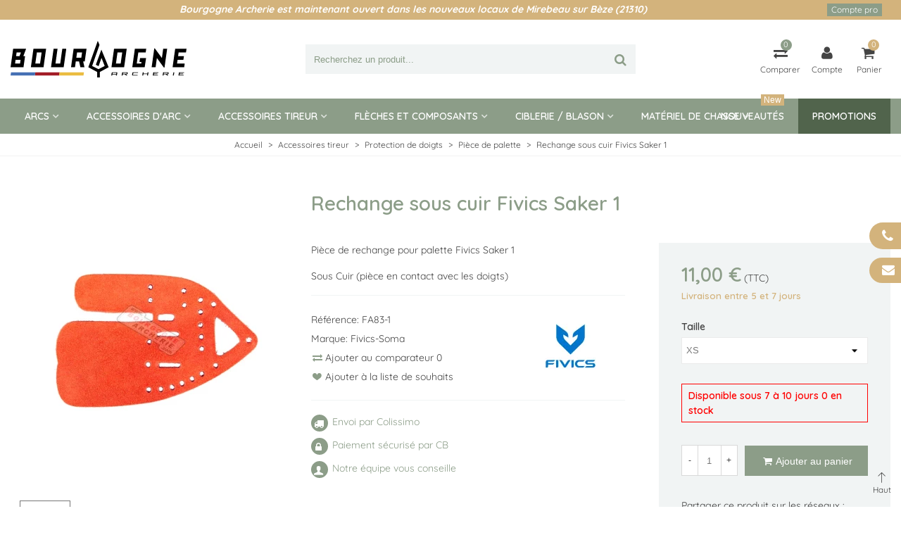

--- FILE ---
content_type: text/html; charset=utf-8
request_url: https://www.bourgognearcherie.com/piece-de-palette/620-rechange-sous-cuir-fivics-saker-1.html
body_size: 47325
content:
<!doctype html>
<html lang="fr">

  <head>
	
	  
  <meta charset="utf-8">


  <meta http-equiv="x-ua-compatible" content="ie=edge">



  <title>Rechange sous cuir Fivics Saker 1 - Bourgogne Archerie
  
   
  
      
  </title>
  <meta name="description" content="Pièce de rechange pour palette Fivics Saker 1. Sous Cuir (pièce en contact avec les doigts)
  
    
  
      
  ">
  <meta name="keywords" content="">
        <link rel="canonical" href="https://www.bourgognearcherie.com/piece-de-palette/620-rechange-sous-cuir-fivics-saker-1.html">
    
                
  

<!--st begin -->

    <meta name="viewport" content="width=device-width, maximum-scale=1, initial-scale=1.0" />

    <meta property="og:type" content="product">
  <meta property="og:url" content="https://www.bourgognearcherie.com/piece-de-palette/620-rechange-sous-cuir-fivics-saker-1.html">
  <meta property="og:title" content="Rechange sous cuir Fivics Saker 1 - Bourgogne Archerie">
  <meta property="og:site_name" content="Bourgogne Archerie">
  <meta property="og:description" content="Pièce de rechange pour palette Fivics Saker 1. Sous Cuir (pièce en contact avec les doigts)">
  <meta property="og:image" content="https://www.bourgognearcherie.com/11362-medium_default/rechange-sous-cuir-fivics-saker-1.jpg">
  <meta property="og:image:width" content="370">
  <meta property="og:image:height" content="423">
  <meta property="og:image:alt" content="Rechange sous cuir Fivics Saker 1">
    <meta property="product:pretax_price:amount" content="9.166667">
  <meta property="product:pretax_price:currency" content="EUR">
  <meta property="product:price:amount" content="11">
  <meta property="product:price:currency" content="EUR">
      <meta property="product:weight:value" content="0.050000">
  <meta property="product:weight:units" content="kg">
  
<!--st end -->

  <link rel="icon" type="image/vnd.microsoft.icon" href="https://www.bourgognearcherie.com/img/favicon.ico?1706091498">
  <link rel="shortcut icon" type="image/x-icon" href="https://www.bourgognearcherie.com/img/favicon.ico?1706091498">
  <!--st begin -->
              
<!--st end -->

  





  	

  <script type="text/javascript">
        var ASSearchUrl = "https:\/\/www.bourgognearcherie.com\/module\/pm_advancedsearch4\/advancedsearch4";
        var addtocart_animation = 0;
        var as4_orderBySalesAsc = "Meilleures ventes en dernier";
        var as4_orderBySalesDesc = "Meilleures ventes en premier";
        var cart_ajax = true;
        var click_on_header_cart = 0;
        var go_to_shopping_cart = 0;
        var hover_display_cp = 1;
        var lpsgdprCustomerIsLogged = false;
        var lpsgdprFrontController = "https:\/\/www.bourgognearcherie.com\/module\/lpsgdpr\/frontajax";
        var prestashop = {"cart":{"products":[],"totals":{"total":{"type":"total","label":"Total","amount":0,"value":"0,00\u00a0\u20ac"},"total_including_tax":{"type":"total","label":"Total TTC\u00a0:","amount":0,"value":"0,00\u00a0\u20ac"},"total_excluding_tax":{"type":"total","label":"Total HT\u00a0:","amount":0,"value":"0,00\u00a0\u20ac"}},"subtotals":{"products":{"type":"products","label":"Sous-total","amount":0,"value":"0,00\u00a0\u20ac"},"discounts":null,"shipping":{"type":"shipping","label":"Livraison","amount":0,"value":""},"tax":null},"products_count":0,"summary_string":"0 articles","vouchers":{"allowed":1,"added":[]},"discounts":[],"minimalPurchase":0,"minimalPurchaseRequired":""},"currency":{"id":1,"name":"Euro","iso_code":"EUR","iso_code_num":"978","sign":"\u20ac"},"customer":{"lastname":null,"firstname":null,"email":null,"birthday":null,"newsletter":null,"newsletter_date_add":null,"optin":null,"website":null,"company":null,"siret":null,"ape":null,"is_logged":false,"gender":{"type":null,"name":null},"addresses":[]},"country":{"id_zone":9,"id_currency":0,"call_prefix":33,"iso_code":"FR","active":"1","contains_states":"0","need_identification_number":"0","need_zip_code":"1","zip_code_format":"NNNNN","display_tax_label":"1","name":"France","id":8},"language":{"name":"Fran\u00e7ais (French)","iso_code":"fr","locale":"fr-FR","language_code":"fr","active":"1","is_rtl":"0","date_format_lite":"d\/m\/Y","date_format_full":"d\/m\/Y H:i:s","id":1},"page":{"title":"","canonical":"https:\/\/www.bourgognearcherie.com\/piece-de-palette\/620-rechange-sous-cuir-fivics-saker-1.html","meta":{"title":"Rechange sous cuir Fivics Saker 1 - Bourgogne Archerie","description":"Pi\u00e8ce de rechange pour palette Fivics Saker 1. Sous Cuir (pi\u00e8ce en contact avec les doigts)","keywords":"","robots":"index"},"page_name":"product","body_classes":{"lang-fr":true,"lang-rtl":false,"country-FR":true,"currency-EUR":true,"layout-full-width":true,"page-product":true,"tax-display-enabled":true,"page-customer-account":false,"product-id-620":true,"product-Rechange sous cuir Fivics Saker 1":true,"product-id-category-238":true,"product-id-manufacturer-53":true,"product-id-supplier-0":true,"product-available-for-order":true},"admin_notifications":[],"password-policy":{"feedbacks":{"0":"Tr\u00e8s faible","1":"Faible","2":"Moyenne","3":"Fort","4":"Tr\u00e8s fort","Straight rows of keys are easy to guess":"Les suites de touches sur le clavier sont faciles \u00e0 deviner","Short keyboard patterns are easy to guess":"Les mod\u00e8les courts sur le clavier sont faciles \u00e0 deviner.","Use a longer keyboard pattern with more turns":"Utilisez une combinaison de touches plus longue et plus complexe.","Repeats like \"aaa\" are easy to guess":"Les r\u00e9p\u00e9titions (ex. : \"aaa\") sont faciles \u00e0 deviner.","Repeats like \"abcabcabc\" are only slightly harder to guess than \"abc\"":"Les r\u00e9p\u00e9titions (ex. : \"abcabcabc\") sont seulement un peu plus difficiles \u00e0 deviner que \"abc\".","Sequences like abc or 6543 are easy to guess":"Les s\u00e9quences (ex. : abc ou 6543) sont faciles \u00e0 deviner.","Recent years are easy to guess":"Les ann\u00e9es r\u00e9centes sont faciles \u00e0 deviner.","Dates are often easy to guess":"Les dates sont souvent faciles \u00e0 deviner.","This is a top-10 common password":"Ce mot de passe figure parmi les 10 mots de passe les plus courants.","This is a top-100 common password":"Ce mot de passe figure parmi les 100 mots de passe les plus courants.","This is a very common password":"Ceci est un mot de passe tr\u00e8s courant.","This is similar to a commonly used password":"Ce mot de passe est similaire \u00e0 un mot de passe couramment utilis\u00e9.","A word by itself is easy to guess":"Un mot seul est facile \u00e0 deviner.","Names and surnames by themselves are easy to guess":"Les noms et les surnoms seuls sont faciles \u00e0 deviner.","Common names and surnames are easy to guess":"Les noms et les pr\u00e9noms courants sont faciles \u00e0 deviner.","Use a few words, avoid common phrases":"Utilisez quelques mots, \u00e9vitez les phrases courantes.","No need for symbols, digits, or uppercase letters":"Pas besoin de symboles, de chiffres ou de majuscules.","Avoid repeated words and characters":"\u00c9viter de r\u00e9p\u00e9ter les mots et les caract\u00e8res.","Avoid sequences":"\u00c9viter les s\u00e9quences.","Avoid recent years":"\u00c9vitez les ann\u00e9es r\u00e9centes.","Avoid years that are associated with you":"\u00c9vitez les ann\u00e9es qui vous sont associ\u00e9es.","Avoid dates and years that are associated with you":"\u00c9vitez les dates et les ann\u00e9es qui vous sont associ\u00e9es.","Capitalization doesn't help very much":"Les majuscules ne sont pas tr\u00e8s utiles.","All-uppercase is almost as easy to guess as all-lowercase":"Un mot de passe tout en majuscules est presque aussi facile \u00e0 deviner qu'un mot de passe tout en minuscules.","Reversed words aren't much harder to guess":"Les mots invers\u00e9s ne sont pas beaucoup plus difficiles \u00e0 deviner.","Predictable substitutions like '@' instead of 'a' don't help very much":"Les substitutions pr\u00e9visibles comme '\"@\" au lieu de \"a\" n'aident pas beaucoup.","Add another word or two. Uncommon words are better.":"Ajoutez un autre mot ou deux. Pr\u00e9f\u00e9rez les mots peu courants."}}},"shop":{"name":"Bourgogne Archerie","logo":"https:\/\/www.bourgognearcherie.com\/img\/logo-1706091213.svg","stores_icon":"https:\/\/www.bourgognearcherie.com\/img\/logo_stores.png","favicon":"https:\/\/www.bourgognearcherie.com\/img\/favicon.ico"},"core_js_public_path":"\/themes\/","urls":{"base_url":"https:\/\/www.bourgognearcherie.com\/","current_url":"https:\/\/www.bourgognearcherie.com\/piece-de-palette\/620-rechange-sous-cuir-fivics-saker-1.html","shop_domain_url":"https:\/\/www.bourgognearcherie.com","img_ps_url":"https:\/\/www.bourgognearcherie.com\/img\/","img_cat_url":"https:\/\/www.bourgognearcherie.com\/img\/c\/","img_lang_url":"https:\/\/www.bourgognearcherie.com\/img\/l\/","img_prod_url":"https:\/\/www.bourgognearcherie.com\/img\/p\/","img_manu_url":"https:\/\/www.bourgognearcherie.com\/img\/m\/","img_sup_url":"https:\/\/www.bourgognearcherie.com\/img\/su\/","img_ship_url":"https:\/\/www.bourgognearcherie.com\/img\/s\/","img_store_url":"https:\/\/www.bourgognearcherie.com\/img\/st\/","img_col_url":"https:\/\/www.bourgognearcherie.com\/img\/co\/","img_url":"https:\/\/www.bourgognearcherie.com\/themes\/bourgarch\/assets\/img\/","css_url":"https:\/\/www.bourgognearcherie.com\/themes\/bourgarch\/assets\/css\/","js_url":"https:\/\/www.bourgognearcherie.com\/themes\/bourgarch\/assets\/js\/","pic_url":"https:\/\/www.bourgognearcherie.com\/upload\/","theme_assets":"https:\/\/www.bourgognearcherie.com\/themes\/bourgarch\/assets\/","theme_dir":"https:\/\/www.bourgognearcherie.com\/home\/bourgarch8\/domains\/bourgognearcherie.com\/public_html\/themes\/bourgarch\/","pages":{"address":"https:\/\/www.bourgognearcherie.com\/adresse","addresses":"https:\/\/www.bourgognearcherie.com\/adresses","authentication":"https:\/\/www.bourgognearcherie.com\/authentification","manufacturer":"https:\/\/www.bourgognearcherie.com\/fabricants","cart":"https:\/\/www.bourgognearcherie.com\/panier","category":"https:\/\/www.bourgognearcherie.com\/index.php?controller=category","cms":"https:\/\/www.bourgognearcherie.com\/index.php?controller=cms","contact":"https:\/\/www.bourgognearcherie.com\/contactez-nous","discount":"https:\/\/www.bourgognearcherie.com\/bons-de-reduction","guest_tracking":"https:\/\/www.bourgognearcherie.com\/suivi-commande-invite","history":"https:\/\/www.bourgognearcherie.com\/historique-des-commandes","identity":"https:\/\/www.bourgognearcherie.com\/identite","index":"https:\/\/www.bourgognearcherie.com\/","my_account":"https:\/\/www.bourgognearcherie.com\/mon-compte","order_confirmation":"https:\/\/www.bourgognearcherie.com\/confirmation-commande","order_detail":"https:\/\/www.bourgognearcherie.com\/index.php?controller=order-detail","order_follow":"https:\/\/www.bourgognearcherie.com\/details-de-la-commande","order":"https:\/\/www.bourgognearcherie.com\/commande","order_return":"https:\/\/www.bourgognearcherie.com\/index.php?controller=order-return","order_slip":"https:\/\/www.bourgognearcherie.com\/avoirs","pagenotfound":"https:\/\/www.bourgognearcherie.com\/index.php?controller=pagenotfound","password":"https:\/\/www.bourgognearcherie.com\/mot-de-passe-oublie","pdf_invoice":"https:\/\/www.bourgognearcherie.com\/index.php?controller=pdf-invoice","pdf_order_return":"https:\/\/www.bourgognearcherie.com\/index.php?controller=pdf-order-return","pdf_order_slip":"https:\/\/www.bourgognearcherie.com\/index.php?controller=pdf-order-slip","prices_drop":"https:\/\/www.bourgognearcherie.com\/promotions","product":"https:\/\/www.bourgognearcherie.com\/index.php?controller=product","registration":"https:\/\/www.bourgognearcherie.com\/index.php?controller=registration","search":"https:\/\/www.bourgognearcherie.com\/recherche","sitemap":"https:\/\/www.bourgognearcherie.com\/plan-du-site","stores":"https:\/\/www.bourgognearcherie.com\/magasins","supplier":"https:\/\/www.bourgognearcherie.com\/fournisseurs","new_products":"https:\/\/www.bourgognearcherie.com\/nouveaux-produits","brands":"https:\/\/www.bourgognearcherie.com\/fabricants","register":"https:\/\/www.bourgognearcherie.com\/index.php?controller=registration","order_login":"https:\/\/www.bourgognearcherie.com\/commande?login=1"},"alternative_langs":[],"actions":{"logout":"https:\/\/www.bourgognearcherie.com\/?mylogout="},"no_picture_image":{"bySize":{"cart_default":{"url":"https:\/\/www.bourgognearcherie.com\/img\/p\/fr-default-cart_default.jpg","width":70,"height":80},"small_default":{"url":"https:\/\/www.bourgognearcherie.com\/img\/p\/fr-default-small_default.jpg","width":105,"height":120},"cart_default_2x":{"url":"https:\/\/www.bourgognearcherie.com\/img\/p\/fr-default-cart_default_2x.jpg","width":140,"height":160},"small_default_2x":{"url":"https:\/\/www.bourgognearcherie.com\/img\/p\/fr-default-small_default_2x.jpg","width":210,"height":240},"home_default":{"url":"https:\/\/www.bourgognearcherie.com\/img\/p\/fr-default-home_default.jpg","width":280,"height":320},"medium_default":{"url":"https:\/\/www.bourgognearcherie.com\/img\/p\/fr-default-medium_default.jpg","width":370,"height":423},"home_default_2x":{"url":"https:\/\/www.bourgognearcherie.com\/img\/p\/fr-default-home_default_2x.jpg","width":560,"height":640},"large_default":{"url":"https:\/\/www.bourgognearcherie.com\/img\/p\/fr-default-large_default.jpg","width":700,"height":800},"medium_default_2x":{"url":"https:\/\/www.bourgognearcherie.com\/img\/p\/fr-default-medium_default_2x.jpg","width":740,"height":846},"large_default_2x":{"url":"https:\/\/www.bourgognearcherie.com\/img\/p\/fr-default-large_default_2x.jpg","width":1200,"height":1372},"superlarge_default":{"url":"https:\/\/www.bourgognearcherie.com\/img\/p\/fr-default-superlarge_default.jpg","width":1200,"height":1372},"superlarge_default_2x":{"url":"https:\/\/www.bourgognearcherie.com\/img\/p\/fr-default-superlarge_default_2x.jpg","width":1200,"height":1372}},"small":{"url":"https:\/\/www.bourgognearcherie.com\/img\/p\/fr-default-cart_default.jpg","width":70,"height":80},"medium":{"url":"https:\/\/www.bourgognearcherie.com\/img\/p\/fr-default-home_default_2x.jpg","width":560,"height":640},"large":{"url":"https:\/\/www.bourgognearcherie.com\/img\/p\/fr-default-superlarge_default_2x.jpg","width":1200,"height":1372},"legend":""}},"configuration":{"display_taxes_label":true,"display_prices_tax_incl":true,"is_catalog":false,"show_prices":true,"opt_in":{"partner":false},"quantity_discount":{"type":"discount","label":"Remise unitaire"},"voucher_enabled":1,"return_enabled":1},"field_required":[],"breadcrumb":{"links":[{"title":"Accueil","url":"https:\/\/www.bourgognearcherie.com\/"},{"title":"Accessoires tireur","url":"https:\/\/www.bourgognearcherie.com\/67-accessoires-tireur"},{"title":"Protection de doigts","url":"https:\/\/www.bourgognearcherie.com\/234-protection-de-doigts"},{"title":"Pi\u00e8ce de palette","url":"https:\/\/www.bourgognearcherie.com\/238-piece-de-palette"},{"title":"Rechange sous cuir Fivics Saker 1","url":"https:\/\/www.bourgognearcherie.com\/piece-de-palette\/620-rechange-sous-cuir-fivics-saker-1.html"}],"count":5},"link":{"protocol_link":"https:\/\/","protocol_content":"https:\/\/"},"time":1769142815,"static_token":"9c40ce5845813e6b397d7becaef5bf41","token":"b29160cd2eb613361d465ea5dd1180a5","debug":false};
        var quick_search_as = true;
        var quick_search_as_min = 1;
        var quick_search_as_size = 6;
        var required = " required";
        var st_cart_page_url = "\/\/www.bourgognearcherie.com\/panier?action=show";
        var st_maximum_already_message = "Vous avez atteint la quantit\u00e9 maximum pour ce produit.";
        var st_refresh_url = "\/\/www.bourgognearcherie.com\/module\/stshoppingcart\/ajax";
        var stcompare = {"url":"https:\/\/www.bourgognearcherie.com\/module\/stcompare\/compare","ids":[]};
        var stgrecaptcha = {"invisible_v2":"1","site_key":"","login_attempts":"5","theme":"light","type":"image","size":"normal","lang":"fr","logged_in":"0","no_connect":"0","news_delay":"1","captcha_type":"1","h_site_key":"be527567-c369-4ec5-ab3a-5414bba525fe","h_secret_key":"ES_ffe168ceb97f49ac8ff696605542a1de","login":{"enabled":"0","selector":"body#authentication #login-form .form_content_inner .form-group:last","html":"<div class=\"stgr_login stgr_box form-group form-group-small\"><div class=\"g-recaptcha\"><\/div><\/div>","append":"2"},"register":{"enabled":"1","selector":"#customer-form .form_content_inner","html":"<div class=\"col-lg-12\"><div class=\"stgr_register stgr_box form-group form-group-small\"><div class=\"g-recaptcha\"><\/div><\/div><\/div>","append":"0"},"contact":{"enabled":"1","selector":".contact-form .form-fields","html":"<div class=\"stgr_contact stgr_box form-group\"><label class=\"form-control-label required\">Captcha<\/label><div><div class=\"g-recaptcha\"><\/div><\/div><\/div>","append":"0"},"opclogin":{"enabled":"0","selector":"body#checkout #login-form .form_content_inner .form-group:last","html":"<div class=\"stgr_opclogin stgr_box form-group form-group-small\"><div class=\"g-recaptcha\"><\/div><\/div>","append":"2"},"opcregister":{"enabled":"0","selector":"body#checkout #customer-form .form_content_inner","html":"<div class=\"stgr_opcregister stgr_box form-group form-group-small\"><div class=\"g-recaptcha\"><\/div><\/div>","append":"0"},"stnewsletter":{"enabled":"1","selector":".st_news_letter_form_inner","html":"<div class=\"stgr_stnewsletter stgr_box mt-2\"><div class=\"g-recaptcha\"><\/div><\/div>","append":"0"},"emailsubscription":{"enabled":"0","selector":".block_newsletter form .col-xs-12:first","html":"<div class=\"stgr_emailsubscription stgr_box col-xs-12 mt-1\"><div class=\"g-recaptcha\"><\/div><\/div>","append":"2"},"forms":{"login":{"id":"login","val":1,"name":"Login form"},"register":{"id":"register","val":1,"name":"Register form"},"contact":{"id":"contact","val":1,"name":"Contact form"},"opclogin":{"id":"opclogin","val":1,"name":"The lLogin form on the checkout page"},"opcregister":{"id":"opcregister","val":1,"name":"The register form on the checkout page"},"stnewsletter":{"id":"stnewsletter","val":1,"name":"Newsletter popup"},"emailsubscription":{"id":"emailsubscription","val":1,"name":"Newsletter subscription"}}};
        var stmywishlist_url = "https:\/\/www.bourgognearcherie.com\/module\/stwishlist\/mywishlist";
        var sttheme = {"cookie_domain":"www.bourgognearcherie.com","cookie_path":"\/","drop_down":0,"magnificpopup_tprev":"Pr\u00e9c\u00e9dent","magnificpopup_tnext":"Suivant","magnificpopup_tcounter":"%curr% of %total%","theme_version":"4.7.2","ps_version":"8.1.1","is_rtl":0,"is_mobile_device":false,"gallery_image_type":"medium_default","thumb_image_type":"cart_default","responsive_max":2,"fullwidth":0,"responsive":"1","product_view_swither":"0","infinite_scroll":"0","cate_pro_lazy":"1","sticky_column":"0","filter_position":"0","sticky_option":3,"product_thumbnails":"0","pro_thumnbs_per_fw":1,"pro_thumnbs_per_xxl":1,"pro_thumnbs_per_xl":1,"pro_thumnbs_per_lg":1,"pro_thumnbs_per_md":1,"pro_thumnbs_per_sm":1,"pro_thumnbs_per_xs":1,"pro_thumnbs_per_odd_fw":0,"pro_thumnbs_per_odd_xxl":0,"pro_thumnbs_per_odd_xl":0,"pro_thumnbs_per_odd_lg":0,"pro_thumnbs_per_odd_md":0,"pro_thumnbs_per_odd_sm":0,"pro_thumnbs_per_odd_xs":0,"pro_kk_per_fw":"1","pro_kk_per_xxl":"1","pro_kk_per_xl":"1","pro_kk_per_lg":"1","pro_kk_per_md":"1","pro_kk_per_sm":"1","pro_kk_per_xs":"1","categories_per_fw":"7","categories_per_xxl":"7","categories_per_xl":"5","categories_per_lg":"5","categories_per_md":"4","categories_per_sm":"3","categories_per_xs":"2","enable_zoom":2,"enable_thickbox":2,"retina":"1","sticky_mobile_header":"2","sticky_mobile_header_height":"50","use_mobile_header":"1","pro_image_column_md":"4","submemus_animation":0,"submemus_action":0,"pro_quantity_input":"0","popup_vertical_fit":"0","pro_tm_slider":"0","pro_tm_slider_cate":"0","buy_now":"0","lazyload_main_gallery":"0","product_views":"0"};
        var stwebp = {"brand_default":1,"brand_default_2x":1,"cart_default":1,"cart_default_2x":1,"category_default":1,"category_default_2x":1,"home_default":1,"home_default_2x":1,"large_default":1,"large_default_2x":1,"medium_default":1,"medium_default_2x":1,"small_default":1,"small_default_2x":1,"stores_default":1,"superlarge_default":1,"superlarge_default_2x":1};
        var stwebp_supported = null;
        var stwebp_type = 1;
        var stwish_pros = [];
        var wrongemailaddress_stnewsletter = "Adresse email invalide";
      </script>
		<link rel="stylesheet" href="https://www.bourgognearcherie.com/themes/transformer/assets/css/theme.css" media="all">
		<link rel="stylesheet" href="https://www.bourgognearcherie.com/themes/transformer/assets/css/responsive.css" media="all">
		<link rel="stylesheet" href="https://www.bourgognearcherie.com/themes/transformer/assets/css/responsive-lg.css" media="all">
		<link rel="stylesheet" href="https://www.bourgognearcherie.com/themes/transformer/assets/css/responsive-xl.css" media="all">
		<link rel="stylesheet" href="https://www.bourgognearcherie.com/themes/transformer/assets/css/responsive-xl-min.css" media="all">
		<link rel="stylesheet" href="https://www.bourgognearcherie.com/themes/transformer/assets/css/responsive-xxl.css" media="all">
		<link rel="stylesheet" href="https://www.bourgognearcherie.com/themes/transformer/assets/css/responsive-xxl-max.css" media="all">
		<link rel="stylesheet" href="https://www.bourgognearcherie.com/modules/stthemeeditor/views/css/animate.min.css" media="all">
		<link rel="stylesheet" href="https://www.bourgognearcherie.com/modules/creativeelements/views/lib/animations/animations.min.css?v=2.9.14.9.1" media="all">
		<link rel="stylesheet" href="https://www.bourgognearcherie.com/modules/creativeelements/views/css/frontend.min.css?v=2.9.14.9.1" media="all">
		<link rel="stylesheet" href="https://www.bourgognearcherie.com/modules/creativeelements/views/lib/ceicons/ceicons.min.css?v=2.9.14.9.1" media="all">
		<link rel="stylesheet" href="https://www.bourgognearcherie.com/modules/creativeelements/views/css/ce/1-global.css?v=1700226513" media="all">
		<link rel="stylesheet" href="https://fonts.googleapis.com/css?family=Quicksand:100,100italic,200,200italic,300,300italic,400,400italic,500,500italic,600,600italic,700,700italic,800,800italic,900,900italic%7CRoboto:100,100italic,200,200italic,300,300italic,400,400italic,500,500italic,600,600italic,700,700italic,800,800italic,900,900italic%7CRoboto+Slab:100,100italic,200,200italic,300,300italic,400,400italic,500,500italic,600,600italic,700,700italic,800,800italic,900,900italic&amp;display=swap" media="all">
		<link rel="stylesheet" href="https://www.bourgognearcherie.com/modules/sthoverimage/views/css/style.css" media="all">
		<link rel="stylesheet" href="https://www.bourgognearcherie.com/modules/stcompare/views/css/front.css" media="all">
		<link rel="stylesheet" href="https://www.bourgognearcherie.com/modules/lpsgdpr/views/css/lpsgdprfront.css" media="all">
		<link rel="stylesheet" href="https://www.bourgognearcherie.com/modules/lpsgdpr/views/css/all.min.css" media="all">
		<link rel="stylesheet" href="https://www.bourgognearcherie.com/js/jquery/ui/themes/base/minified/jquery-ui.min.css" media="all">
		<link rel="stylesheet" href="https://www.bourgognearcherie.com/js/jquery/ui/themes/base/minified/jquery.ui.theme.min.css" media="all">
		<link rel="stylesheet" href="https://www.bourgognearcherie.com/modules/stthemeeditor/views/css/customer-s1.css" media="all">
		<link rel="stylesheet" href="https://www.bourgognearcherie.com/js/jquery/ui/themes/base/jquery.ui.core.css" media="all">
		<link rel="stylesheet" href="https://www.bourgognearcherie.com/modules/pm_advancedsearch4/views/css/pm_advancedsearch4-17.css" media="all">
		<link rel="stylesheet" href="https://www.bourgognearcherie.com/modules/pm_advancedsearch4/views/css/pm_advancedsearch4_dynamic.css" media="all">
		<link rel="stylesheet" href="https://www.bourgognearcherie.com/modules/pm_advancedsearch4/views/css/selectize/selectize.css" media="all">
		<link rel="stylesheet" href="https://www.bourgognearcherie.com/themes/bourgarch/assets/css/custom.css" media="all">
	
	


	<script>
			var ceFrontendConfig = {"environmentMode":{"edit":false,"wpPreview":false},"is_rtl":false,"breakpoints":{"xs":0,"sm":480,"md":768,"lg":1025,"xl":1440,"xxl":1600},"version":"2.9.14.9.1","urls":{"assets":"\/modules\/creativeelements\/views\/"},"productQuickView":0,"settings":{"page":[],"general":{"elementor_global_image_lightbox":"1","elementor_lightbox_enable_counter":"yes","elementor_lightbox_enable_fullscreen":"yes","elementor_lightbox_enable_zoom":"yes","elementor_lightbox_title_src":"title","elementor_lightbox_description_src":"caption"},"editorPreferences":[]},"post":{"id":"620030101","title":"Rechange%20sous%20cuir%20Fivics%20Saker%201","excerpt":""}};
		</script>
        <link rel="preload" href="/modules/creativeelements/views/lib/ceicons/fonts/ceicons.woff2?8goggd" as="font" type="font/woff2" crossorigin>
        <!--CE-JS-->
<!--st end -->

  
  <script type="text/javascript">
    (window.gaDevIds=window.gaDevIds||[]).push('d6YPbH');
    (function(i,s,o,g,r,a,m){i['GoogleAnalyticsObject']=r;i[r]=i[r]||function(){
      (i[r].q=i[r].q||[]).push(arguments)},i[r].l=1*new Date();a=s.createElement(o),
      m=s.getElementsByTagName(o)[0];a.async=1;a.src=g;m.parentNode.insertBefore(a,m)
    })(window,document,'script','https://www.google-analytics.com/analytics.js','ga');

          ga('create', 'UA-51812519-1', 'auto');
                  ga('set', 'anonymizeIp', true);
              ga('send', 'pageview');
        ga('require', 'ec');
  </script>

 <style>#st_header .search_widget_block{width:60%;}#st_header .search_widget_text, #st_header .search_widget_btn{height:42px;}#st_header .search_widget_btn{line-height:40px;}#st_header .search_widget_btn{color:#8c9d88;}#st_header .search_widget_btn:hover{color:#d3b37c;}</style>
<style>
#st_ma_17 .cate_label,#st_mo_ma_17 .cate_label{color:#fff;}#st_ma_17 .cate_label,#st_mo_ma_17 .cate_label{background-color:#d3b37c;}
</style>
<style>.st_swiper_block_2 .st_image_layered_description, a.st_swiper_block_2 , .st_swiper_block_2 .st_image_layered_description a{color:#FFFFFF;} .st_swiper_block_2 .separater{border-color:#FFFFFF;}.st_swiper_block_2 .st_image_layered_description_inner{background: #8c9d88;background:rgba(140,157,136,0.8);}.st_swiper_block_6 .st_image_layered_description, a.st_swiper_block_6 , .st_swiper_block_6 .st_image_layered_description a{color:#FFFFFF;} .st_swiper_block_6 .separater{border-color:#FFFFFF;}.st_swiper_block_6 .st_image_layered_description_inner{background: #8c9d88;background:rgba(140,157,136,0.8);}.st_swiper_block_23 .st_image_layered_description, a.st_swiper_block_23 , .st_swiper_block_23 .st_image_layered_description a{color:#ffffff;} .st_swiper_block_23 .separater{border-color:#ffffff;}.st_swiper_block_23 .st_image_layered_description_inner{background: #8c9d88;background:rgba(140,157,136,0.8);}.st_swiper_block_27 .st_image_layered_description, a.st_swiper_block_27 , .st_swiper_block_27 .st_image_layered_description a{color:#ffffff;} .st_swiper_block_27 .separater{border-color:#ffffff;}.st_swiper_block_27 .st_image_layered_description_inner{background: #8c9d88;background:rgba(140,157,136,0.8);}.st_swiper_block_28 .st_image_layered_description, a.st_swiper_block_28 , .st_swiper_block_28 .st_image_layered_description a{color:#ffffff;} .st_swiper_block_28 .separater{border-color:#ffffff;}.st_swiper_block_28 .st_image_layered_description_inner{background: #8c9d88;background:rgba(140,157,136,0.8);}#st_swiper_1 .swiper-pagination-bullet-active, #st_swiper_1 .swiper-pagination-progress .swiper-pagination-progressbar{background-color:#ffffff;}#st_swiper_1 .swiper-pagination-st-round .swiper-pagination-bullet.swiper-pagination-bullet-active{background-color:#ffffff;border-color:#ffffff;}#st_swiper_1 .swiper-pagination-st-round .swiper-pagination-bullet.swiper-pagination-bullet-active span{background-color:#ffffff;}#st_swiper_1 .swiper-button, #st_swiper_1 .swiper-button.swiper-button-disabled, #st_swiper_1 .swiper-button.swiper-button-disabled:hover{color:#f1f1f1;}#st_swiper_1 .swiper-button:hover{color:#8c9d88;}</style>
<style>#st_news_letter_1 .st_news_letter_input{height:35px;}#st_news_letter_1 .input-group-with-border{border-color:#444444;}</style>
<style>#steasy_column_43{padding-top: 0px;}#steasy_column_43{padding-bottom: 0px;}#steasy_element_37 .easy_icon_with_text_4_1 .easy_icon{color: #ffffff;}#steasy_element_37 .easy_icon_with_text_4_1 .easy_icon{border-radius: 0px;}#steasy_element_37 .easy_icon_with_text_4_1 .easy_icon{font-size: 24px;}#steasy_element_37 .easy_icon_with_text_4_1 .easy_header{color: #ffffff;}#steasy_element_38 .easy_icon_with_text_4_1 .easy_icon{color: #ffffff;}#steasy_element_38 .easy_icon_with_text_4_1 .easy_icon{border-radius: 0px;}#steasy_element_38 .easy_icon_with_text_4_1 .easy_icon{font-size: 24px;}#steasy_element_38 .easy_icon_with_text_4_1 .easy_header{color: #ffffff;}#steasy_element_39 .easy_icon_with_text_4_1 .easy_icon{color: #ffffff;}#steasy_element_39 .easy_icon_with_text_4_1 .easy_icon{border-radius: 0px;}#steasy_element_39 .easy_icon_with_text_4_1 .easy_icon{font-size: 24px;}#steasy_element_39 .easy_icon_with_text_4_1 .easy_header{color: #ffffff;}#steasy_element_40 .easy_icon_with_text_4_1 .easy_icon{color: #ffffff;}#steasy_element_40 .easy_icon_with_text_4_1 .easy_icon{border-radius: 0px;}#steasy_element_40 .easy_icon_with_text_4_1 .easy_icon{font-size: 24px;}#steasy_element_40 .easy_icon_with_text_4_1 .easy_header{color: #ffffff;}#steasy_element_41 .easy_icon_with_text_4_1 .easy_icon{color: #ffffff;}#steasy_element_41 .easy_icon_with_text_4_1 .easy_icon{border-radius: 0px;}#steasy_element_41 .easy_icon_with_text_4_1 .easy_icon{font-size: 24px;}#steasy_element_41 .easy_icon_with_text_4_1 .easy_header{color: #ffffff;}#steasy_column_18{padding-top: 0px;}#steasy_column_18{padding-bottom: 0px;}#steasy_element_19 .easy_icon_with_text_4_1 .easy_icon{color: #FFFFFF;}#steasy_element_20 .easy_icon_with_text_4_1 .easy_icon{color: #FFFFFF;}#steasy_element_22 .easy_icon_with_text_4_1 .easy_icon{color: #FFFFFF;}#steasy_element_23 .easy_icon_with_text_4_1 .easy_icon{color: #FFFFFF;}#steasy_element_23 .easy_icon_with_text_4_1 .easy_header{color: #FFFFFF;}#steasy_element_23 .easy_icon_with_text_4_1:hover .easy_header{color: #FFFFFF;}#steasy_element_23 .easy_icon_with_text_4_1 .easy_header:hover{color: #FFFFFF;}#steasy_column_5{padding-top: 0px;}#steasy_column_5{padding-bottom: 0px;}#steasy_column_6{padding-top: 0px;}#steasy_column_6{padding-bottom: 0px;}#steasy_column_6 .stsocial_2_1 li,#steasy_column_6 .stsocial_2_2 li,#steasy_column_6 .stsocial_2_3 li{padding-bottom: 16px;}#steasy_column_6 .stsocial_1_1 li,#steasy_column_6 .stsocial_1_2 li,#steasy_column_6 .stsocial_1_3 li{padding-right: 16px;}#steasy_column_6 .stsocial_list a .social_wrap{font-size: 18px;}#easycontent_container_8 {padding-top:25px;}#easycontent_container_8 {padding-bottom:20px;}#steasy_column_20{padding-top: 0px;}#steasy_column_20{padding-bottom: 0px;}#steasy_column_21{padding-top: 0px;}#steasy_column_21{padding-bottom: 0px;}#steasy_column_36{padding-top: 0px;}#steasy_column_36{padding-bottom: 0px;}#easycontent_11 {padding-top:100px;}#easycontent_11 {padding-bottom:100px;}#steasy_column_51{padding-top: 0px;}#steasy_column_51{padding-bottom: 0px;}#steasy_column_16{padding-top: 0px;}#steasy_column_16{padding-bottom: 0px;}#steasy_element_18 .textboxes_1_1 .easy_image{border: 0px solid transparent;}#easycontent_13 {margin-top:60px;}#easycontent_13 {margin-bottom:80px;}#steasy_column_69{padding-top: 25px;}#steasy_column_69{padding-bottom: 0px;}#steasy_column_47{padding-top: 0px;}#steasy_column_47{padding-bottom: 0px;}#steasy_column_55{padding-top: 0px;}#steasy_column_55{padding-bottom: 0px;}#easycontent_container_15 {margin-top:80px;}#easycontent_container_15 {margin-bottom:50px;}#steasy_column_26{padding-top: 0px;}#steasy_column_26{padding-bottom: 0px;}#steasy_column_28{padding-top: 0px;}#steasy_column_28{padding-bottom: 0px;}#steasy_column_29{padding-top: 0px;}#steasy_column_29{padding-bottom: 0px;}#steasy_column_30{padding-top: 0px;}#steasy_column_30{padding-bottom: 0px;}#steasy_column_68{padding-top: 0px;}#steasy_column_68{padding-bottom: 0px;}#steasy_column_31{padding-top: 0px;}#steasy_column_31{padding-bottom: 0px;}#steasy_column_32{padding-top: 0px;}#steasy_column_32{padding-bottom: 0px;}#steasy_element_30{padding-bottom: 50px;}#steasy_column_34{padding-top: 0px;}#steasy_column_34{padding-bottom: 0px;}#steasy_column_35{padding-top: 0px;}#steasy_column_35{padding-bottom: 0px;}#steasy_element_32 .easy_icon_with_text_4_1 .easy_icon{color: #fff;}#steasy_element_32 .easy_icon_with_text_4_1 .easy_icon{background-color: #8c9d88;}#steasy_element_32 .easy_icon_with_text_4_1 .easy_icon{border: 0px solid transparent;}#steasy_column_37{padding-top: 0px;}#steasy_column_37{padding-bottom: 0px;}#steasy_element_34 .easy_icon_with_text_4_1 .easy_icon{color: #fff;}#steasy_element_34 .easy_icon_with_text_4_1 .easy_icon{background-color: #8c9d88;}#steasy_element_34 .easy_icon_with_text_4_1 .easy_icon{border: 0px solid transparent;}#steasy_column_38{padding-top: 0px;}#steasy_column_38{padding-bottom: 0px;}#steasy_element_35 .easy_icon_with_text_4_1 .easy_icon{color: #fff;}#steasy_element_35 .easy_icon_with_text_4_1 .easy_icon{background-color: #8c9d88;}#steasy_column_39{padding-top: 0px;}#steasy_column_39{padding-bottom: 0px;}#steasy_element_36 .easy_icon_with_text_4_1 .easy_icon{color: #ffffff;}#steasy_element_36 .easy_icon_with_text_4_1 .easy_icon{background-color: #8c9d88;}#steasy_element_36 .easy_icon_with_text_4_1 .easy_icon{border: 0px solid transparent;}#steasy_column_45{padding-top: 0px;}#steasy_column_45{padding-bottom: 0px;}#steasy_column_53{padding-top: 0px;}#steasy_column_53{padding-bottom: 0px;}#steasy_column_49{padding-top: 0px;}#steasy_column_49{padding-bottom: 0px;}</style>
<style>.st_banner_block_1 .st_image_layered_description, a.st_banner_block_1 , .st_banner_block_1 .st_image_layered_description a{color:#ffffff;} .st_banner_block_1 .separater{border-color:#ffffff;}.st_banner_block_2 .st_image_layered_description, a.st_banner_block_2 , .st_banner_block_2 .st_image_layered_description a{color:#ffffff;} .st_banner_block_2 .separater{border-color:#ffffff;}.st_banner_block_3 .st_image_layered_description, a.st_banner_block_3 , .st_banner_block_3 .st_image_layered_description a{color:#ffffff;} .st_banner_block_3 .separater{border-color:#ffffff;}.st_banner_block_6 .st_image_layered_description, a.st_banner_block_6 , .st_banner_block_6 .st_image_layered_description a{color:#ffffff;} .st_banner_block_6 .separater{border-color:#ffffff;}.st_banner_block_7 .st_image_layered_description, a.st_banner_block_7 , .st_banner_block_7 .st_image_layered_description a{color:#ffffff;} .st_banner_block_7 .separater{border-color:#ffffff;}.st_banner_block_8 .st_image_layered_description, a.st_banner_block_8 , .st_banner_block_8 .st_image_layered_description a{color:#ffffff;} .st_banner_block_8 .separater{border-color:#ffffff;}#st_banner_1.st_banner_row .row{margin-left:-15px;margin-right:-15px;}#st_banner_1 .banner_col{padding-left:15px;padding-right:15px;}#st_banner_1 .banner_col.banner_b .st_banner_block{margin-bottom:30px;}#st_banner_7.st_banner_row .row{margin-left:-15px;margin-right:-15px;}#st_banner_7 .banner_col{padding-left:15px;padding-right:15px;}#st_banner_7 .banner_col.banner_b .st_banner_block{margin-bottom:30px;}</style>
<style>.block_blog .s_title_block{font-size: 16px;}.products_sldier_swiper .block_blog .pro_outer_box:hover .pro_second_box,.product_list.grid .block_blog .pro_outer_box:hover .pro_second_box{ background-color: #ffffff; }</style>
<style>.social_share_1{color:#ffffff!important;}.social_share_1{background-color:#55ACEE!important;}.social_share_1:hover{color:#ffffff!important;}.social_share_1:hover{background-color:#407EAF!important;}.social_share_2{color:#ffffff!important;}.social_share_2{background-color:#3b5998!important;}.social_share_2:hover{color:#ffffff!important;}.social_share_2:hover{background-color:#2E4674!important;}.social_share_3{color:#ffffff!important;}.social_share_3{background-color:#DD4D40!important;}.social_share_3:hover{color:#ffffff!important;}.social_share_3:hover{background-color:#2E4674!important;}.social_share_4{color:#ffffff!important;}.social_share_4{background-color:#BD081C!important;}.social_share_4:hover{color:#ffffff!important;}.social_share_4:hover{background-color:#8B0815!important;}</style>
<style> .breadcrumb_spacing{height:20px;} #page_banner_container_1 .breadcrumb_nav{font-size: 12px;} #page_banner_container_1 .style_content{font-size: 12px;} #page_banner_container_1 .breadcrumb_nav, #page_banner_container_1 .breadcrumb_nav a{color: #444;} #page_banner_container_1 .style_content, #page_banner_container_1 .style_content a{color: #444;} #page_banner_container_1 .breadcrumb_nav a{color: #444;} #page_banner_container_1 .style_content a{color: #444;} #page_banner_container_1 .breadcrumb_nav a:hover{color: #8c9d88;} #page_banner_container_1 .style_content a:hover{color: #8c9d88;} #page_banner_container_1 {border-color: #F3F3F3;} #page_banner_container_1 {border-top-width: 0px;} #page_banner_container_1 {border-bottom-width: 1px;} #page_banner_container_1 {padding-top: 7px;} #page_banner_container_1 {padding-bottom: 6px;} #page_banner_container_1 {margin-top:0px;}</style>
<style>#rightbar_3 .icon_wrap{color:#444}#rightbar_3 .icon_wrap:hover, #rightbar_3 .icon_wrap.active{color:#3f88aa}#side_products_cart{right: 0; left: auto; border-left-width: 4px;border-right-width: 0;}.is_rtl #side_products_cart{left: 0; right: auto;border-left-width:0;border-right-width: 4px;}#side_stmobilemenu{right: auto; left: 0; border-left-width: 0;border-right-width: 4px;}.is_rtl #side_stmobilemenu{left: auto; right: 0;border-left-width:4px;border-right-width: 0;}#side_custom_sidebar_7{right: auto; left: 0; border-left-width: 0;border-right-width: 4px;}.is_rtl #side_custom_sidebar_7{left: auto; right: 0;border-left-width:4px;border-right-width: 0;}#side_search{right: 0; left: auto; border-left-width: 4px;border-right-width: 0;}.is_rtl #side_search{left: 0; right: auto;border-left-width:0;border-right-width: 4px;}#rightbar{-webkit-flex-grow: 1; -moz-flex-grow: 1; flex-grow: 1; -ms-flex-positive: 1;}#leftbar{-webkit-flex-grow: 0; -moz-flex-grow: 0; flex-grow: 0; -ms-flex-positive: 0;}#rightbar{top:auto; bottom:0%;}#leftbar{top:auto; bottom:0%;}</style>
<style>.st_sticker_7{color:#FFFFFF;}.st_sticker_7{background:rgba(211,179,124,1);}.st_sticker_7{background:rgba(211,179,124,1);}.pro_first_box .st_sticker_7.flag_1:before, .pro_first_box .st_sticker_7.flag_2:before{border-top-color:#d3b37c;border-bottom-color:#d3b37c;}.st_sticker_7{border-width:0px;}.pro_first_box .st_sticker_7.flag_1:before, .pro_first_box .st_sticker_7.flag_2:before{top:-0px;}.pro_first_box .st_sticker_7.flag_1:before{right:-11px;}.pro_first_box .st_sticker_7.flag_2:before{left:-11px;}.st_sticker_7{font-weight:normal;}.st_sticker_2{color:#ffffff;}.st_sticker_2{background:rgba(255,138,0,1);}.st_sticker_2{background:rgba(255,138,0,1);}.pro_first_box .st_sticker_2.flag_1:before, .pro_first_box .st_sticker_2.flag_2:before{border-top-color:#FF8A00;border-bottom-color:#FF8A00;}.st_sticker_2{border-width:0px;}.st_sticker_2{height:20px;line-height:20px;}.pro_first_box .st_sticker_2.flag_1:before, .pro_first_box .st_sticker_2.flag_2:before{height:20px;width:10px;border-width:10px;}.pro_first_box .st_sticker_2.flag_1:before, .pro_first_box .st_sticker_2.flag_2:before{top:-0px;}.pro_first_box .st_sticker_2.flag_1:before{right:-10px;}.pro_first_box .st_sticker_2.flag_2:before{left:-10px;}.st_sticker_2{right:0px;}.st_sticker_2{top:20px;}.st_sticker_3{color:#ffffff;}.st_sticker_3{background:rgba(211,179,124,1);}.st_sticker_3{background:rgba(211,179,124,1);}.pro_first_box .st_sticker_3.flag_1:before, .pro_first_box .st_sticker_3.flag_2:before{border-top-color:#d3b37c;border-bottom-color:#d3b37c;}.st_sticker_3{border-width:0px;}.pro_first_box .st_sticker_3.flag_1:before, .pro_first_box .st_sticker_3.flag_2:before{top:-0px;}.pro_first_box .st_sticker_3.flag_1:before{right:-11px;}.pro_first_box .st_sticker_3.flag_2:before{left:-11px;}.st_sticker_3{font-weight:normal;}.st_sticker_3{left:10px;}.st_sticker_3{top:10px;}.st_sticker_1{color:#ffffff;}.st_sticker_1{background:rgba(211,179,124,1);}.st_sticker_1{background:rgba(211,179,124,1);}.pro_first_box .st_sticker_1.flag_1:before, .pro_first_box .st_sticker_1.flag_2:before{border-top-color:#d3b37c;border-bottom-color:#d3b37c;}.st_sticker_1{border-width:0px;}.st_sticker_1{height:20px;line-height:20px;}.pro_first_box .st_sticker_1.flag_1:before, .pro_first_box .st_sticker_1.flag_2:before{height:20px;width:10px;border-width:10px;}.pro_first_box .st_sticker_1.flag_1:before, .pro_first_box .st_sticker_1.flag_2:before{top:-0px;}.pro_first_box .st_sticker_1.flag_1:before{right:-10px;}.pro_first_box .st_sticker_1.flag_2:before{left:-10px;}.st_sticker_1{font-weight:normal;}.st_sticker_1{left:10px;}.st_sticker_1{bottom:10px;}</style>


	
  </head>
  <body id="product" class="product lang-fr country-fr currency-eur layout-full-width page-product tax-display-enabled product-id-620 product-rechange-sous-cuir-fivics-saker-1 product-id-category-238 product-id-manufacturer-53 product-id-supplier-0 product-available-for-order ce-kit-1 elementor-page elementor-page-620030101   lang_fr  dropdown_menu_event_0 
   desktop_device  slide_lr_column        is_logged_0 	 hide-left-column hide-right-column 
  ">	
      
    
	<div id="st-container" class="st-container st-effect-0">
	  <div class="st-pusher">
		<div class="st-content"><!-- this is the wrapper for the content -->
		  <div class="st-content-inner">
	<!-- off-canvas-end -->

	<main id="body_wrapper">
	  <div id="page_wrapper" class="" 
 itemscope itemtype="https://schema.org/Product" >
	  
			  
	  <div class="header-container   header_sticky_option_3">
	  <header id="st_header" class="animated fast">
		
		  	
    

            <div id="top_bar" class="nav_bar space-s " >
      <div class="wide_container_box wide_container">
        <div id="top_bar_container" class="container">
          <div id="top_bar_row" class="flex_container">
            <nav id="nav_left" class="flex_float_left"><div class="flex_box"></div></nav>
            <nav id="nav_center" class="flex_float_center"><div class="flex_box">                                                <aside id="easycontent_12" class="easycontent_12   block  easycontent  " >
                            	<div class="style_content  block_content ">
                                        	<!-- MODULE st steasycontent -->
<!-- MODULE st easy content -->
            		<div id="steasy_column_16" class="row ">
        		        	 
                                	            <div id="steasy_column_17" class="col-lg-12 col-sm-12 col-12 steasy_column " >
    					                	<div class="steasy_element_block">


<section id="textboxes_17" class="textboxes_container static_bullets" >
            <div class="block_content">
            <div class="swiper-container products_sldier_swiper " >
                <div class="swiper-wrapper">
                                        <div id="steasy_element_18" class="swiper-slide">
                        <div class="steasy_element_item text-2  textboxes_1_1">
                                                <div class="easy_text "><p><em><strong>Bourgogne Archerie est maintenant ouvert dans les nouveaux locaux de Mirebeau sur Bèze (21310)</strong></em> </p></div>                        </div>
                    </div>
                                    </div>
                                            </div>
        </div>
            <script>
    //<![CDATA[
        
        if(typeof(swiper_options) ==='undefined')
        var swiper_options = [];
        swiper_options.push({
            
                        
            autoplay:{
                
                delay: 4000,
                                disableOnInteraction: false,
                pauseOnMouseEnter: false,
                reverseDirection: false                
            },
            
                        speed: 400,
            loop: true,
                        
                        
            
                freeMode: false,
                spaceBetween: 0,
                slidesPerView: 1,
                slidesPerGroup: 1,                
                breakpoints: {
                    
                                        1440: {slidesPerView: 1, slidesPerGroup: 1 },                    1200: {slidesPerView: 1, slidesPerGroup: 1 },                    992: {slidesPerView: 1, slidesPerGroup: 1 },
                    768: {slidesPerView: 1, slidesPerGroup: 1 },
                    480: {slidesPerView: 1, slidesPerGroup: 1 }
                },
                

                                    watchSlidesProgress: true,
            watchSlidesVisibility: true,
            
            on: {
              init: function (swiper) {
                $(swiper.container).removeClass('swiper_loading').addClass('swiper_loaded');
                
                                
              },
              lazyImageReady: function (swiper, slide, image) {
                if($(image).hasClass('front-image'))
                        $(image).closest('.is_lazy').removeClass('is_lazy');//also in pro-lazy.js
              }
            },
            
            //temp fix, loop breaks when roundlenghts and autoplay
                                    inviewwatcher:true,
            id_st: '#textboxes_17 .products_sldier_swiper'

        
        });
         

    //]]>
    </script>     
</section></div>
            			            </div>
	        		</div>
           
         
	<!-- /MODULE st easy content -->
<!-- /MODULE st steasycontent -->
            	</div>
            </aside>
                    </div></nav>
            <nav id="nav_right" class="flex_float_right"><div class="flex_box"><!-- MODULE st stmultilink -->
    <div id="multilink_12" class="stlinkgroups_top dropdown_wrap first-item top_bar_item"><a href="/index.php?controller=registration&amp;create_account=1&amp;professional_account=1&amp;back=my-account" title="Compte&amp;nbsp;pro"  rel="nofollow"   class="dropdown_tri  header_item" aria-haspopup="true" aria-expanded="false"><span id="multilink_lable_12">Compte&nbsp;pro</span><i class="fto-angle-down arrow_down arrow"></i><i class="fto-angle-up arrow_up arrow"></i></a>            </div>
<!-- /MODULE st stmultilink -->
</div></nav>
          </div>
        </div>          
      </div>
    </div>
  

  <section id="mobile_bar" class="animated fast">
    <div class="container">
      <div id="mobile_bar_top" class="flex_container">
                  <div id="mobile_bar_left">
            <div class="flex_container">
              
            	                <!-- MODULE st stsidebar -->
	<a id="rightbar_4"  href="javascript:;" class="mobile_bar_tri  menu_mobile_bar_tri mobile_bar_item  " data-name="side_stmobilemenu" data-direction="open_bar_left" rel="nofollow" title="Menu">
	    <i class="fto-menu fs_xl"></i>
	    <span class="mobile_bar_tri_text">Menu</span>
	</a>
	<a id="rightbar_7" data-name="side_custom_sidebar_7" data-direction="open_bar_left"  href="tel:+33380901782" class="  custom_mobile_bar_tri mobile_bar_item" rel="nofollow" title="HEADER - MOBILE &amp; TABLETTE - TELEPHONE">
	    <i class="fto-phone fs_xl"></i>
	    <span class="mobile_bar_tri_text">HEADER - MOBILE &amp; TABLETTE - TELEPHONE</span>
	</a>
<!-- /MODULE st stsidebar -->
              
            </div>
          </div>
          <div id="mobile_bar_center" class="flex_child">
            <div class="flex_container  flex_center ">              
            	                            <a class="mobile_logo" href="https://www.bourgognearcherie.com/" title="Bourgogne Archerie">
              <img class="logo" src="https://www.bourgognearcherie.com/stupload/stthemeeditor/26d66d0dfe68fc16949a88e61bf72403.png"  alt="Bourgogne Archerie" width="158" height="30"/>
            </a>
        
              	              <!-- MODULE st stsidebar -->
<!-- /MODULE st stsidebar -->
              
            </div>
          </div>
          <div id="mobile_bar_right">
            <div class="flex_container"><!-- MODULE st stsidebar -->
	<a id="rightbar_5" data-name="side_customersignin" data-direction="open_bar_right" href="//www.bourgognearcherie.com/mon-compte" class="customersignin_mobile_bar_tri mobile_bar_item" rel="nofollow" title="Connecter">
	    <i class="fto-user fs_xl"></i>
	    <span class="mobile_bar_tri_text">Connecter</span>
	</a>
	<a id="rightbar_1" rel="nofollow" title="Voir mon panier d'achat"  href="javascript:;" class="mobile_bar_tri  cart_mobile_bar_tri mobile_bar_item shopping_cart_style_2" data-name="side_products_cart" data-direction="open_bar_right">
		<div class="ajax_cart_bag">
						<span class="ajax_cart_quantity amount_circle ">0</span>			<span class="ajax_cart_bg_handle"></span>
			<i class="fto-glyph icon_btn  fs_xl"></i>
		</div>
		<span class="mobile_bar_tri_text">Panier</span>
	</a>
<!-- /MODULE st stsidebar --></div>
          </div>
      </div>
      <div id="mobile_bar_bottom" class="flex_container">
        <!-- MODULE st stsidebar -->
			<div class="search_widget_block search_widget_0 ">
<div class="search_widget" data-search-controller-url="//www.bourgognearcherie.com/recherche">
	<form method="get" action="//www.bourgognearcherie.com/recherche" class="search_widget_form">
		<input type="hidden" name="controller" value="search">
		<div class="search_widget_form_inner input-group round_item js-parent-focus input-group-with-border">
	      <input type="text" class="form-control search_widget_text js-child-focus" name="s" value="" placeholder="Chercher dans notre catalogue">
	      <span class="input-group-btn">
	        <button class="btn btn-search btn-no-padding btn-spin search_widget_btn link_color icon_btn" type="submit"><i class="fto-search-1"></i><span class="icon_text">Rechercher</span></button>
	      </span>
	    </div>

	</form>
	<div class="search_results  search_show_img  search_show_name  search_show_price "></div>
	<a href="javascript:;" title="Plus de produits." rel="nofollow" class="display_none search_more_products go">Cliquer pour plus de produits.</a>
	<div class="display_none search_no_products">No products were found.</div>
</div>
</div>
	<!-- /MODULE st stsidebar -->
      </div>
    </div>
  </section>


    <div id="header_primary" class="">
    <div class="wide_container_box wide_container">
      <div id="header_primary_container" class="container">
        <div id="header_primary_row" class="flex_container  logo_left ">
                                  <div id="header_left" class="">
            <div class="flex_container header_box  flex_left ">
                                        <div class="logo_box">
          <div class="slogan_horizon">
            <a class="shop_logo" href="https://www.bourgognearcherie.com/" title="Bourgogne Archerie">
                <img class="logo" src="https://www.bourgognearcherie.com/img/logo-1706091213.svg"  alt="Bourgogne Archerie"/>
            </a>
                      </div>
                  </div>
        
                                        </div>
          </div>
            <div id="header_center" class="">
              <div class="flex_container header_box  flex_center ">
                                              <!-- MODULE st stsearchbar -->
<div class="search_widget_block search_widget_0  stsearchbar_builder top_bar_item ">
<div class="search_widget" data-search-controller-url="//www.bourgognearcherie.com/recherche">
	<form method="get" action="//www.bourgognearcherie.com/recherche" class="search_widget_form">
		<input type="hidden" name="controller" value="search">
		<div class="search_widget_form_inner input-group round_item js-parent-focus input-group-with-border">
	      <input type="text" class="form-control search_widget_text js-child-focus" name="s" value="" placeholder="Recherchez un produit...">
	      <span class="input-group-btn">
	        <button class="btn btn-search btn-no-padding btn-spin search_widget_btn link_color icon_btn" type="submit"><i class="fto-search-1"></i><span class="icon_text">Rechercher</span></button>
	      </span>
	    </div>

	</form>
	<div class="search_results  search_show_img  search_show_name  search_show_price "></div>
	<a href="javascript:;" title="Plus de produits." rel="nofollow" class="display_none search_more_products go">Cliquer pour plus de produits.</a>
	<div class="display_none search_no_products">No products were found.</div>
</div>
</div>
<!-- /MODULE st stsearchbar -->
                              </div>
            </div>
          <div id="header_right" class="">
            <div id="header_right_top" class="flex_container header_box  flex_right ">
                
            </div>
                <div id="header_right_bottom" class="flex_container header_box  flex_right ">
                                    <!-- MODULE st stcompare -->
<a href="https://www.bourgognearcherie.com/module/stcompare/compare" title="Comparateur de produits" class="stcompare_link top_bar_item header_icon_btn_3" rel="nofollow"><span class="header_item"><span class="header_icon_btn_icon header_v_align_m "><span class="stcompare_quantity amount_circle">0</span><i class="header_icon_btn_icon fto-ajust icon_btn fs_big"></i></span><span class="header_v_align_m header_icon_btn_text">Comparer</span></span></a>
<!-- /MODULE st stcompare --><!-- MODULE st stcustomersignin -->


		
		
		<a class="login top_bar_item header_icon_btn_3" href="https://www.bourgognearcherie.com/mon-compte" rel="nofollow" title="Connectez-vous au compte de votre client"><span class="header_item"><span class="header_icon_btn_icon header_v_align_m "><i class="fto-user icon_btn fs_big"></i></span><span class="header_icon_btn_text header_v_align_m">Compte</span></span></a>

		

<!-- /MODULE st stcustomersignin --><!-- MODULE st stshoppingcart -->
<div class="blockcart dropdown_wrap top_bar_item shopping_cart_style_2  clearfix" data-refresh-url="//www.bourgognearcherie.com/module/stshoppingcart/ajax"><a href="//www.bourgognearcherie.com/panier?action=show" title="Voir mon panier d'achat" rel="nofollow" class="st_shopping_cart dropdown_tri header_item " data-name="side_products_cart" data-direction="open_bar_right"><span class="header_icon_btn_icon header_v_align_m  mar_r4 "><i class="fto-glyph icon_btn"></i><span class="ajax_cart_quantity amount_circle ">0</span></span><span class="header_icon_btn_text header_v_align_m"><span class="cart_text cart_icon_item">Panier</span></span></a><div class="dropdown_list cart_body  no_show_empty "><div class="dropdown_box">      <div class="shoppingcart-list">
              <div class="cart_empty">Votre panier est vide.</div>
            </div></div></div></div><!-- /MODULE st stshoppingcart -->
                                </div>
          </div>
        </div>
      </div>
    </div>
  </div>
    <div class="nav_full_container "></div>


  <div id="easymenu_container" class="easymenu_bar"></div>
              <section id="top_extra" class="main_menu_has_widgets_0">
      <div class="">
      <div class="st_mega_menu_container animated fast">
      <div class="container">
        <div id="top_extra_container" class="flex_container ">
            <!-- MODULE st stmegamenu -->
	<nav id="st_mega_menu_wrap" class="">
		<ul class="st_mega_menu clearfix mu_level_0">
								<li id="st_menu_13" class="ml_level_0 m_alignment_0">
			<a id="st_ma_13" href="https://www.bourgognearcherie.com/6-arc" class="ma_level_0 is_parent" title="Arc">Arcs</a>
								<div class="stmenu_sub style_wide col-md-12">
		<div class="row m_column_row">
																			<div id="st_menu_column_7" class="col-md-3">
																											<div id="st_menu_block_20">
																<ul class="mu_level_1">
									<li class="ml_level_1">
										<a id="st_ma_20" href="https://www.bourgognearcherie.com/25-arc-initiation" title="Arc Initiation"  class="ma_level_1 ma_item">Arc Initiation</a>
																																													<ul class="mu_level_2 p_granditem_1">
					<li class="ml_level_2 granditem_0 p_granditem_1">
			<div class="menu_a_wrap">
			<a href="https://www.bourgognearcherie.com/277-arc-initiation-monobloc" title="Arc initiation monobloc" class="ma_level_2 ma_item "><i class="fto-angle-right list_arrow"></i>Arc initiation monobloc</a>
						</div>
				</li>
					<li class="ml_level_2 granditem_0 p_granditem_1">
			<div class="menu_a_wrap">
			<a href="https://www.bourgognearcherie.com/278-arc-initiation-demontable" title="Arc initiation démontable" class="ma_level_2 ma_item "><i class="fto-angle-right list_arrow"></i>Arc initiation démontable</a>
						</div>
				</li>
					<li class="ml_level_2 granditem_0 p_granditem_1">
			<div class="menu_a_wrap">
			<a href="https://www.bourgognearcherie.com/16-kit-initiation" title="Kit Initiation" class="ma_level_2 ma_item "><i class="fto-angle-right list_arrow"></i>Kit Initiation</a>
						</div>
				</li>
		</ul>
																			</li>
								</ul>	
							</div>
																																						<div id="st_menu_block_34">
																<ul class="mu_level_1">
									<li class="ml_level_1">
										<a id="st_ma_34" href="https://www.bourgognearcherie.com/200-arc-a-poulies" title="Arc à Poulies"  class="ma_level_1 ma_item">Arc à Poulies</a>
																																													<ul class="mu_level_2 p_granditem_1">
					<li class="ml_level_2 granditem_0 p_granditem_1">
			<div class="menu_a_wrap">
			<a href="https://www.bourgognearcherie.com/23-poulies-cible" title="Poulies cible" class="ma_level_2 ma_item "><i class="fto-angle-right list_arrow"></i>Poulies cible</a>
						</div>
				</li>
					<li class="ml_level_2 granditem_0 p_granditem_1">
			<div class="menu_a_wrap">
			<a href="https://www.bourgognearcherie.com/24-poulies-chasse" title="Poulies chasse" class="ma_level_2 ma_item "><i class="fto-angle-right list_arrow"></i>Poulies chasse</a>
						</div>
				</li>
					<li class="ml_level_2 granditem_0 p_granditem_1">
			<div class="menu_a_wrap">
			<a href="https://www.bourgognearcherie.com/19-kit-chasse" title="Kit Chasse" class="ma_level_2 ma_item "><i class="fto-angle-right list_arrow"></i>Kit Chasse</a>
						</div>
				</li>
					<li class="ml_level_2 granditem_0 p_granditem_1">
			<div class="menu_a_wrap">
			<a href="https://www.bourgognearcherie.com/320-kit-cible" title="Kit Cible" class="ma_level_2 ma_item "><i class="fto-angle-right list_arrow"></i>Kit Cible</a>
						</div>
				</li>
		</ul>
																			</li>
								</ul>	
							</div>
																		</div>
																				<div id="st_menu_column_8" class="col-md-3">
																											<div id="st_menu_block_22">
																<ul class="mu_level_1">
									<li class="ml_level_1">
										<a id="st_ma_22" href="https://www.bourgognearcherie.com/199-arc-classique" title="Arc Classique"  class="ma_level_1 ma_item">Arc Classique</a>
																																													<ul class="mu_level_2 p_granditem_1">
					<li class="ml_level_2 granditem_0 p_granditem_1">
			<div class="menu_a_wrap">
			<a href="https://www.bourgognearcherie.com/9-poignee-cible" title="Poignée cible" class="ma_level_2 ma_item "><i class="fto-angle-right list_arrow"></i>Poignée cible</a>
						</div>
				</li>
					<li class="ml_level_2 granditem_0 p_granditem_1">
			<div class="menu_a_wrap">
			<a href="https://www.bourgognearcherie.com/196-poignee-barebow" title="Poignée BareBow" class="ma_level_2 ma_item "><i class="fto-angle-right list_arrow"></i>Poignée BareBow</a>
						</div>
				</li>
					<li class="ml_level_2 granditem_0 p_granditem_1">
			<div class="menu_a_wrap">
			<a href="https://www.bourgognearcherie.com/10-branches-cible" title="Branches cible" class="ma_level_2 ma_item "><i class="fto-angle-right list_arrow"></i>Branches cible</a>
						</div>
				</li>
					<li class="ml_level_2 granditem_0 p_granditem_1">
			<div class="menu_a_wrap">
			<a href="https://www.bourgognearcherie.com/17-kit-perfectionnement" title="Kit Perfectionnement" class="ma_level_2 ma_item "><i class="fto-angle-right list_arrow"></i>Kit Perfectionnement</a>
						</div>
				</li>
					<li class="ml_level_2 granditem_0 p_granditem_1">
			<div class="menu_a_wrap">
			<a href="https://www.bourgognearcherie.com/18-kit-debut-competition" title="Kit début Compétition" class="ma_level_2 ma_item "><i class="fto-angle-right list_arrow"></i>Kit début Compétition</a>
						</div>
				</li>
		</ul>
																			</li>
								</ul>	
							</div>
																		</div>
																				<div id="st_menu_column_9" class="col-md-3">
																											<div id="st_menu_block_24">
																<ul class="mu_level_1">
									<li class="ml_level_1">
										<a id="st_ma_24" href="https://www.bourgognearcherie.com/201-arc-traditionnel" title="Arc Traditionnel"  class="ma_level_1 ma_item">Arc Traditionnel</a>
																																													<ul class="mu_level_2 p_granditem_1">
					<li class="ml_level_2 granditem_0 p_granditem_1">
			<div class="menu_a_wrap">
			<a href="https://www.bourgognearcherie.com/26-arc-recurve-monobloc" title="Recurve Monobloc" class="ma_level_2 ma_item "><i class="fto-angle-right list_arrow"></i>Recurve Monobloc</a>
						</div>
				</li>
					<li class="ml_level_2 granditem_0 p_granditem_1">
			<div class="menu_a_wrap">
			<a href="https://www.bourgognearcherie.com/27-arc-recurve-demontable" title="Recurve Démontable" class="ma_level_2 ma_item "><i class="fto-angle-right list_arrow"></i>Recurve Démontable</a>
						</div>
				</li>
					<li class="ml_level_2 granditem_0 p_granditem_1">
			<div class="menu_a_wrap">
			<a href="https://www.bourgognearcherie.com/142-longbow" title="Longbow" class="ma_level_2 ma_item "><i class="fto-angle-right list_arrow"></i>Longbow</a>
						</div>
				</li>
					<li class="ml_level_2 granditem_0 p_granditem_1">
			<div class="menu_a_wrap">
			<a href="https://www.bourgognearcherie.com/197-arc-equestre" title="Arc Equestre" class="ma_level_2 ma_item "><i class="fto-angle-right list_arrow"></i>Arc Equestre</a>
						</div>
				</li>
					<li class="ml_level_2 granditem_0 p_granditem_1">
			<div class="menu_a_wrap">
			<a href="https://www.bourgognearcherie.com/20-kit-traditionnel" title="Kit Traditionnel" class="ma_level_2 ma_item "><i class="fto-angle-right list_arrow"></i>Kit Traditionnel</a>
						</div>
				</li>
		</ul>
																			</li>
								</ul>	
							</div>
																		</div>
																				<div id="st_menu_column_10" class="col-md-3">
																											<div id="st_menu_block_26">
																<ul class="mu_level_1">
									<li class="ml_level_1">
										<a id="st_ma_26" href="https://www.bourgognearcherie.com/144-pieces-detachees" title="Pièces détachées"  class="ma_level_1 ma_item">Pièces détachées</a>
																																													<ul class="mu_level_2 p_granditem_1">
					<li class="ml_level_2 granditem_1 p_granditem_1">
			<div class="menu_a_wrap">
			<a href="https://www.bourgognearcherie.com/64-stop-corde" title="Stop-corde" class="ma_level_2 ma_item "><i class="fto-angle-right list_arrow"></i>Stop-corde</a>
						</div>
				</li>
					<li class="ml_level_2 granditem_1 p_granditem_1">
			<div class="menu_a_wrap">
			<a href="https://www.bourgognearcherie.com/63-reducteurs-vibrations" title="Réducteurs vibrations" class="ma_level_2 ma_item "><i class="fto-angle-right list_arrow"></i>Réducteurs vibrations</a>
						</div>
				</li>
					<li class="ml_level_2 granditem_1 p_granditem_1">
			<div class="menu_a_wrap">
			<a href="https://www.bourgognearcherie.com/62-grip" title="Grip" class="ma_level_2 ma_item "><i class="fto-angle-right list_arrow"></i>Grip</a>
						</div>
				</li>
					<li class="ml_level_2 granditem_1 p_granditem_1">
			<div class="menu_a_wrap">
			<a href="https://www.bourgognearcherie.com/65-coulisseau-ecarteur" title="Coulisseau écarteur" class="ma_level_2 ma_item "><i class="fto-angle-right list_arrow"></i>Coulisseau écarteur</a>
						</div>
				</li>
					<li class="ml_level_2 granditem_1 p_granditem_1">
			<div class="menu_a_wrap">
			<a href="https://www.bourgognearcherie.com/193-modules-d-allonge" title="Modules d&#039;allonge" class="ma_level_2 ma_item "><i class="fto-angle-right list_arrow"></i>Modules d&#039;allonge</a>
						</div>
				</li>
					<li class="ml_level_2 granditem_1 p_granditem_1">
			<div class="menu_a_wrap">
			<a href="https://www.bourgognearcherie.com/279-visserie" title="Visserie" class="ma_level_2 ma_item "><i class="fto-angle-right list_arrow"></i>Visserie</a>
						</div>
				</li>
					<li class="ml_level_2 granditem_1 p_granditem_1">
			<div class="menu_a_wrap">
			<a href="https://www.bourgognearcherie.com/280-pieces-diverses" title="Pièces diverses" class="ma_level_2 ma_item "><i class="fto-angle-right list_arrow"></i>Pièces diverses</a>
						</div>
				</li>
		</ul>
																			</li>
								</ul>	
							</div>
																		</div>
							</div>
	</div>
						</li>
									<li id="st_menu_10" class="ml_level_0 m_alignment_0">
			<a id="st_ma_10" href="https://www.bourgognearcherie.com/58-accessoires-d-arc" class="ma_level_0 is_parent" title="Accessoires d&#039;arc">Accessoires d'arc</a>
								<div class="stmenu_sub style_wide col-md-12">
		<div class="row m_column_row">
																			<div id="st_menu_column_12" class="col-md-3">
																											<div id="st_menu_block_35">
																<ul class="mu_level_1">
									<li class="ml_level_1">
										<a id="st_ma_35" href="https://www.bourgognearcherie.com/15-visee" title="Viseur"  class="ma_level_1 ma_item">Viseur</a>
																																													<ul class="mu_level_2 p_granditem_1">
					<li class="ml_level_2 granditem_0 p_granditem_1">
			<div class="menu_a_wrap">
			<a href="https://www.bourgognearcherie.com/28-viseur-pour-arc-classique" title="Viseur Classique" class="ma_level_2 ma_item "><i class="fto-angle-right list_arrow"></i>Viseur Classique</a>
						</div>
				</li>
					<li class="ml_level_2 granditem_0 p_granditem_1">
			<div class="menu_a_wrap">
			<a href="https://www.bourgognearcherie.com/29-viseur-arc-a-poulies" title="Viseur Poulies" class="ma_level_2 ma_item "><i class="fto-angle-right list_arrow"></i>Viseur Poulies</a>
						</div>
				</li>
					<li class="ml_level_2 granditem_0 p_granditem_1">
			<div class="menu_a_wrap">
			<a href="https://www.bourgognearcherie.com/30-viseur-arc-a-poulies-chasse" title="Viseur Chasse" class="ma_level_2 ma_item "><i class="fto-angle-right list_arrow"></i>Viseur Chasse</a>
						</div>
				</li>
					<li class="ml_level_2 granditem_0 p_granditem_1">
			<div class="menu_a_wrap">
			<a href="https://www.bourgognearcherie.com/169-led-pieces-viseur-chasse" title="Led / pièces viseur chasse" class="ma_level_2 ma_item "><i class="fto-angle-right list_arrow"></i>Led / pièces viseur chasse</a>
						</div>
				</li>
					<li class="ml_level_2 granditem_0 p_granditem_1">
			<div class="menu_a_wrap">
			<a href="https://www.bourgognearcherie.com/171-pieces-detachees-de-viseur" title="Pièces détachées de viseur" class="ma_level_2 ma_item "><i class="fto-angle-right list_arrow"></i>Pièces détachées de viseur</a>
						</div>
				</li>
		</ul>
																			</li>
								</ul>	
							</div>
																																						<div id="st_menu_block_36">
																<ul class="mu_level_1">
									<li class="ml_level_1">
										<a id="st_ma_36" href="https://www.bourgognearcherie.com/33-oeilleton-pour-arc-classique" title="Oeilleton Classique"  class="ma_level_1 ma_item">Oeilleton Classique</a>
																																													<ul class="mu_level_2 p_granditem_1">
					<li class="ml_level_2 granditem_0 p_granditem_1">
			<div class="menu_a_wrap">
			<a href="https://www.bourgognearcherie.com/207-oeilleton-standard" title="Oeilleton standard" class="ma_level_2 ma_item "><i class="fto-angle-right list_arrow"></i>Oeilleton standard</a>
						</div>
				</li>
					<li class="ml_level_2 granditem_0 p_granditem_1">
			<div class="menu_a_wrap">
			<a href="https://www.bourgognearcherie.com/208-oeilleton-fibre-optique" title="Oeilleton fibre optique" class="ma_level_2 ma_item "><i class="fto-angle-right list_arrow"></i>Oeilleton fibre optique</a>
						</div>
				</li>
					<li class="ml_level_2 granditem_0 p_granditem_1">
			<div class="menu_a_wrap">
			<a href="https://www.bourgognearcherie.com/209-oeilleton-avec-verre" title="Oeilleton avec verre" class="ma_level_2 ma_item "><i class="fto-angle-right list_arrow"></i>Oeilleton avec verre</a>
						</div>
				</li>
					<li class="ml_level_2 granditem_0 p_granditem_1">
			<div class="menu_a_wrap">
			<a href="https://www.bourgognearcherie.com/148-pieces-pour-oeilleton" title="Pièces pour oeilleton" class="ma_level_2 ma_item "><i class="fto-angle-right list_arrow"></i>Pièces pour oeilleton</a>
						</div>
				</li>
		</ul>
																			</li>
								</ul>	
							</div>
																																						<div id="st_menu_block_37">
																<ul class="mu_level_1">
									<li class="ml_level_1">
										<a id="st_ma_37" href="https://www.bourgognearcherie.com/32-scope-et-support" title="Scope et support"  class="ma_level_1 ma_item">Scope et support</a>
																																													<ul class="mu_level_2 p_granditem_1">
					<li class="ml_level_2 granditem_0 p_granditem_1">
			<div class="menu_a_wrap">
			<a href="https://www.bourgognearcherie.com/202-scope-complet" title="Scope complet" class="ma_level_2 ma_item "><i class="fto-angle-right list_arrow"></i>Scope complet</a>
						</div>
				</li>
					<li class="ml_level_2 granditem_0 p_granditem_1">
			<div class="menu_a_wrap">
			<a href="https://www.bourgognearcherie.com/203-support-de-scope" title="Support de scope" class="ma_level_2 ma_item "><i class="fto-angle-right list_arrow"></i>Support de scope</a>
						</div>
				</li>
					<li class="ml_level_2 granditem_0 p_granditem_1">
			<div class="menu_a_wrap">
			<a href="https://www.bourgognearcherie.com/170-verre-de-scope" title="Verre de scope" class="ma_level_2 ma_item "><i class="fto-angle-right list_arrow"></i>Verre de scope</a>
						</div>
				</li>
					<li class="ml_level_2 granditem_0 p_granditem_1">
			<div class="menu_a_wrap">
			<a href="https://www.bourgognearcherie.com/204-pare-soleil" title="Pare Soleil" class="ma_level_2 ma_item "><i class="fto-angle-right list_arrow"></i>Pare Soleil</a>
						</div>
				</li>
					<li class="ml_level_2 granditem_0 p_granditem_1">
			<div class="menu_a_wrap">
			<a href="https://www.bourgognearcherie.com/205-fibre-optique" title="Fibre Optique" class="ma_level_2 ma_item "><i class="fto-angle-right list_arrow"></i>Fibre Optique</a>
						</div>
				</li>
					<li class="ml_level_2 granditem_0 p_granditem_1">
			<div class="menu_a_wrap">
			<a href="https://www.bourgognearcherie.com/206-point-de-visee" title="Point de visée" class="ma_level_2 ma_item "><i class="fto-angle-right list_arrow"></i>Point de visée</a>
						</div>
				</li>
					<li class="ml_level_2 granditem_0 p_granditem_1">
			<div class="menu_a_wrap">
			<a href="https://www.bourgognearcherie.com/34-pieces-pour-scope" title="Pièces pour scope" class="ma_level_2 ma_item "><i class="fto-angle-right list_arrow"></i>Pièces pour scope</a>
						</div>
				</li>
					<li class="ml_level_2 granditem_0 p_granditem_1">
			<div class="menu_a_wrap">
			<a href="https://www.bourgognearcherie.com/146-protection" title="Protection" class="ma_level_2 ma_item "><i class="fto-angle-right list_arrow"></i>Protection</a>
						</div>
				</li>
		</ul>
																			</li>
								</ul>	
							</div>
																		</div>
																				<div id="st_menu_column_13" class="col-md-3">
																											<div id="st_menu_block_38">
																<ul class="mu_level_1">
									<li class="ml_level_1">
										<a id="st_ma_38" href="https://www.bourgognearcherie.com/31-visette-pour-arc-a-poulies" title="Visette"  class="ma_level_1 ma_item">Visette</a>
																																													<ul class="mu_level_2 p_granditem_1">
					<li class="ml_level_2 granditem_0 p_granditem_1">
			<div class="menu_a_wrap">
			<a href="https://www.bourgognearcherie.com/300-visette-complete" title="Visette complète" class="ma_level_2 ma_item "><i class="fto-angle-right list_arrow"></i>Visette complète</a>
						</div>
				</li>
					<li class="ml_level_2 granditem_0 p_granditem_1">
			<div class="menu_a_wrap">
			<a href="https://www.bourgognearcherie.com/301-support" title="Support" class="ma_level_2 ma_item "><i class="fto-angle-right list_arrow"></i>Support</a>
						</div>
				</li>
					<li class="ml_level_2 granditem_0 p_granditem_1">
			<div class="menu_a_wrap">
			<a href="https://www.bourgognearcherie.com/302-oeilleton" title="Oeilleton" class="ma_level_2 ma_item "><i class="fto-angle-right list_arrow"></i>Oeilleton</a>
						</div>
				</li>
					<li class="ml_level_2 granditem_0 p_granditem_1">
			<div class="menu_a_wrap">
			<a href="https://www.bourgognearcherie.com/303-verre-correcteur" title="Verre correcteur" class="ma_level_2 ma_item "><i class="fto-angle-right list_arrow"></i>Verre correcteur</a>
						</div>
				</li>
					<li class="ml_level_2 granditem_0 p_granditem_1">
			<div class="menu_a_wrap">
			<a href="https://www.bourgognearcherie.com/304-accessoire-visette" title="Accessoire visette" class="ma_level_2 ma_item "><i class="fto-angle-right list_arrow"></i>Accessoire visette</a>
						</div>
				</li>
		</ul>
																			</li>
								</ul>	
							</div>
																																						<div id="st_menu_block_39">
																<ul class="mu_level_1">
									<li class="ml_level_1">
										<a id="st_ma_39" href="https://www.bourgognearcherie.com/45-repose-fleche-pour-arc-classique-ou-poulies" title="Repose-flèche"  class="ma_level_1 ma_item">Repose-flèche</a>
																																													<ul class="mu_level_2 p_granditem_1">
					<li class="ml_level_2 granditem_0 p_granditem_1">
			<div class="menu_a_wrap">
			<a href="https://www.bourgognearcherie.com/47-arc-classique" title="Arc Classique" class="ma_level_2 ma_item "><i class="fto-angle-right list_arrow"></i>Arc Classique</a>
						</div>
				</li>
					<li class="ml_level_2 granditem_0 p_granditem_1">
			<div class="menu_a_wrap">
			<a href="https://www.bourgognearcherie.com/48-berger-button-pour-arc-classique" title="Berger Button" class="ma_level_2 ma_item "><i class="fto-angle-right list_arrow"></i>Berger Button</a>
						</div>
				</li>
					<li class="ml_level_2 granditem_0 p_granditem_1">
			<div class="menu_a_wrap">
			<a href="https://www.bourgognearcherie.com/46-arc-a-poulies-cible" title="Arc à Poulies Cible" class="ma_level_2 ma_item "><i class="fto-angle-right list_arrow"></i>Arc à Poulies Cible</a>
						</div>
				</li>
					<li class="ml_level_2 granditem_0 p_granditem_1">
			<div class="menu_a_wrap">
			<a href="https://www.bourgognearcherie.com/195-arc-a-poulies-chasse" title="Arc à Poulies Chasse" class="ma_level_2 ma_item "><i class="fto-angle-right list_arrow"></i>Arc à Poulies Chasse</a>
						</div>
				</li>
					<li class="ml_level_2 granditem_0 p_granditem_1">
			<div class="menu_a_wrap">
			<a href="https://www.bourgognearcherie.com/49-tapis-arc-chasse-ou-longbow" title="Tapis d&#039;arc" class="ma_level_2 ma_item "><i class="fto-angle-right list_arrow"></i>Tapis d&#039;arc</a>
						</div>
				</li>
					<li class="ml_level_2 granditem_0 p_granditem_1">
			<div class="menu_a_wrap">
			<a href="https://www.bourgognearcherie.com/50-pieces-detachees-repose-fleche-arc-classique-et-poulies" title="Pièces détachées" class="ma_level_2 ma_item "><i class="fto-angle-right list_arrow"></i>Pièces détachées</a>
						</div>
				</li>
		</ul>
																			</li>
								</ul>	
							</div>
																																						<div id="st_menu_block_40">
																<ul class="mu_level_1">
									<li class="ml_level_1">
										<a id="st_ma_40" href="https://www.bourgognearcherie.com/59-clicker-pour-arc" title="Clicker"  class="ma_level_1 ma_item">Clicker</a>
																																													<ul class="mu_level_2 p_granditem_1">
					<li class="ml_level_2 granditem_0 p_granditem_1">
			<div class="menu_a_wrap">
			<a href="https://www.bourgognearcherie.com/210-clicker-lamelle" title="Clicker lamelle" class="ma_level_2 ma_item "><i class="fto-angle-right list_arrow"></i>Clicker lamelle</a>
						</div>
				</li>
					<li class="ml_level_2 granditem_0 p_granditem_1">
			<div class="menu_a_wrap">
			<a href="https://www.bourgognearcherie.com/211-clicker-magnetique" title="Clicker magnétique" class="ma_level_2 ma_item "><i class="fto-angle-right list_arrow"></i>Clicker magnétique</a>
						</div>
				</li>
					<li class="ml_level_2 granditem_0 p_granditem_1">
			<div class="menu_a_wrap">
			<a href="https://www.bourgognearcherie.com/212-piece-de-clicker" title="Pièce de clicker" class="ma_level_2 ma_item "><i class="fto-angle-right list_arrow"></i>Pièce de clicker</a>
						</div>
				</li>
		</ul>
																			</li>
								</ul>	
							</div>
																		</div>
																				<div id="st_menu_column_14" class="col-md-3">
																											<div id="st_menu_block_41">
																<ul class="mu_level_1">
									<li class="ml_level_1">
										<a id="st_ma_41" href="https://www.bourgognearcherie.com/35-stabilisation" title="Stabilisation"  class="ma_level_1 ma_item">Stabilisation</a>
																																													<ul class="mu_level_2 p_granditem_1">
					<li class="ml_level_2 granditem_0 p_granditem_1">
			<div class="menu_a_wrap">
			<a href="https://www.bourgognearcherie.com/40-stabilisation-complete-pour-arc-classique-ou-poulies" title="Stab complète" class="ma_level_2 ma_item "><i class="fto-angle-right list_arrow"></i>Stab complète</a>
						</div>
				</li>
					<li class="ml_level_2 granditem_0 p_granditem_1">
			<div class="menu_a_wrap">
			<a href="https://www.bourgognearcherie.com/41-stabilisateur-pour-arc-a-poulies-chasse" title="Stab chasse" class="ma_level_2 ma_item "><i class="fto-angle-right list_arrow"></i>Stab chasse</a>
						</div>
				</li>
					<li class="ml_level_2 granditem_0 p_granditem_1">
			<div class="menu_a_wrap">
			<a href="https://www.bourgognearcherie.com/173-orienteur-attache-rapide" title="Orienteur / Attache rapide" class="ma_level_2 ma_item "><i class="fto-angle-right list_arrow"></i>Orienteur / Attache rapide</a>
						</div>
				</li>
					<li class="ml_level_2 granditem_0 p_granditem_1">
			<div class="menu_a_wrap">
			<a href="https://www.bourgognearcherie.com/36-Stabilisateur-central-pour-arc-classique-ou-a-poulies" title="Central" class="ma_level_2 ma_item "><i class="fto-angle-right list_arrow"></i>Central</a>
						</div>
				</li>
					<li class="ml_level_2 granditem_0 p_granditem_1">
			<div class="menu_a_wrap">
			<a href="https://www.bourgognearcherie.com/37-stabilisateur-lateral-pour-stabilisation-de-arc" title="Latéral" class="ma_level_2 ma_item "><i class="fto-angle-right list_arrow"></i>Latéral</a>
						</div>
				</li>
					<li class="ml_level_2 granditem_0 p_granditem_1">
			<div class="menu_a_wrap">
			<a href="https://www.bourgognearcherie.com/39-extension" title="Extension" class="ma_level_2 ma_item "><i class="fto-angle-right list_arrow"></i>Extension</a>
						</div>
				</li>
					<li class="ml_level_2 granditem_0 p_granditem_1">
			<div class="menu_a_wrap">
			<a href="https://www.bourgognearcherie.com/38-v-bar-double" title="V-bar (double)" class="ma_level_2 ma_item "><i class="fto-angle-right list_arrow"></i>V-bar (double)</a>
						</div>
				</li>
					<li class="ml_level_2 granditem_0 p_granditem_1">
			<div class="menu_a_wrap">
			<a href="https://www.bourgognearcherie.com/172-one-bar-single" title="One-bar (Single)" class="ma_level_2 ma_item "><i class="fto-angle-right list_arrow"></i>One-bar (Single)</a>
						</div>
				</li>
					<li class="ml_level_2 granditem_0 p_granditem_1">
			<div class="menu_a_wrap">
			<a href="https://www.bourgognearcherie.com/42-piece-amortisseur-de-stabilisation-pour-arc" title="AIM" class="ma_level_2 ma_item "><i class="fto-angle-right list_arrow"></i>AIM</a>
						</div>
				</li>
					<li class="ml_level_2 granditem_0 p_granditem_1">
			<div class="menu_a_wrap">
			<a href="https://www.bourgognearcherie.com/44-masses-et-vis" title="Masses et vis" class="ma_level_2 ma_item "><i class="fto-angle-right list_arrow"></i>Masses et vis</a>
						</div>
				</li>
					<li class="ml_level_2 granditem_0 p_granditem_1">
			<div class="menu_a_wrap">
			<a href="https://www.bourgognearcherie.com/43-stabilisation-frontale-pour-arc-classique" title="Frontal" class="ma_level_2 ma_item "><i class="fto-angle-right list_arrow"></i>Frontal</a>
						</div>
				</li>
					<li class="ml_level_2 granditem_0 p_granditem_1">
			<div class="menu_a_wrap">
			<a href="https://www.bourgognearcherie.com/175-masse-de-poignee" title="Masse de poignée" class="ma_level_2 ma_item "><i class="fto-angle-right list_arrow"></i>Masse de poignée</a>
						</div>
				</li>
					<li class="ml_level_2 granditem_0 p_granditem_1">
			<div class="menu_a_wrap">
			<a href="https://www.bourgognearcherie.com/174-pieces-detachees" title="Pièces détachées" class="ma_level_2 ma_item "><i class="fto-angle-right list_arrow"></i>Pièces détachées</a>
						</div>
				</li>
		</ul>
																			</li>
								</ul>	
							</div>
																																						<div id="st_menu_block_42">
																<ul class="mu_level_1">
									<li class="ml_level_1">
										<a id="st_ma_42" href="https://www.bourgognearcherie.com/61-trepieds-repose-arc" title="Repose arc"  class="ma_level_1 ma_item">Repose arc</a>
																																													<ul class="mu_level_2 p_granditem_1">
					<li class="ml_level_2 granditem_0 p_granditem_1">
			<div class="menu_a_wrap">
			<a href="https://www.bourgognearcherie.com/213-trepied" title="Trépied" class="ma_level_2 ma_item "><i class="fto-angle-right list_arrow"></i>Trépied</a>
						</div>
				</li>
					<li class="ml_level_2 granditem_0 p_granditem_1">
			<div class="menu_a_wrap">
			<a href="https://www.bourgognearcherie.com/214-pince" title="Pince" class="ma_level_2 ma_item "><i class="fto-angle-right list_arrow"></i>Pince</a>
						</div>
				</li>
					<li class="ml_level_2 granditem_0 p_granditem_1">
			<div class="menu_a_wrap">
			<a href="https://www.bourgognearcherie.com/66-protege-poupee" title="Protège poupée" class="ma_level_2 ma_item "><i class="fto-angle-right list_arrow"></i>Protège poupée</a>
						</div>
				</li>
					<li class="ml_level_2 granditem_0 p_granditem_1">
			<div class="menu_a_wrap">
			<a href="https://www.bourgognearcherie.com/215-porte-arc" title="Porte arc" class="ma_level_2 ma_item "><i class="fto-angle-right list_arrow"></i>Porte arc</a>
						</div>
				</li>
		</ul>
																			</li>
								</ul>	
							</div>
																		</div>
																				<div id="st_menu_column_15" class="col-md-3">
																											<div id="st_menu_block_43">
																<ul class="mu_level_1">
									<li class="ml_level_1">
										<a id="st_ma_43" href="https://www.bourgognearcherie.com/51-corde-et-materiaux" title="Corde et matériaux"  class="ma_level_1 ma_item">Corde et matériaux</a>
																																													<ul class="mu_level_2 p_granditem_1">
					<li class="ml_level_2 granditem_0 p_granditem_1">
			<div class="menu_a_wrap">
			<a href="https://www.bourgognearcherie.com/52-corde-pour-arc-classique-ou-traditionnel" title="Corde Classique" class="ma_level_2 ma_item "><i class="fto-angle-right list_arrow"></i>Corde Classique</a>
						</div>
				</li>
					<li class="ml_level_2 granditem_0 p_granditem_1">
			<div class="menu_a_wrap">
			<a href="https://www.bourgognearcherie.com/216-corde-tradi" title="Corde Tradi" class="ma_level_2 ma_item "><i class="fto-angle-right list_arrow"></i>Corde Tradi</a>
						</div>
				</li>
					<li class="ml_level_2 granditem_0 p_granditem_1">
			<div class="menu_a_wrap">
			<a href="https://www.bourgognearcherie.com/53-corde-et-cables-pour-arc-a-poulies" title="Corde Poulies" class="ma_level_2 ma_item "><i class="fto-angle-right list_arrow"></i>Corde Poulies</a>
						</div>
				</li>
					<li class="ml_level_2 granditem_0 p_granditem_1">
			<div class="menu_a_wrap">
			<a href="https://www.bourgognearcherie.com/151-outils-autour-de-la-corde" title="Outils autour de la corde" class="ma_level_2 ma_item "><i class="fto-angle-right list_arrow"></i>Outils autour de la corde</a>
						</div>
				</li>
					<li class="ml_level_2 granditem_0 p_granditem_1">
			<div class="menu_a_wrap">
			<a href="https://www.bourgognearcherie.com/57-silencieux-de-corde-d-arc" title="Silencieux de corde" class="ma_level_2 ma_item "><i class="fto-angle-right list_arrow"></i>Silencieux de corde</a>
						</div>
				</li>
					<li class="ml_level_2 granditem_0 p_granditem_1">
			<div class="menu_a_wrap">
			<a href="https://www.bourgognearcherie.com/56-graisse-a-corde-d-arc" title="Graisse à corde" class="ma_level_2 ma_item "><i class="fto-angle-right list_arrow"></i>Graisse à corde</a>
						</div>
				</li>
					<li class="ml_level_2 granditem_0 p_granditem_1">
			<div class="menu_a_wrap">
			<a href="https://www.bourgognearcherie.com/130-metier-a-corde" title="Métier à corde" class="ma_level_2 ma_item "><i class="fto-angle-right list_arrow"></i>Métier à corde</a>
						</div>
				</li>
					<li class="ml_level_2 granditem_0 p_granditem_1">
			<div class="menu_a_wrap">
			<a href="https://www.bourgognearcherie.com/54-fil-pour-corde-d-arc" title="Fil pour corde" class="ma_level_2 ma_item "><i class="fto-angle-right list_arrow"></i>Fil pour corde</a>
						</div>
				</li>
					<li class="ml_level_2 granditem_0 p_granditem_1">
			<div class="menu_a_wrap">
			<a href="https://www.bourgognearcherie.com/55-bobine-tranche-fil-pour-corde-d-arc" title="Bobine tranche-fil" class="ma_level_2 ma_item "><i class="fto-angle-right list_arrow"></i>Bobine tranche-fil</a>
						</div>
				</li>
					<li class="ml_level_2 granditem_0 p_granditem_1">
			<div class="menu_a_wrap">
			<a href="https://www.bourgognearcherie.com/129-appareil-tranche-fil" title="Appareil tranche fil" class="ma_level_2 ma_item "><i class="fto-angle-right list_arrow"></i>Appareil tranche fil</a>
						</div>
				</li>
					<li class="ml_level_2 granditem_0 p_granditem_1">
			<div class="menu_a_wrap">
			<a href="https://www.bourgognearcherie.com/143-accessoires-corde" title="Accessoires corde" class="ma_level_2 ma_item "><i class="fto-angle-right list_arrow"></i>Accessoires corde</a>
						</div>
				</li>
		</ul>
																			</li>
								</ul>	
							</div>
																																						<div id="st_menu_block_44">
																<ul class="mu_level_1">
									<li class="ml_level_1">
										<a id="st_ma_44" href="https://www.bourgognearcherie.com/60-fausse-corde-pour-arc-clasique-et-traditionnel" title="Fausse corde"  class="ma_level_1 ma_item">Fausse corde</a>
																																													<ul class="mu_level_2 p_granditem_1">
					<li class="ml_level_2 granditem_0 p_granditem_1">
			<div class="menu_a_wrap">
			<a href="https://www.bourgognearcherie.com/218-antiderapante" title="Antidérapante" class="ma_level_2 ma_item "><i class="fto-angle-right list_arrow"></i>Antidérapante</a>
						</div>
				</li>
					<li class="ml_level_2 granditem_0 p_granditem_1">
			<div class="menu_a_wrap">
			<a href="https://www.bourgognearcherie.com/217-poupee-a-poupee" title="Poupée à poupée" class="ma_level_2 ma_item "><i class="fto-angle-right list_arrow"></i>Poupée à poupée</a>
						</div>
				</li>
					<li class="ml_level_2 granditem_0 p_granditem_1">
			<div class="menu_a_wrap">
			<a href="https://www.bourgognearcherie.com/219-specifique-longbow" title="Spécifique longbow" class="ma_level_2 ma_item "><i class="fto-angle-right list_arrow"></i>Spécifique longbow</a>
						</div>
				</li>
		</ul>
																			</li>
								</ul>	
							</div>
																																						<div id="st_menu_block_45">
																<ul class="mu_level_1">
									<li class="ml_level_1">
										<a id="st_ma_45" href="https://www.bourgognearcherie.com/150-presse-arc-a-poulies" title="Presse arc à poulies"  class="ma_level_1 ma_item">Presse arc à poulies</a>
																																													<ul class="mu_level_2 p_granditem_1">
					<li class="ml_level_2 granditem_0 p_granditem_1">
			<div class="menu_a_wrap">
			<a href="https://www.bourgognearcherie.com/220-presse-portative" title="Presse portative" class="ma_level_2 ma_item "><i class="fto-angle-right list_arrow"></i>Presse portative</a>
						</div>
				</li>
					<li class="ml_level_2 granditem_0 p_granditem_1">
			<div class="menu_a_wrap">
			<a href="https://www.bourgognearcherie.com/221-presse-d-atelier" title="Presse d&#039;atelier" class="ma_level_2 ma_item "><i class="fto-angle-right list_arrow"></i>Presse d&#039;atelier</a>
						</div>
				</li>
					<li class="ml_level_2 granditem_0 p_granditem_1">
			<div class="menu_a_wrap">
			<a href="https://www.bourgognearcherie.com/281-accessoire-presse" title="Accessoire presse" class="ma_level_2 ma_item "><i class="fto-angle-right list_arrow"></i>Accessoire presse</a>
						</div>
				</li>
		</ul>
																			</li>
								</ul>	
							</div>
																		</div>
							</div>
	</div>
						</li>
									<li id="st_menu_12" class="ml_level_0 m_alignment_0">
			<a id="st_ma_12" href="https://www.bourgognearcherie.com/67-accessoires-tireur" class="ma_level_0 is_parent" title="Accessoires tireur">Accessoires tireur</a>
								<div class="stmenu_sub style_wide col-md-12">
		<div class="row m_column_row">
																			<div id="st_menu_column_16" class="col-md-3">
																											<div id="st_menu_block_46">
																<ul class="mu_level_1">
									<li class="ml_level_1">
										<a id="st_ma_46" href="https://www.bourgognearcherie.com/70-decocheur" title="Décocheur"  class="ma_level_1 ma_item">Décocheur</a>
																																													<ul class="mu_level_2 p_granditem_1">
					<li class="ml_level_2 granditem_0 p_granditem_1">
			<div class="menu_a_wrap">
			<a href="https://www.bourgognearcherie.com/182-decocheur-index" title="Décocheur Index" class="ma_level_2 ma_item "><i class="fto-angle-right list_arrow"></i>Décocheur Index</a>
						</div>
				</li>
					<li class="ml_level_2 granditem_0 p_granditem_1">
			<div class="menu_a_wrap">
			<a href="https://www.bourgognearcherie.com/183-decocheur-pouce" title="Décocheur Pouce" class="ma_level_2 ma_item "><i class="fto-angle-right list_arrow"></i>Décocheur Pouce</a>
						</div>
				</li>
					<li class="ml_level_2 granditem_0 p_granditem_1">
			<div class="menu_a_wrap">
			<a href="https://www.bourgognearcherie.com/184-decocheur-back-tension" title="Décocheur Back Tension" class="ma_level_2 ma_item "><i class="fto-angle-right list_arrow"></i>Décocheur Back Tension</a>
						</div>
				</li>
					<li class="ml_level_2 granditem_0 p_granditem_1">
			<div class="menu_a_wrap">
			<a href="https://www.bourgognearcherie.com/235-decocheur-traction" title="Décocheur traction" class="ma_level_2 ma_item "><i class="fto-angle-right list_arrow"></i>Décocheur traction</a>
						</div>
				</li>
					<li class="ml_level_2 granditem_0 p_granditem_1">
			<div class="menu_a_wrap">
			<a href="https://www.bourgognearcherie.com/189-pieces-accessoires" title="Pièces-Accessoires" class="ma_level_2 ma_item "><i class="fto-angle-right list_arrow"></i>Pièces-Accessoires</a>
						</div>
				</li>
		</ul>
																			</li>
								</ul>	
							</div>
																																						<div id="st_menu_block_47">
																<ul class="mu_level_1">
									<li class="ml_level_1">
										<a id="st_ma_47" href="https://www.bourgognearcherie.com/234-protection-de-doigts" title="Protection de doigts"  class="ma_level_1 ma_item">Protection de doigts</a>
																																													<ul class="mu_level_2 p_granditem_1">
					<li class="ml_level_2 granditem_0 p_granditem_1">
			<div class="menu_a_wrap">
			<a href="https://www.bourgognearcherie.com/68-palette" title="Palette" class="ma_level_2 ma_item "><i class="fto-angle-right list_arrow"></i>Palette</a>
						</div>
				</li>
					<li class="ml_level_2 granditem_0 p_granditem_1">
			<div class="menu_a_wrap">
			<a href="https://www.bourgognearcherie.com/236-palette-bare-bow" title="Palette barebow" class="ma_level_2 ma_item "><i class="fto-angle-right list_arrow"></i>Palette barebow</a>
						</div>
				</li>
					<li class="ml_level_2 granditem_0 p_granditem_1">
			<div class="menu_a_wrap">
			<a href="https://www.bourgognearcherie.com/238-piece-de-palette" title="Pièce de palette" class="ma_level_2 ma_item "><i class="fto-angle-right list_arrow"></i>Pièce de palette</a>
						</div>
				</li>
					<li class="ml_level_2 granditem_0 p_granditem_1">
			<div class="menu_a_wrap">
			<a href="https://www.bourgognearcherie.com/69-gant" title="Gant" class="ma_level_2 ma_item "><i class="fto-angle-right list_arrow"></i>Gant</a>
						</div>
				</li>
					<li class="ml_level_2 granditem_0 p_granditem_1">
			<div class="menu_a_wrap">
			<a href="https://www.bourgognearcherie.com/237-protection-equestre" title="Protection équestre" class="ma_level_2 ma_item "><i class="fto-angle-right list_arrow"></i>Protection équestre</a>
						</div>
				</li>
		</ul>
																			</li>
								</ul>	
							</div>
																																						<div id="st_menu_block_48">
																<ul class="mu_level_1">
									<li class="ml_level_1">
										<a id="st_ma_48" href="https://www.bourgognearcherie.com/71-protege-bras" title="Protège bras"  class="ma_level_1 ma_item">Protège bras</a>
																																													<ul class="mu_level_2 p_granditem_1">
					<li class="ml_level_2 granditem_0 p_granditem_1">
			<div class="menu_a_wrap">
			<a href="https://www.bourgognearcherie.com/239-bracelet-simple" title="Bracelet simple" class="ma_level_2 ma_item "><i class="fto-angle-right list_arrow"></i>Bracelet simple</a>
						</div>
				</li>
					<li class="ml_level_2 granditem_0 p_granditem_1">
			<div class="menu_a_wrap">
			<a href="https://www.bourgognearcherie.com/240-bracelet-double" title="Bracelet double" class="ma_level_2 ma_item "><i class="fto-angle-right list_arrow"></i>Bracelet double</a>
						</div>
				</li>
					<li class="ml_level_2 granditem_0 p_granditem_1">
			<div class="menu_a_wrap">
			<a href="https://www.bourgognearcherie.com/241-manchette" title="Manchette" class="ma_level_2 ma_item "><i class="fto-angle-right list_arrow"></i>Manchette</a>
						</div>
				</li>
					<li class="ml_level_2 granditem_0 p_granditem_1">
			<div class="menu_a_wrap">
			<a href="https://www.bourgognearcherie.com/242-bracelet-tradi" title="Bracelet Tradi" class="ma_level_2 ma_item "><i class="fto-angle-right list_arrow"></i>Bracelet Tradi</a>
						</div>
				</li>
		</ul>
																			</li>
								</ul>	
							</div>
																		</div>
																				<div id="st_menu_column_17" class="col-md-3">
																											<div id="st_menu_block_49">
																<ul class="mu_level_1">
									<li class="ml_level_1">
										<a id="st_ma_49" href="https://www.bourgognearcherie.com/72-dragonne" title="Dragonne"  class="ma_level_1 ma_item">Dragonne</a>
																																													<ul class="mu_level_2 p_granditem_1">
					<li class="ml_level_2 granditem_0 p_granditem_1">
			<div class="menu_a_wrap">
			<a href="https://www.bourgognearcherie.com/244-dragonne-2-doigts" title="Dragonne 2 doigts" class="ma_level_2 ma_item "><i class="fto-angle-right list_arrow"></i>Dragonne 2 doigts</a>
						</div>
				</li>
					<li class="ml_level_2 granditem_0 p_granditem_1">
			<div class="menu_a_wrap">
			<a href="https://www.bourgognearcherie.com/245-dragonne-poignet" title="Dragonne poignet" class="ma_level_2 ma_item "><i class="fto-angle-right list_arrow"></i>Dragonne poignet</a>
						</div>
				</li>
					<li class="ml_level_2 granditem_0 p_granditem_1">
			<div class="menu_a_wrap">
			<a href="https://www.bourgognearcherie.com/246-dragonne-d-arc" title="Dragonne d&#039;arc" class="ma_level_2 ma_item "><i class="fto-angle-right list_arrow"></i>Dragonne d&#039;arc</a>
						</div>
				</li>
		</ul>
																			</li>
								</ul>	
							</div>
																																						<div id="st_menu_block_50">
																<ul class="mu_level_1">
									<li class="ml_level_1">
										<a id="st_ma_50" href="https://www.bourgognearcherie.com/308-plastron" title="Plastron"  class="ma_level_1 ma_item">Plastron</a>
																																													<ul class="mu_level_2 p_granditem_1">
					<li class="ml_level_2 granditem_0 p_granditem_1">
			<div class="menu_a_wrap">
			<a href="https://www.bourgognearcherie.com/309-plastron-mixte" title="Plastron Mixte" class="ma_level_2 ma_item "><i class="fto-angle-right list_arrow"></i>Plastron Mixte</a>
						</div>
				</li>
					<li class="ml_level_2 granditem_0 p_granditem_1">
			<div class="menu_a_wrap">
			<a href="https://www.bourgognearcherie.com/310-plastron-femme" title="Plastron femme" class="ma_level_2 ma_item "><i class="fto-angle-right list_arrow"></i>Plastron femme</a>
						</div>
				</li>
		</ul>
																			</li>
								</ul>	
							</div>
																																						<div id="st_menu_block_51">
																<ul class="mu_level_1">
									<li class="ml_level_1">
										<a id="st_ma_51" href="https://www.bourgognearcherie.com/78-carquois" title="Carquois"  class="ma_level_1 ma_item">Carquois</a>
																																													<ul class="mu_level_2 p_granditem_1">
					<li class="ml_level_2 granditem_0 p_granditem_1">
			<div class="menu_a_wrap">
			<a href="https://www.bourgognearcherie.com/79-carquois-de-ceinture" title="Carquois de ceinture" class="ma_level_2 ma_item "><i class="fto-angle-right list_arrow"></i>Carquois de ceinture</a>
						</div>
				</li>
					<li class="ml_level_2 granditem_0 p_granditem_1">
			<div class="menu_a_wrap">
			<a href="https://www.bourgognearcherie.com/192-carquois-field" title="Carquois Field" class="ma_level_2 ma_item "><i class="fto-angle-right list_arrow"></i>Carquois Field</a>
						</div>
				</li>
					<li class="ml_level_2 granditem_0 p_granditem_1">
			<div class="menu_a_wrap">
			<a href="https://www.bourgognearcherie.com/247-carquois-tradi" title="Carquois Tradi" class="ma_level_2 ma_item "><i class="fto-angle-right list_arrow"></i>Carquois Tradi</a>
						</div>
				</li>
					<li class="ml_level_2 granditem_0 p_granditem_1">
			<div class="menu_a_wrap">
			<a href="https://www.bourgognearcherie.com/80-carquois-de-dos" title="Carquois de dos" class="ma_level_2 ma_item "><i class="fto-angle-right list_arrow"></i>Carquois de dos</a>
						</div>
				</li>
					<li class="ml_level_2 granditem_0 p_granditem_1">
			<div class="menu_a_wrap">
			<a href="https://www.bourgognearcherie.com/81-carquois-d-arc" title="Carquois d&#039;arc" class="ma_level_2 ma_item "><i class="fto-angle-right list_arrow"></i>Carquois d&#039;arc</a>
						</div>
				</li>
					<li class="ml_level_2 granditem_0 p_granditem_1">
			<div class="menu_a_wrap">
			<a href="https://www.bourgognearcherie.com/82-ceinture" title="Ceinture" class="ma_level_2 ma_item "><i class="fto-angle-right list_arrow"></i>Ceinture</a>
						</div>
				</li>
					<li class="ml_level_2 granditem_0 p_granditem_1">
			<div class="menu_a_wrap">
			<a href="https://www.bourgognearcherie.com/83-poche-a-decocheur" title="Poche à décocheur" class="ma_level_2 ma_item "><i class="fto-angle-right list_arrow"></i>Poche à décocheur</a>
						</div>
				</li>
		</ul>
																			</li>
								</ul>	
							</div>
																		</div>
																				<div id="st_menu_column_19" class="col-md-3">
																											<div id="st_menu_block_52">
																<ul class="mu_level_1">
									<li class="ml_level_1">
										<a id="st_ma_52" href="https://www.bourgognearcherie.com/133-outils-de-reglage" title="Outils de réglage"  class="ma_level_1 ma_item">Outils de réglage</a>
																																													<ul class="mu_level_2 p_granditem_1">
					<li class="ml_level_2 granditem_0 p_granditem_1">
			<div class="menu_a_wrap">
			<a href="https://www.bourgognearcherie.com/256-peson" title="Peson" class="ma_level_2 ma_item "><i class="fto-angle-right list_arrow"></i>Peson</a>
						</div>
				</li>
					<li class="ml_level_2 granditem_0 p_granditem_1">
			<div class="menu_a_wrap">
			<a href="https://www.bourgognearcherie.com/257-set-de-clefs" title="Set de clefs" class="ma_level_2 ma_item "><i class="fto-angle-right list_arrow"></i>Set de clefs</a>
						</div>
				</li>
					<li class="ml_level_2 granditem_0 p_granditem_1">
			<div class="menu_a_wrap">
			<a href="https://www.bourgognearcherie.com/258-pince-etau" title="Pince étau" class="ma_level_2 ma_item "><i class="fto-angle-right list_arrow"></i>Pince étau</a>
						</div>
				</li>
					<li class="ml_level_2 granditem_0 p_granditem_1">
			<div class="menu_a_wrap">
			<a href="https://www.bourgognearcherie.com/259-outils" title="Outils" class="ma_level_2 ma_item "><i class="fto-angle-right list_arrow"></i>Outils</a>
						</div>
				</li>
		</ul>
																			</li>
								</ul>	
							</div>
																																						<div id="st_menu_block_53">
																<ul class="mu_level_1">
									<li class="ml_level_1">
										<a id="st_ma_53" href="https://www.bourgognearcherie.com/77-accessoires-archer" title="Accessoires archer"  class="ma_level_1 ma_item">Accessoires archer</a>
																																													<ul class="mu_level_2 p_granditem_1">
					<li class="ml_level_2 granditem_0 p_granditem_1">
			<div class="menu_a_wrap">
			<a href="https://www.bourgognearcherie.com/74-extracteur-lubrifiant" title="Extracteur &amp; lubrifiant" class="ma_level_2 ma_item "><i class="fto-angle-right list_arrow"></i>Extracteur &amp; lubrifiant</a>
						</div>
				</li>
					<li class="ml_level_2 granditem_0 p_granditem_1">
			<div class="menu_a_wrap">
			<a href="https://www.bourgognearcherie.com/251-echauffement" title="Echauffement" class="ma_level_2 ma_item "><i class="fto-angle-right list_arrow"></i>Echauffement</a>
						</div>
				</li>
					<li class="ml_level_2 granditem_0 p_granditem_1">
			<div class="menu_a_wrap">
			<a href="https://www.bourgognearcherie.com/252-accessoires-divers" title="Accessoires divers" class="ma_level_2 ma_item "><i class="fto-angle-right list_arrow"></i>Accessoires divers</a>
						</div>
				</li>
					<li class="ml_level_2 granditem_0 p_granditem_1">
			<div class="menu_a_wrap">
			<a href="https://www.bourgognearcherie.com/253-cahier-de-scores" title="Cahier de scores" class="ma_level_2 ma_item "><i class="fto-angle-right list_arrow"></i>Cahier de scores</a>
						</div>
				</li>
					<li class="ml_level_2 granditem_0 p_granditem_1">
			<div class="menu_a_wrap">
			<a href="https://www.bourgognearcherie.com/194-livres" title="Livres" class="ma_level_2 ma_item "><i class="fto-angle-right list_arrow"></i>Livres</a>
						</div>
				</li>
		</ul>
																			</li>
								</ul>	
							</div>
																		</div>
																				<div id="st_menu_column_20" class="col-md-3">
																											<div id="st_menu_block_54">
																<ul class="mu_level_1">
									<li class="ml_level_1">
										<a id="st_ma_54" href="https://www.bourgognearcherie.com/75-vetements" title="Vetements"  class="ma_level_1 ma_item">Vetements</a>
																																													<ul class="mu_level_2 p_granditem_1">
					<li class="ml_level_2 granditem_0 p_granditem_1">
			<div class="menu_a_wrap">
			<a href="https://www.bourgognearcherie.com/168-casquettes-" title="Casquettes " class="ma_level_2 ma_item "><i class="fto-angle-right list_arrow"></i>Casquettes </a>
						</div>
				</li>
					<li class="ml_level_2 granditem_0 p_granditem_1">
			<div class="menu_a_wrap">
			<a href="https://www.bourgognearcherie.com/254-manches-courtes" title="Manches courtes" class="ma_level_2 ma_item "><i class="fto-angle-right list_arrow"></i>Manches courtes</a>
						</div>
				</li>
					<li class="ml_level_2 granditem_0 p_granditem_1">
			<div class="menu_a_wrap">
			<a href="https://www.bourgognearcherie.com/255-manches-longues" title="Manches longues" class="ma_level_2 ma_item "><i class="fto-angle-right list_arrow"></i>Manches longues</a>
						</div>
				</li>
		</ul>
																			</li>
								</ul>	
							</div>
																																						<div id="st_menu_block_55">
																<ul class="mu_level_1">
									<li class="ml_level_1">
										<a id="st_ma_55" href="https://www.bourgognearcherie.com/102-housse-valise" title="Housse / Valise"  class="ma_level_1 ma_item">Housse / Valise</a>
																																													<ul class="mu_level_2 p_granditem_1">
					<li class="ml_level_2 granditem_0 p_granditem_1">
			<div class="menu_a_wrap">
			<a href="https://www.bourgognearcherie.com/103-pour-arc-classique" title="Pour arc Classique" class="ma_level_2 ma_item "><i class="fto-angle-right list_arrow"></i>Pour arc Classique</a>
						</div>
				</li>
					<li class="ml_level_2 granditem_0 p_granditem_1">
			<div class="menu_a_wrap">
			<a href="https://www.bourgognearcherie.com/104-pour-arc-a-poulies" title="Pour arc à poulies" class="ma_level_2 ma_item "><i class="fto-angle-right list_arrow"></i>Pour arc à poulies</a>
						</div>
				</li>
					<li class="ml_level_2 granditem_0 p_granditem_1">
			<div class="menu_a_wrap">
			<a href="https://www.bourgognearcherie.com/105-pour-arc-monobloc" title="Pour arc monobloc" class="ma_level_2 ma_item "><i class="fto-angle-right list_arrow"></i>Pour arc monobloc</a>
						</div>
				</li>
					<li class="ml_level_2 granditem_0 p_granditem_1">
			<div class="menu_a_wrap">
			<a href="https://www.bourgognearcherie.com/106-pour-longbow" title="Pour longbow" class="ma_level_2 ma_item "><i class="fto-angle-right list_arrow"></i>Pour longbow</a>
						</div>
				</li>
					<li class="ml_level_2 granditem_0 p_granditem_1">
			<div class="menu_a_wrap">
			<a href="https://www.bourgognearcherie.com/107-pour-fleches" title="Pour flèches" class="ma_level_2 ma_item "><i class="fto-angle-right list_arrow"></i>Pour flèches</a>
						</div>
				</li>
					<li class="ml_level_2 granditem_0 p_granditem_1">
			<div class="menu_a_wrap">
			<a href="https://www.bourgognearcherie.com/190-pour-pointes-de-chasse" title="Pour pointes de chasse" class="ma_level_2 ma_item "><i class="fto-angle-right list_arrow"></i>Pour pointes de chasse</a>
						</div>
				</li>
					<li class="ml_level_2 granditem_0 p_granditem_1">
			<div class="menu_a_wrap">
			<a href="https://www.bourgognearcherie.com/191-pour-accessoires" title="Pour accessoires" class="ma_level_2 ma_item "><i class="fto-angle-right list_arrow"></i>Pour accessoires</a>
						</div>
				</li>
		</ul>
																			</li>
								</ul>	
							</div>
																		</div>
							</div>
	</div>
						</li>
									<li id="st_menu_11" class="ml_level_0 m_alignment_0">
			<a id="st_ma_11" href="https://www.bourgognearcherie.com/84-fleche-tube" class="ma_level_0 is_parent" title="Flèche / Tube">Flèches et composants</a>
								<div class="stmenu_sub style_wide col-md-12">
		<div class="row m_column_row">
																			<div id="st_menu_column_21" class="col-md-3">
																											<div id="st_menu_block_56">
																<ul class="mu_level_1">
									<li class="ml_level_1">
										<a id="st_ma_56" href="https://www.bourgognearcherie.com/222-fleche-montee" title="Flèche Montée"  class="ma_level_1 ma_item">Flèche Montée</a>
																																													<ul class="mu_level_2 p_granditem_1">
					<li class="ml_level_2 granditem_0 p_granditem_1">
			<div class="menu_a_wrap">
			<a href="https://www.bourgognearcherie.com/85-fleche-cible" title="Flèche Cible" class="ma_level_2 ma_item "><i class="fto-angle-right list_arrow"></i>Flèche Cible</a>
						</div>
				</li>
					<li class="ml_level_2 granditem_0 p_granditem_1">
			<div class="menu_a_wrap">
			<a href="https://www.bourgognearcherie.com/86-fleche-chasse" title="Flèche Chasse" class="ma_level_2 ma_item "><i class="fto-angle-right list_arrow"></i>Flèche Chasse</a>
						</div>
				</li>
					<li class="ml_level_2 granditem_0 p_granditem_1">
			<div class="menu_a_wrap">
			<a href="https://www.bourgognearcherie.com/87-fleche-tradi" title="Flèche Tradi" class="ma_level_2 ma_item "><i class="fto-angle-right list_arrow"></i>Flèche Tradi</a>
						</div>
				</li>
		</ul>
																			</li>
								</ul>	
							</div>
																																						<div id="st_menu_block_57">
																<ul class="mu_level_1">
									<li class="ml_level_1">
										<a id="st_ma_57" href="https://www.bourgognearcherie.com/223-tube-nu" title="Tube nu"  class="ma_level_1 ma_item">Tube nu</a>
																																													<ul class="mu_level_2 p_granditem_1">
					<li class="ml_level_2 granditem_0 p_granditem_1">
			<div class="menu_a_wrap">
			<a href="https://www.bourgognearcherie.com/88-tube-alu" title="Tube Alu" class="ma_level_2 ma_item "><i class="fto-angle-right list_arrow"></i>Tube Alu</a>
						</div>
				</li>
					<li class="ml_level_2 granditem_0 p_granditem_1">
			<div class="menu_a_wrap">
			<a href="https://www.bourgognearcherie.com/90-tube-carbone-cible" title="Tube Carbone Cible" class="ma_level_2 ma_item "><i class="fto-angle-right list_arrow"></i>Tube Carbone Cible</a>
						</div>
				</li>
					<li class="ml_level_2 granditem_0 p_granditem_1">
			<div class="menu_a_wrap">
			<a href="https://www.bourgognearcherie.com/89-tube-carbone-chasse" title="Tube Carbone Chasse" class="ma_level_2 ma_item "><i class="fto-angle-right list_arrow"></i>Tube Carbone Chasse</a>
						</div>
				</li>
					<li class="ml_level_2 granditem_0 p_granditem_1">
			<div class="menu_a_wrap">
			<a href="https://www.bourgognearcherie.com/91-tube-alucarbone" title="Tube Alu/Carbone" class="ma_level_2 ma_item "><i class="fto-angle-right list_arrow"></i>Tube Alu/Carbone</a>
						</div>
				</li>
					<li class="ml_level_2 granditem_0 p_granditem_1">
			<div class="menu_a_wrap">
			<a href="https://www.bourgognearcherie.com/179-fut-bois" title="Fût Bois" class="ma_level_2 ma_item "><i class="fto-angle-right list_arrow"></i>Fût Bois</a>
						</div>
				</li>
		</ul>
																			</li>
								</ul>	
							</div>
																		</div>
																				<div id="st_menu_column_22" class="col-md-3">
																											<div id="st_menu_block_58">
																<ul class="mu_level_1">
									<li class="ml_level_1">
										<a id="st_ma_58" href="https://www.bourgognearcherie.com/97-encoche" title="Encoche"  class="ma_level_1 ma_item">Encoche</a>
																																													<ul class="mu_level_2 p_granditem_1">
					<li class="ml_level_2 granditem_0 p_granditem_1">
			<div class="menu_a_wrap">
			<a href="https://www.bourgognearcherie.com/185-encoche-interieur" title="Encoche Intérieur" class="ma_level_2 ma_item "><i class="fto-angle-right list_arrow"></i>Encoche Intérieur</a>
						</div>
				</li>
					<li class="ml_level_2 granditem_0 p_granditem_1">
			<div class="menu_a_wrap">
			<a href="https://www.bourgognearcherie.com/186-encoche-couvrante" title="Encoche Couvrante" class="ma_level_2 ma_item "><i class="fto-angle-right list_arrow"></i>Encoche Couvrante</a>
						</div>
				</li>
					<li class="ml_level_2 granditem_0 p_granditem_1">
			<div class="menu_a_wrap">
			<a href="https://www.bourgognearcherie.com/187-encoche-pin" title="Encoche Pin" class="ma_level_2 ma_item "><i class="fto-angle-right list_arrow"></i>Encoche Pin</a>
						</div>
				</li>
					<li class="ml_level_2 granditem_0 p_granditem_1">
			<div class="menu_a_wrap">
			<a href="https://www.bourgognearcherie.com/188-encoche-lumineuse" title="Encoche lumineuse" class="ma_level_2 ma_item "><i class="fto-angle-right list_arrow"></i>Encoche lumineuse</a>
						</div>
				</li>
					<li class="ml_level_2 granditem_0 p_granditem_1">
			<div class="menu_a_wrap">
			<a href="https://www.bourgognearcherie.com/224-encoche-tradi" title="Encoche Tradi" class="ma_level_2 ma_item "><i class="fto-angle-right list_arrow"></i>Encoche Tradi</a>
						</div>
				</li>
					<li class="ml_level_2 granditem_0 p_granditem_1">
			<div class="menu_a_wrap">
			<a href="https://www.bourgognearcherie.com/225-outil-d-encoche" title="Outil d&#039;encoche" class="ma_level_2 ma_item "><i class="fto-angle-right list_arrow"></i>Outil d&#039;encoche</a>
						</div>
				</li>
		</ul>
																			</li>
								</ul>	
							</div>
																																						<div id="st_menu_block_59">
																<ul class="mu_level_1">
									<li class="ml_level_1">
										<a id="st_ma_59" href="https://www.bourgognearcherie.com/96-insert-d-encoche" title="Insert d&#039;encoche"  class="ma_level_1 ma_item">Insert d&#039;encoche</a>
																																													<ul class="mu_level_2 p_granditem_1">
					<li class="ml_level_2 granditem_0 p_granditem_1">
			<div class="menu_a_wrap">
			<a href="https://www.bourgognearcherie.com/226-bushing" title="Bushing" class="ma_level_2 ma_item "><i class="fto-angle-right list_arrow"></i>Bushing</a>
						</div>
				</li>
					<li class="ml_level_2 granditem_0 p_granditem_1">
			<div class="menu_a_wrap">
			<a href="https://www.bourgognearcherie.com/227-insert-pin" title="Insert pin" class="ma_level_2 ma_item "><i class="fto-angle-right list_arrow"></i>Insert pin</a>
						</div>
				</li>
					<li class="ml_level_2 granditem_0 p_granditem_1">
			<div class="menu_a_wrap">
			<a href="https://www.bourgognearcherie.com/228-collar" title="Collar" class="ma_level_2 ma_item "><i class="fto-angle-right list_arrow"></i>Collar</a>
						</div>
				</li>
		</ul>
																			</li>
								</ul>	
							</div>
																		</div>
																				<div id="st_menu_column_23" class="col-md-3">
																											<div id="st_menu_block_60">
																<ul class="mu_level_1">
									<li class="ml_level_1">
										<a id="st_ma_60" href="https://www.bourgognearcherie.com/229-plume" title="Plume"  class="ma_level_1 ma_item">Plume</a>
																																													<ul class="mu_level_2 p_granditem_1">
					<li class="ml_level_2 granditem_0 p_granditem_1">
			<div class="menu_a_wrap">
			<a href="https://www.bourgognearcherie.com/98-plume-plastique" title="Plume plastique" class="ma_level_2 ma_item "><i class="fto-angle-right list_arrow"></i>Plume plastique</a>
						</div>
				</li>
					<li class="ml_level_2 granditem_0 p_granditem_1">
			<div class="menu_a_wrap">
			<a href="https://www.bourgognearcherie.com/164-plumes-spin-courbees" title="Plumes Spin (courbées)" class="ma_level_2 ma_item "><i class="fto-angle-right list_arrow"></i>Plumes Spin (courbées)</a>
						</div>
				</li>
					<li class="ml_level_2 granditem_0 p_granditem_1">
			<div class="menu_a_wrap">
			<a href="https://www.bourgognearcherie.com/99-plume-naturelle" title="Plume naturelle" class="ma_level_2 ma_item "><i class="fto-angle-right list_arrow"></i>Plume naturelle</a>
						</div>
				</li>
		</ul>
																			</li>
								</ul>	
							</div>
																																						<div id="st_menu_block_61">
																<ul class="mu_level_1">
									<li class="ml_level_1">
										<a id="st_ma_61" href="https://www.bourgognearcherie.com/95-insert-de-pointe" title="Insert de pointe"  class="ma_level_1 ma_item">Insert de pointe</a>
																																													<ul class="mu_level_2 p_granditem_1">
					<li class="ml_level_2 granditem_0 p_granditem_1">
			<div class="menu_a_wrap">
			<a href="https://www.bourgognearcherie.com/230-insert" title="Insert" class="ma_level_2 ma_item "><i class="fto-angle-right list_arrow"></i>Insert</a>
						</div>
				</li>
					<li class="ml_level_2 granditem_0 p_granditem_1">
			<div class="menu_a_wrap">
			<a href="https://www.bourgognearcherie.com/231-outsert" title="Outsert" class="ma_level_2 ma_item "><i class="fto-angle-right list_arrow"></i>Outsert</a>
						</div>
				</li>
					<li class="ml_level_2 granditem_0 p_granditem_1">
			<div class="menu_a_wrap">
			<a href="https://www.bourgognearcherie.com/232-half-out" title="Half out" class="ma_level_2 ma_item "><i class="fto-angle-right list_arrow"></i>Half out</a>
						</div>
				</li>
					<li class="ml_level_2 granditem_0 p_granditem_1">
			<div class="menu_a_wrap">
			<a href="https://www.bourgognearcherie.com/283-adaptateur" title="Adaptateur" class="ma_level_2 ma_item "><i class="fto-angle-right list_arrow"></i>Adaptateur</a>
						</div>
				</li>
		</ul>
																			</li>
								</ul>	
							</div>
																																						<div id="st_menu_block_62">
																<ul class="mu_level_1">
									<li class="ml_level_1">
										<a id="st_ma_62" href="https://www.bourgognearcherie.com/93-pointe-cible" title="Pointe cible"  class="ma_level_1 ma_item">Pointe cible</a>
																																													<ul class="mu_level_2 p_granditem_1">
					<li class="ml_level_2 granditem_0 p_granditem_1">
			<div class="menu_a_wrap">
			<a href="https://www.bourgognearcherie.com/306-pointe-a-coller" title="Pointe a coller" class="ma_level_2 ma_item "><i class="fto-angle-right list_arrow"></i>Pointe a coller</a>
						</div>
				</li>
					<li class="ml_level_2 granditem_0 p_granditem_1">
			<div class="menu_a_wrap">
			<a href="https://www.bourgognearcherie.com/307-masse-additionnelle-pour-pointe" title="Masse additionnelle pour pointe" class="ma_level_2 ma_item "><i class="fto-angle-right list_arrow"></i>Masse additionnelle pour pointe</a>
						</div>
				</li>
					<li class="ml_level_2 granditem_0 p_granditem_1">
			<div class="menu_a_wrap">
			<a href="https://www.bourgognearcherie.com/160-pointe-a-visser" title="Pointe à visser" class="ma_level_2 ma_item "><i class="fto-angle-right list_arrow"></i>Pointe à visser</a>
						</div>
				</li>
					<li class="ml_level_2 granditem_0 p_granditem_1">
			<div class="menu_a_wrap">
			<a href="https://www.bourgognearcherie.com/161-pointes-fut-bois" title="Pointes Fut Bois" class="ma_level_2 ma_item "><i class="fto-angle-right list_arrow"></i>Pointes Fut Bois</a>
						</div>
				</li>
		</ul>
																			</li>
								</ul>	
							</div>
																		</div>
																				<div id="st_menu_column_24" class="col-md-3">
																											<div id="st_menu_block_63">
																<ul class="mu_level_1">
									<li class="ml_level_1">
										<a id="st_ma_63" href="https://www.bourgognearcherie.com/94-pointe-chasse" title="Pointe chasse"  class="ma_level_1 ma_item">Pointe chasse</a>
																																													<ul class="mu_level_2 p_granditem_1">
					<li class="ml_level_2 granditem_0 p_granditem_1">
			<div class="menu_a_wrap">
			<a href="https://www.bourgognearcherie.com/114-lame-de-chasse" title="Lame de chasse" class="ma_level_2 ma_item "><i class="fto-angle-right list_arrow"></i>Lame de chasse</a>
						</div>
				</li>
					<li class="ml_level_2 granditem_0 p_granditem_1">
			<div class="menu_a_wrap">
			<a href="https://www.bourgognearcherie.com/233-lames-retractables" title="Lames rétractables" class="ma_level_2 ma_item "><i class="fto-angle-right list_arrow"></i>Lames rétractables</a>
						</div>
				</li>
					<li class="ml_level_2 granditem_0 p_granditem_1">
			<div class="menu_a_wrap">
			<a href="https://www.bourgognearcherie.com/176-lames-de-rechange-" title="Lames de rechange " class="ma_level_2 ma_item "><i class="fto-angle-right list_arrow"></i>Lames de rechange </a>
						</div>
				</li>
					<li class="ml_level_2 granditem_0 p_granditem_1">
			<div class="menu_a_wrap">
			<a href="https://www.bourgognearcherie.com/177-lames-d-entrainement" title="Lames d&#039;entraînement" class="ma_level_2 ma_item "><i class="fto-angle-right list_arrow"></i>Lames d&#039;entraînement</a>
						</div>
				</li>
					<li class="ml_level_2 granditem_0 p_granditem_1">
			<div class="menu_a_wrap">
			<a href="https://www.bourgognearcherie.com/178-pointe-petit-gibier" title="Pointe petit gibier" class="ma_level_2 ma_item "><i class="fto-angle-right list_arrow"></i>Pointe petit gibier</a>
						</div>
				</li>
		</ul>
																			</li>
								</ul>	
							</div>
																																						<div id="st_menu_block_64">
																<ul class="mu_level_1">
									<li class="ml_level_1">
										<a id="st_ma_64" href="https://www.bourgognearcherie.com/101-accessoires" title="Accessoires"  class="ma_level_1 ma_item">Accessoires</a>
																																													<ul class="mu_level_2 p_granditem_1">
					<li class="ml_level_2 granditem_0 p_granditem_1">
			<div class="menu_a_wrap">
			<a href="https://www.bourgognearcherie.com/100-wrap" title="Wrap" class="ma_level_2 ma_item "><i class="fto-angle-right list_arrow"></i>Wrap</a>
						</div>
				</li>
					<li class="ml_level_2 granditem_0 p_granditem_1">
			<div class="menu_a_wrap">
			<a href="https://www.bourgognearcherie.com/132-colle" title="Colle" class="ma_level_2 ma_item "><i class="fto-angle-right list_arrow"></i>Colle</a>
						</div>
				</li>
					<li class="ml_level_2 granditem_0 p_granditem_1">
			<div class="menu_a_wrap">
			<a href="https://www.bourgognearcherie.com/128-empenneuse" title="Empenneuse" class="ma_level_2 ma_item "><i class="fto-angle-right list_arrow"></i>Empenneuse</a>
						</div>
				</li>
					<li class="ml_level_2 granditem_0 p_granditem_1">
			<div class="menu_a_wrap">
			<a href="https://www.bourgognearcherie.com/131-coupe-tube-electrique" title="Coupe tube électrique" class="ma_level_2 ma_item "><i class="fto-angle-right list_arrow"></i>Coupe tube électrique</a>
						</div>
				</li>
					<li class="ml_level_2 granditem_0 p_granditem_1">
			<div class="menu_a_wrap">
			<a href="https://www.bourgognearcherie.com/282-taille-fut" title="Taille fût" class="ma_level_2 ma_item "><i class="fto-angle-right list_arrow"></i>Taille fût</a>
						</div>
				</li>
					<li class="ml_level_2 granditem_0 p_granditem_1">
			<div class="menu_a_wrap">
			<a href="https://www.bourgognearcherie.com/284-outillage-fleche" title="Outillage flèche" class="ma_level_2 ma_item "><i class="fto-angle-right list_arrow"></i>Outillage flèche</a>
						</div>
				</li>
		</ul>
																			</li>
								</ul>	
							</div>
																		</div>
							</div>
	</div>
						</li>
									<li id="st_menu_15" class="ml_level_0 m_alignment_0">
			<a id="st_ma_15" href="https://www.bourgognearcherie.com/117-ciblerie-blason" class="ma_level_0 is_parent" title="Ciblerie / blason">Ciblerie / blason</a>
								<div class="stmenu_sub style_wide col-md-12">
		<div class="row m_column_row">
																			<div id="st_menu_column_29" class="col-md-3">
																											<div id="st_menu_block_71">
																<ul class="mu_level_1">
									<li class="ml_level_1">
										<a id="st_ma_71" href="https://www.bourgognearcherie.com/276-blason" title="Blason"  class="ma_level_1 ma_item">Blason</a>
																																													<ul class="mu_level_2 p_granditem_1">
					<li class="ml_level_2 granditem_0 p_granditem_1">
			<div class="menu_a_wrap">
			<a href="https://www.bourgognearcherie.com/153-blasons-jeux" title="Blasons JEUX" class="ma_level_2 ma_item "><i class="fto-angle-right list_arrow"></i>Blasons JEUX</a>
						</div>
				</li>
					<li class="ml_level_2 granditem_0 p_granditem_1">
			<div class="menu_a_wrap">
			<a href="https://www.bourgognearcherie.com/123-blason-fita" title="Blason FITA" class="ma_level_2 ma_item "><i class="fto-angle-right list_arrow"></i>Blason FITA</a>
						</div>
				</li>
					<li class="ml_level_2 granditem_0 p_granditem_1">
			<div class="menu_a_wrap">
			<a href="https://www.bourgognearcherie.com/125-blason-campagne" title="Blason Campagne" class="ma_level_2 ma_item "><i class="fto-angle-right list_arrow"></i>Blason Campagne</a>
						</div>
				</li>
					<li class="ml_level_2 granditem_0 p_granditem_1">
			<div class="menu_a_wrap">
			<a href="https://www.bourgognearcherie.com/124-blason-nature" title="Blason Nature" class="ma_level_2 ma_item "><i class="fto-angle-right list_arrow"></i>Blason Nature</a>
						</div>
				</li>
					<li class="ml_level_2 granditem_0 p_granditem_1">
			<div class="menu_a_wrap">
			<a href="https://www.bourgognearcherie.com/126-blason-ifaa-beursault" title="Blason IFAA Beursault" class="ma_level_2 ma_item "><i class="fto-angle-right list_arrow"></i>Blason IFAA Beursault</a>
						</div>
				</li>
		</ul>
																			</li>
								</ul>	
							</div>
																																						<div id="st_menu_block_72">
																<ul class="mu_level_1">
									<li class="ml_level_1">
										<a id="st_ma_72" href="https://www.bourgognearcherie.com/119-cible-mousse" title="Cible mousse"  class="ma_level_1 ma_item">Cible mousse</a>
																																													<ul class="mu_level_2 p_granditem_1">
					<li class="ml_level_2 granditem_0 p_granditem_1">
			<div class="menu_a_wrap">
			<a href="https://www.bourgognearcherie.com/261-cible-en-bandes" title="Cible en bandes" class="ma_level_2 ma_item "><i class="fto-angle-right list_arrow"></i>Cible en bandes</a>
						</div>
				</li>
					<li class="ml_level_2 granditem_0 p_granditem_1">
			<div class="menu_a_wrap">
			<a href="https://www.bourgognearcherie.com/118-cube-d-entrainement" title="Cube d&#039;entrainement" class="ma_level_2 ma_item "><i class="fto-angle-right list_arrow"></i>Cube d&#039;entrainement</a>
						</div>
				</li>
					<li class="ml_level_2 granditem_0 p_granditem_1">
			<div class="menu_a_wrap">
			<a href="https://www.bourgognearcherie.com/262-cible-standard" title="Cible standard" class="ma_level_2 ma_item "><i class="fto-angle-right list_arrow"></i>Cible standard</a>
						</div>
				</li>
					<li class="ml_level_2 granditem_0 p_granditem_1">
			<div class="menu_a_wrap">
			<a href="https://www.bourgognearcherie.com/260-cible-avec-centre-interchangeable" title="Cible avec centre interchangeable" class="ma_level_2 ma_item "><i class="fto-angle-right list_arrow"></i>Cible avec centre interchangeable</a>
						</div>
				</li>
					<li class="ml_level_2 granditem_0 p_granditem_1">
			<div class="menu_a_wrap">
			<a href="https://www.bourgognearcherie.com/263-centrebandes-de-rechange" title="Centre/bandes de rechange" class="ma_level_2 ma_item "><i class="fto-angle-right list_arrow"></i>Centre/bandes de rechange</a>
						</div>
				</li>
		</ul>
																			</li>
								</ul>	
							</div>
																		</div>
																				<div id="st_menu_column_30" class="col-md-3">
																											<div id="st_menu_block_73">
																<ul class="mu_level_1">
									<li class="ml_level_1">
										<a id="st_ma_73" href="https://www.bourgognearcherie.com/181-cible-paille" title="Cible Paille"  class="ma_level_1 ma_item">Cible Paille</a>
																																													<ul class="mu_level_2 p_granditem_1">
					<li class="ml_level_2 granditem_0 p_granditem_1">
			<div class="menu_a_wrap">
			<a href="https://www.bourgognearcherie.com/264-plaque" title="Plaque" class="ma_level_2 ma_item "><i class="fto-angle-right list_arrow"></i>Plaque</a>
						</div>
				</li>
					<li class="ml_level_2 granditem_0 p_granditem_1">
			<div class="menu_a_wrap">
			<a href="https://www.bourgognearcherie.com/265-bande" title="Bande" class="ma_level_2 ma_item "><i class="fto-angle-right list_arrow"></i>Bande</a>
						</div>
				</li>
					<li class="ml_level_2 granditem_0 p_granditem_1">
			<div class="menu_a_wrap">
			<a href="https://www.bourgognearcherie.com/266-cible-ronde" title="Cible ronde" class="ma_level_2 ma_item "><i class="fto-angle-right list_arrow"></i>Cible ronde</a>
						</div>
				</li>
		</ul>
																			</li>
								</ul>	
							</div>
																																						<div id="st_menu_block_74">
																<ul class="mu_level_1">
									<li class="ml_level_1">
										<a id="st_ma_74" href="https://www.bourgognearcherie.com/120-cible-3d" title="Cible 3D"  class="ma_level_1 ma_item">Cible 3D</a>
																																													<ul class="mu_level_2 p_granditem_1">
					<li class="ml_level_2 granditem_0 p_granditem_1">
			<div class="menu_a_wrap">
			<a href="https://www.bourgognearcherie.com/269-cible-3d-groupe-1" title="Cible 3D groupe 1" class="ma_level_2 ma_item "><i class="fto-angle-right list_arrow"></i>Cible 3D groupe 1</a>
						</div>
				</li>
					<li class="ml_level_2 granditem_0 p_granditem_1">
			<div class="menu_a_wrap">
			<a href="https://www.bourgognearcherie.com/270-cible-3d-groupe-2" title="Cible 3D groupe 2" class="ma_level_2 ma_item "><i class="fto-angle-right list_arrow"></i>Cible 3D groupe 2</a>
						</div>
				</li>
					<li class="ml_level_2 granditem_0 p_granditem_1">
			<div class="menu_a_wrap">
			<a href="https://www.bourgognearcherie.com/271-cible-3d-goupe-3" title="Cible 3D goupe 3" class="ma_level_2 ma_item "><i class="fto-angle-right list_arrow"></i>Cible 3D goupe 3</a>
						</div>
				</li>
					<li class="ml_level_2 granditem_0 p_granditem_1">
			<div class="menu_a_wrap">
			<a href="https://www.bourgognearcherie.com/272-cible-3d-groupe-4" title="Cible 3D groupe 4" class="ma_level_2 ma_item "><i class="fto-angle-right list_arrow"></i>Cible 3D groupe 4</a>
						</div>
				</li>
					<li class="ml_level_2 granditem_0 p_granditem_1">
			<div class="menu_a_wrap">
			<a href="https://www.bourgognearcherie.com/305-divers" title="Divers" class="ma_level_2 ma_item "><i class="fto-angle-right list_arrow"></i>Divers</a>
						</div>
				</li>
		</ul>
																			</li>
								</ul>	
							</div>
																		</div>
																				<div id="st_menu_column_31" class="col-md-3">
																											<div id="st_menu_block_75">
																<ul class="mu_level_1">
									<li class="ml_level_1">
										<a id="st_ma_75" href="https://www.bourgognearcherie.com/121-chevalet" title="Chevalet"  class="ma_level_1 ma_item">Chevalet</a>
																																													<ul class="mu_level_2 p_granditem_1">
					<li class="ml_level_2 granditem_0 p_granditem_1">
			<div class="menu_a_wrap">
			<a href="https://www.bourgognearcherie.com/267-chevalet-bois" title="Chevalet bois" class="ma_level_2 ma_item "><i class="fto-angle-right list_arrow"></i>Chevalet bois</a>
						</div>
				</li>
					<li class="ml_level_2 granditem_0 p_granditem_1">
			<div class="menu_a_wrap">
			<a href="https://www.bourgognearcherie.com/268-chevalet-metal" title="Chevalet métal" class="ma_level_2 ma_item "><i class="fto-angle-right list_arrow"></i>Chevalet métal</a>
						</div>
				</li>
		</ul>
																			</li>
								</ul>	
							</div>
																																						<div id="st_menu_block_76">
																<ul class="mu_level_1">
									<li class="ml_level_1">
										<a id="st_ma_76" href="https://www.bourgognearcherie.com/122-filet-de-protection" title="Filet de protection"  class="ma_level_1 ma_item">Filet de protection</a>
																																													<ul class="mu_level_2 p_granditem_1">
					<li class="ml_level_2 granditem_0 p_granditem_1">
			<div class="menu_a_wrap">
			<a href="https://www.bourgognearcherie.com/275-filet-club" title="Filet Club" class="ma_level_2 ma_item "><i class="fto-angle-right list_arrow"></i>Filet Club</a>
						</div>
				</li>
					<li class="ml_level_2 granditem_0 p_granditem_1">
			<div class="menu_a_wrap">
			<a href="https://www.bourgognearcherie.com/274-filet-pour-cible-3d" title="Filet pour cible 3D" class="ma_level_2 ma_item "><i class="fto-angle-right list_arrow"></i>Filet pour cible 3D</a>
						</div>
				</li>
					<li class="ml_level_2 granditem_0 p_granditem_1">
			<div class="menu_a_wrap">
			<a href="https://www.bourgognearcherie.com/273-back-stop" title="Back Stop" class="ma_level_2 ma_item "><i class="fto-angle-right list_arrow"></i>Back Stop</a>
						</div>
				</li>
		</ul>
																			</li>
								</ul>	
							</div>
																		</div>
																				<div id="st_menu_column_32" class="col-md-3">
																											<div id="st_menu_block_77">
																<ul class="mu_level_1">
									<li class="ml_level_1">
										<a id="st_ma_77" href="https://www.bourgognearcherie.com/285-accessoires" title="Accessoires"  class="ma_level_1 ma_item">Accessoires</a>
																																													<ul class="mu_level_2 p_granditem_1">
					<li class="ml_level_2 granditem_0 p_granditem_1">
			<div class="menu_a_wrap">
			<a href="https://www.bourgognearcherie.com/149-clou" title="Clou" class="ma_level_2 ma_item "><i class="fto-angle-right list_arrow"></i>Clou</a>
						</div>
				</li>
					<li class="ml_level_2 granditem_0 p_granditem_1">
			<div class="menu_a_wrap">
			<a href="https://www.bourgognearcherie.com/286-scoreur" title="Scoreur" class="ma_level_2 ma_item "><i class="fto-angle-right list_arrow"></i>Scoreur</a>
						</div>
				</li>
		</ul>
																			</li>
								</ul>	
							</div>
																		</div>
							</div>
	</div>
						</li>
									<li id="st_menu_14" class="ml_level_0 m_alignment_0">
			<a id="st_ma_14" href="https://www.bourgognearcherie.com/108-equipement-chasse" class="ma_level_0 is_parent" title="Equipement chasse">Matériel de Chasse</a>
								<div class="stmenu_sub style_wide col-md-12">
		<div class="row m_column_row">
																			<div id="st_menu_column_25" class="col-md-3">
																				<div id="st_menu_block_106" class="style_content">
							<p class="titre-2"><a href="#">Arc</a></p>
<p class="titre-3"><a href="/24-poulies-chasse">Arc à Poulies</a></p>
<p class="titre-3"><a href="/26-arc-recurve-monobloc">Arc Recurve Monobloc</a></p>
<p class="titre-3"><a href="/27-arc-recurve-demontable">Arc Recurve Démontable</a></p>
<p class="titre-3"><a href="/142-longbow">Arc Droit</a></p>
<p class="titre-3"><a href="/19-kit-chasse">Kit arc à poulies Chasse</a></p>
<p class="titre-3"><a href="/20-kit-traditionnel">Kit arc traditionnel Chasse</a></p>
						</div>
																									<div id="st_menu_block_108" class="style_content">
							<p class="titre-2"><a href="#">Flèche</a></p>
<p class="titre-3"><a href="/86-fleche-chasse">Flèches avec plumes en plastique</a></p>
<p class="titre-3"><a href="/87-fleche-tradi">Flèches avec plumes naturelles</a></p>
						</div>
																																<div id="st_menu_block_109">
																<ul class="mu_level_1">
									<li class="ml_level_1">
										<a id="st_ma_109" href="https://www.bourgognearcherie.com/94-pointe-chasse" title="Pointes de chasse"  class="ma_level_1 ma_item">Pointes de chasse</a>
																																													<ul class="mu_level_2 p_granditem_1">
					<li class="ml_level_2 granditem_0 p_granditem_1">
			<div class="menu_a_wrap">
			<a href="https://www.bourgognearcherie.com/114-lame-de-chasse" title="Lame de chasse" class="ma_level_2 ma_item "><i class="fto-angle-right list_arrow"></i>Lame de chasse</a>
						</div>
				</li>
					<li class="ml_level_2 granditem_0 p_granditem_1">
			<div class="menu_a_wrap">
			<a href="https://www.bourgognearcherie.com/233-lames-retractables" title="Lames rétractables" class="ma_level_2 ma_item "><i class="fto-angle-right list_arrow"></i>Lames rétractables</a>
						</div>
				</li>
					<li class="ml_level_2 granditem_0 p_granditem_1">
			<div class="menu_a_wrap">
			<a href="https://www.bourgognearcherie.com/176-lames-de-rechange-" title="Lames de rechange " class="ma_level_2 ma_item "><i class="fto-angle-right list_arrow"></i>Lames de rechange </a>
						</div>
				</li>
					<li class="ml_level_2 granditem_0 p_granditem_1">
			<div class="menu_a_wrap">
			<a href="https://www.bourgognearcherie.com/177-lames-d-entrainement" title="Lames d&#039;entraînement" class="ma_level_2 ma_item "><i class="fto-angle-right list_arrow"></i>Lames d&#039;entraînement</a>
						</div>
				</li>
					<li class="ml_level_2 granditem_0 p_granditem_1">
			<div class="menu_a_wrap">
			<a href="https://www.bourgognearcherie.com/178-pointe-petit-gibier" title="Pointe petit gibier" class="ma_level_2 ma_item "><i class="fto-angle-right list_arrow"></i>Pointe petit gibier</a>
						</div>
				</li>
		</ul>
																			</li>
								</ul>	
							</div>
																																						<div id="st_menu_block_101">
																<ul class="mu_level_1">
									<li class="ml_level_1">
										<a id="st_ma_101" href="https://www.bourgognearcherie.com/188-encoche-lumineuse" title="Encoches lumineuses"  class="ma_level_1 ma_item">Encoches lumineuses</a>
																			</li>
								</ul>	
							</div>
																		</div>
																				<div id="st_menu_column_26" class="col-md-3">
																				<div id="st_menu_block_110" class="style_content">
							<p class="titre-2"><a href="#">Accessoires d'arc</a></p>
<p class="titre-3"><a href="/30-viseur-arc-a-poulies-chasse">Viseur de chasse</a></p>
<p class="titre-3"><a href="/169-led-pieces-viseur-chasse">Led et pièces de viseur</a></p>
<p class="titre-3"><a href="/300-visette-complete">Visette</a></p>
<p class="titre-3"><a href="/195-arc-a-poulies-chasse">Repose flèche arc à poulies</a></p>
<p class="titre-3"><a href="/49-tapis-arc-chasse-ou-longbow">Repose flèche arc traditionnel</a></p>
<p class="titre-3"><a href="/41-stabilisateur-pour-arc-a-poulies-chasse">Stabilisateur</a></p>
<p class="titre-3"><a href="/246-dragonne-d-arc">Dragonne d'arc</a></p>
<p class="titre-3"><a href="/57-silencieux-de-corde-d-arc">Silencieux de corde</a></p>
<p class="titre-3"><a href="/81-carquois-d-arc">Carquois d'arc</a></p>
						</div>
																									<div id="st_menu_block_111" class="style_content">
							<p class="titre-2"><a href="#">Accessoires tireur</a></p>
<p class="titre-3"><a href="/182-decocheur-index">Décocheur Index</a></p>
<p class="titre-3"><a href="/183-decocheur-pouce">Décocheur Pouce</a></p>
<p class="titre-3"><a href="/69-gant">Gant de tir</a></p>
<p class="titre-3"><a href="/242-bracelet-tradi">Protège bras tradi</a></p>
<p class="titre-3"><a href="/241-manchette">Protège bras manchette</a></p>
						</div>
																																<div id="st_menu_block_112">
																<ul class="mu_level_1">
									<li class="ml_level_1">
										<a id="st_ma_112" href="https://www.bourgognearcherie.com/110-vetement" title="Vêtements de chasse"  class="ma_level_1 ma_item">Vêtements de chasse</a>
																			</li>
								</ul>	
							</div>
																		</div>
																				<div id="st_menu_column_27" class="col-md-3">
																											<div id="st_menu_block_84">
																<ul class="mu_level_1">
									<li class="ml_level_1">
										<a id="st_ma_84" href="https://www.bourgognearcherie.com/109-treestand" title="Treestand"  class="ma_level_1 ma_item">Treestand</a>
																																													<ul class="mu_level_2 p_granditem_1">
					<li class="ml_level_2 granditem_0 p_granditem_1">
			<div class="menu_a_wrap">
			<a href="https://www.bourgognearcherie.com/287-treestand-fixe" title="Treestand Fixe" class="ma_level_2 ma_item "><i class="fto-angle-right list_arrow"></i>Treestand Fixe</a>
						</div>
				</li>
					<li class="ml_level_2 granditem_0 p_granditem_1">
			<div class="menu_a_wrap">
			<a href="https://www.bourgognearcherie.com/288-treestand-auto-grimpant" title="Treestand auto-grimpant" class="ma_level_2 ma_item "><i class="fto-angle-right list_arrow"></i>Treestand auto-grimpant</a>
						</div>
				</li>
					<li class="ml_level_2 granditem_0 p_granditem_1">
			<div class="menu_a_wrap">
			<a href="https://www.bourgognearcherie.com/289-accessoire-treestand" title="Accessoire treestand" class="ma_level_2 ma_item "><i class="fto-angle-right list_arrow"></i>Accessoire treestand</a>
						</div>
				</li>
					<li class="ml_level_2 granditem_0 p_granditem_1">
			<div class="menu_a_wrap">
			<a href="https://www.bourgognearcherie.com/290-harnais" title="Harnais" class="ma_level_2 ma_item "><i class="fto-angle-right list_arrow"></i>Harnais</a>
						</div>
				</li>
					<li class="ml_level_2 granditem_0 p_granditem_1">
			<div class="menu_a_wrap">
			<a href="https://www.bourgognearcherie.com/291-marches" title="Marches" class="ma_level_2 ma_item "><i class="fto-angle-right list_arrow"></i>Marches</a>
						</div>
				</li>
		</ul>
																			</li>
								</ul>	
							</div>
																																						<div id="st_menu_block_67">
																<ul class="mu_level_1">
									<li class="ml_level_1">
										<a id="st_ma_67" href="https://www.bourgognearcherie.com/292-optique" title="Optique"  class="ma_level_1 ma_item">Optique</a>
																																													<ul class="mu_level_2 p_granditem_1">
					<li class="ml_level_2 granditem_0 p_granditem_1">
			<div class="menu_a_wrap">
			<a href="https://www.bourgognearcherie.com/293-jumelles" title="Jumelles" class="ma_level_2 ma_item "><i class="fto-angle-right list_arrow"></i>Jumelles</a>
						</div>
				</li>
					<li class="ml_level_2 granditem_0 p_granditem_1">
			<div class="menu_a_wrap">
			<a href="https://www.bourgognearcherie.com/294-longue-vue" title="Longue Vue" class="ma_level_2 ma_item "><i class="fto-angle-right list_arrow"></i>Longue Vue</a>
						</div>
				</li>
					<li class="ml_level_2 granditem_0 p_granditem_1">
			<div class="menu_a_wrap">
			<a href="https://www.bourgognearcherie.com/295-telemetre" title="Télémètre" class="ma_level_2 ma_item "><i class="fto-angle-right list_arrow"></i>Télémètre</a>
						</div>
				</li>
					<li class="ml_level_2 granditem_0 p_granditem_1">
			<div class="menu_a_wrap">
			<a href="https://www.bourgognearcherie.com/296-camera" title="Caméra" class="ma_level_2 ma_item "><i class="fto-angle-right list_arrow"></i>Caméra</a>
						</div>
				</li>
		</ul>
																			</li>
								</ul>	
							</div>
																																						<div id="st_menu_block_104">
																<ul class="mu_level_1">
									<li class="ml_level_1">
										<a id="st_ma_104" href="https://www.bourgognearcherie.com/154-accessoires-chasse" title="Accessoires divers"  class="ma_level_1 ma_item">Accessoires divers</a>
																			</li>
								</ul>	
							</div>
																		</div>
																				<div id="st_menu_column_28" class="col-md-3">
																											<div id="st_menu_block_98">
																<ul class="mu_level_1">
									<li class="ml_level_1">
										<a id="st_ma_98" href="https://www.bourgognearcherie.com/102-housse-valise" title="Housse / Valise"  class="ma_level_1 ma_item">Housse / Valise</a>
																																													<ul class="mu_level_2 p_granditem_1">
					<li class="ml_level_2 granditem_0 p_granditem_1">
			<div class="menu_a_wrap">
			<a href="https://www.bourgognearcherie.com/103-pour-arc-classique" title="Pour arc Classique" class="ma_level_2 ma_item "><i class="fto-angle-right list_arrow"></i>Pour arc Classique</a>
						</div>
				</li>
					<li class="ml_level_2 granditem_0 p_granditem_1">
			<div class="menu_a_wrap">
			<a href="https://www.bourgognearcherie.com/104-pour-arc-a-poulies" title="Pour arc à poulies" class="ma_level_2 ma_item "><i class="fto-angle-right list_arrow"></i>Pour arc à poulies</a>
						</div>
				</li>
					<li class="ml_level_2 granditem_0 p_granditem_1">
			<div class="menu_a_wrap">
			<a href="https://www.bourgognearcherie.com/105-pour-arc-monobloc" title="Pour arc monobloc" class="ma_level_2 ma_item "><i class="fto-angle-right list_arrow"></i>Pour arc monobloc</a>
						</div>
				</li>
					<li class="ml_level_2 granditem_0 p_granditem_1">
			<div class="menu_a_wrap">
			<a href="https://www.bourgognearcherie.com/106-pour-longbow" title="Pour longbow" class="ma_level_2 ma_item "><i class="fto-angle-right list_arrow"></i>Pour longbow</a>
						</div>
				</li>
					<li class="ml_level_2 granditem_0 p_granditem_1">
			<div class="menu_a_wrap">
			<a href="https://www.bourgognearcherie.com/107-pour-fleches" title="Pour flèches" class="ma_level_2 ma_item "><i class="fto-angle-right list_arrow"></i>Pour flèches</a>
						</div>
				</li>
					<li class="ml_level_2 granditem_0 p_granditem_1">
			<div class="menu_a_wrap">
			<a href="https://www.bourgognearcherie.com/190-pour-pointes-de-chasse" title="Pour pointes de chasse" class="ma_level_2 ma_item "><i class="fto-angle-right list_arrow"></i>Pour pointes de chasse</a>
						</div>
				</li>
					<li class="ml_level_2 granditem_0 p_granditem_1">
			<div class="menu_a_wrap">
			<a href="https://www.bourgognearcherie.com/191-pour-accessoires" title="Pour accessoires" class="ma_level_2 ma_item "><i class="fto-angle-right list_arrow"></i>Pour accessoires</a>
						</div>
				</li>
		</ul>
																			</li>
								</ul>	
							</div>
																																						<div id="st_menu_block_105">
																<ul class="mu_level_1">
									<li class="ml_level_1">
										<a id="st_ma_105" href="https://www.bourgognearcherie.com/113-couteau-affutage" title="Couteau / Affutage"  class="ma_level_1 ma_item">Couteau / Affutage</a>
																																													<ul class="mu_level_2 p_granditem_1">
					<li class="ml_level_2 granditem_0 p_granditem_1">
			<div class="menu_a_wrap">
			<a href="https://www.bourgognearcherie.com/298-couteau" title="Couteau" class="ma_level_2 ma_item "><i class="fto-angle-right list_arrow"></i>Couteau</a>
						</div>
				</li>
					<li class="ml_level_2 granditem_0 p_granditem_1">
			<div class="menu_a_wrap">
			<a href="https://www.bourgognearcherie.com/297-affuteur" title="Affûteur" class="ma_level_2 ma_item "><i class="fto-angle-right list_arrow"></i>Affûteur</a>
						</div>
				</li>
					<li class="ml_level_2 granditem_0 p_granditem_1">
			<div class="menu_a_wrap">
			<a href="https://www.bourgognearcherie.com/299-scie" title="Scie" class="ma_level_2 ma_item "><i class="fto-angle-right list_arrow"></i>Scie</a>
						</div>
				</li>
		</ul>
																			</li>
								</ul>	
							</div>
																																						<div id="st_menu_block_70">
																<ul class="mu_level_1">
									<li class="ml_level_1">
										<a id="st_ma_70" href="https://www.bourgognearcherie.com/115-materiel-de-peche" title="Matériel de pêche"  class="ma_level_1 ma_item">Matériel de pêche</a>
																			</li>
								</ul>	
							</div>
																		</div>
							</div>
	</div>
						</li>
									<li id="st_menu_17" class="ml_level_0 m_alignment_0">
			<a id="st_ma_17" href="https://www.bourgognearcherie.com/nouveaux-produits" class="ma_level_0" title="Nouveaux produits">Nouveautés<span class="cate_label">New</span></a>
					</li>
									<li id="st_menu_18" class="ml_level_0 m_alignment_0">
			<a id="st_ma_18" href="/14-bonnes-affaires" class="ma_level_0" title="Promotions">Promotions</a>
					</li>
									</ul>	</nav>
<!-- /MODULE st stmegamenu -->                    </div>
      </div>
      </div>
      </div> 
  </section>
  		
	  </header>
	  </div>
	  
		  <!-- MODULE st stpagebanner -->
<div id="page_banner_container_1" class="breadcrumb_wrapper " >
  <div class="container-fluid"><div class="row">
        <div class="col-12  text-2 ">
                                                    <nav data-depth="5" class="breadcrumb_nav">
            <ul itemscope itemtype="https://schema.org/BreadcrumbList">
                              <li itemprop="itemListElement" itemscope itemtype="https://schema.org/ListItem">
                  <a itemprop="item" href="https://www.bourgognearcherie.com/" class="text_color" title="Accueil">                    <span itemprop="name">Accueil</span>
                  </a>                  <meta itemprop="position" content="1">
                </li>
                <li class="navigation-pipe">></li>                              <li itemprop="itemListElement" itemscope itemtype="https://schema.org/ListItem">
                  <a itemprop="item" href="https://www.bourgognearcherie.com/67-accessoires-tireur" class="text_color" title="Accessoires tireur">                    <span itemprop="name">Accessoires tireur</span>
                  </a>                  <meta itemprop="position" content="2">
                </li>
                <li class="navigation-pipe">></li>                              <li itemprop="itemListElement" itemscope itemtype="https://schema.org/ListItem">
                  <a itemprop="item" href="https://www.bourgognearcherie.com/234-protection-de-doigts" class="text_color" title="Protection de doigts">                    <span itemprop="name">Protection de doigts</span>
                  </a>                  <meta itemprop="position" content="3">
                </li>
                <li class="navigation-pipe">></li>                              <li itemprop="itemListElement" itemscope itemtype="https://schema.org/ListItem">
                  <a itemprop="item" href="https://www.bourgognearcherie.com/238-piece-de-palette" class="text_color" title="Pièce de palette">                    <span itemprop="name">Pièce de palette</span>
                  </a>                  <meta itemprop="position" content="4">
                </li>
                <li class="navigation-pipe">></li>                              <li itemprop="itemListElement" itemscope itemtype="https://schema.org/ListItem">
                                      <span itemprop="name">Rechange sous cuir Fivics Saker 1</span>
                                    <meta itemprop="position" content="5">
                </li>
                                          </ul>
          </nav>
                  </div>
  </div></div>
</div>
<!-- /MODULE st stpagebanner -->

		<div class="breadcrumb_spacing"></div>	  
	  
		<aside id="notifications">
  <div class="container">
    
    
    
      </div>
</aside>
	  

	  
		  <div class="full_width_top_container">    <!-- MODULE st swiper -->
        <!--/ MODULE st swiper -->
</div>
		  <div class="full_width_top2_container"></div>
		  <div class="wrapper_top_container"></div>
	  
        <section id="main">
      <div class="product_first_section">
      <div class=" container ">
             <meta itemprop="url" content="https://www.bourgognearcherie.com/piece-de-palette/620-163369-rechange-sous-cuir-fivics-saker-1.html#/51-taille-xs">        <div class="row product_page_container product_page_layout_0 product-container js-product-container">
      <div class="product_left_column col-lg-4 mb-2">
        
          <section class="product_left_content mb-2">
            
              
                                                  <div class="images-container 
 pro_number_1
 pro_number_xxl_1
 pro_number_xl_1
 pro_number_lg_1
 pro_number_md_1
 pro_number_sm_1
 pro_number_xs_1
">
    <div class="kk_container">
    <a class="kk_close" href="javascript:;" title="Close">&times;</a>
    <div class="swiper-container pro_gallery_kk swiper-button-lr swiper-navigation-circle" >
        <div class="swiper-wrapper">
                                                                          <div class="swiper-slide">
                <div class="swiper-zoom-container">
                      <picture>
                                                <!--[if IE 9]><video style="display: none;"><![endif]-->
                          <source
                            data-srcset="https://www.bourgognearcherie.com/11362-superlarge_default/rechange-sous-cuir-fivics-saker-1.webp
                            ,https://www.bourgognearcherie.com/11362-medium_default_2x/rechange-sous-cuir-fivics-saker-1.webp 2x"
                            title="Rechange sous cuir Fivics Saker 1"
                            type="image/webp"
                            data-id_image="11362"
                            >
                        <!--[if IE 9]></video><![endif]-->
                                                <img
                          class="pro_gallery_kk_item  swiper-lazy "
                           data-src="https://www.bourgognearcherie.com/11362-superlarge_default/rechange-sous-cuir-fivics-saker-1.jpg"
                           data-srcset="https://www.bourgognearcherie.com/11362-medium_default_2x/rechange-sous-cuir-fivics-saker-1.jpg 2x"                           alt="Rechange sous cuir Fivics Saker 1"
                          width="1200"
                          height="1372"
                          data-id_image="11362"
                        />
                      </picture>
                </div>
              </div>                                    </div>
        <div class="swiper-button swiper-button-next"><i class="fto-left-open-3 slider_arrow_left"></i><i class="fto-right-open-3 slider_arrow_right"></i></div>
        <div class="swiper-button swiper-button-prev"><i class="fto-left-open-3 slider_arrow_left"></i><i class="fto-right-open-3 slider_arrow_right"></i></div>
        <div class="swiper-pagination"></div>
    </div>
    <script type="text/javascript">
    //<![CDATA[
        
        if(typeof(swiper_options) ==='undefined')
        var swiper_options = [];
        
        
        swiper_options.push({
            
            id_st: '.pro_gallery_kk',
            spaceBetween: 20,
            
            navigation:{
              nextEl: '.pro_gallery_kk .swiper-button-next',
              prevEl: '.pro_gallery_kk .swiper-button-prev'
            },
            pagination: {
              el: '.pro_gallery_kk .swiper-pagination',
              type: 'custom',
              clickable: true,
              renderCustom: function (swiper, current, total) {
                return '<span>' + current + ' / ' + total + '</span>';
              }
            },
            
            loop: false,
            watchSlidesProgress: true,
            watchSlidesVisibility: true,
            slidesPerView: 1,
                                    
            breakpoints: {
                
                1600: {slidesPerView: 1 },
                1440: {slidesPerView: 1 },
                1200: {slidesPerView: 1 },
                992: {slidesPerView: 1 },
                768: {slidesPerView: 1 },
                480: {slidesPerView: 1 }
            },
            
                        
            lazy:{
              loadPrevNext: true,
              loadPrevNextAmount: 1
            },
            zoom: {
              maxRatio: 2,
            },
            mousewheel: true,
            roundLengths: true,
            centeredSlides: true,
            observer: true,
            observeParents: true
        });
         
    //]]>
    </script>
  </div>
  <div class="images-container-0 ">
<div class="pro_gallery_top_container   mb-3  ">
  <div class="pro_gallery_top_inner posi_rel">
    
                                                  

  
  
        <div class="swiper-container pro_gallery_top swiper-button-lr  swiper-navigation-arrow  " >
        <div class="swiper-wrapper">
                                                                                                                                                          <div class="swiper-slide  swiper-no-swiping ">
                <div class="easyzoom--overlay  easyzoom   disable_easyzoom_on_mobile ">
                    <a href="https://www.bourgognearcherie.com/11362-superlarge_default/rechange-sous-cuir-fivics-saker-1.jpg" class=" kk_triger    replace-2x "  title="Rechange sous cuir Fivics Saker 1">
                      <picture>
                                                <!--[if IE 9]><video style="display: none;"><![endif]-->
                          <source
                            data-srcset="https://www.bourgognearcherie.com/11362-medium_default/rechange-sous-cuir-fivics-saker-1.webp
                            ,https://www.bourgognearcherie.com/11362-medium_default_2x/rechange-sous-cuir-fivics-saker-1.webp 2x"
                            title="Rechange sous cuir Fivics Saker 1"
                            type="image/webp"
                            data-id_image="11362"
                            >
                        <!--[if IE 9]></video><![endif]-->
                                                <img
                          class="pro_gallery_item  swiper-lazy "
                                                     data-src="https://www.bourgognearcherie.com/11362-medium_default/rechange-sous-cuir-fivics-saker-1.webp"
                           data-srcset="https://www.bourgognearcherie.com/11362-medium_default_2x/rechange-sous-cuir-fivics-saker-1.webp 2x"                           alt="Rechange sous cuir Fivics Saker 1"
                          width="370"
                          height="423"
                          data-id_image="11362"
                           itemprop="image" content="https://www.bourgognearcherie.com/11362-medium_default/rechange-sous-cuir-fivics-saker-1.jpg"                         />
                      </picture>
                    </a>
                </div>
              </div>                                    </div>
        <div class="swiper-button swiper-button-next"><i class="fto-left-open-3 slider_arrow_left"></i><i class="fto-right-open-3 slider_arrow_right"></i></div>
        <div class="swiper-button swiper-button-prev"><i class="fto-left-open-3 slider_arrow_left"></i><i class="fto-right-open-3 slider_arrow_right"></i></div>
            </div>
    <script type="text/javascript">
    //<![CDATA[
        
        if(typeof(swiper_options) ==='undefined')
        var swiper_options = [];
        
        
        swiper_options.push({
            
            id_st: '.pro_gallery_top',
            speed: 0,
            spaceBetween: 20,
            
            navigation:{
              nextEl: '.pro_gallery_top .swiper-button-next',
              prevEl: '.pro_gallery_top .swiper-button-prev'
            },
            
                        loop: false,
            watchSlidesProgress: true,
            watchSlidesVisibility: true,
            slidesPerView: 1,
                                    
            breakpoints: {
                
                                1440: {slidesPerView: 1 },                1200: {slidesPerView: 1 },                992: {slidesPerView: 1 },
                768: {slidesPerView: 1 },
                480: {slidesPerView: 1 }
            },
            
                        
            on: {
              init: function (swiper) {
                  prestashop.easyzoom.init(swiper.$wrapperEl.find('.swiper-slide-visible .easyzoom'));
                  var _i = swiper.activeIndex;
                  
                                    
                  $('.pro_popup_trigger_box a').removeClass('st_active').eq(prestashop.language.is_rtl?$(swiper.slides).length-_i:_i).addClass('st_active');

                  if($(swiper.slides).length==$(swiper.slides).filter('.swiper-slide-visible').length)
                  {
                      $(swiper.params.navigation.nextEl).hide();
                      $(swiper.params.navigation.prevEl).hide();
                  }
                  else
                  {
                      $(swiper.params.navigation.nextEl).show();
                      $(swiper.params.navigation.prevEl).show();
                  }
              },
              slideChangeTransitionEnd: function (swiper) {
                prestashop.easyzoom.init(swiper.$wrapperEl.find('.swiper-slide-visible .easyzoom'));
              },
              activeIndexChange: function (swiper) {
                var _i = swiper.activeIndex;
                
                                
                if($('.pro_gallery_thumbs').length && typeof($('.pro_gallery_thumbs')[0].swiper)!=='undefined')
                {
                    $('.pro_gallery_thumbs')[0].swiper.slideTo(_i);
                    $($('.pro_gallery_thumbs')[0].swiper.slides).removeClass('clicked_thumb').eq(_i).addClass('clicked_thumb');
                }
                $('.pro_popup_trigger_box a').removeClass('st_active').eq(prestashop.language.is_rtl?$(swiper.slides).length-_i:_i).addClass('st_active');
              }
            },
            
            roundLengths: true,
                        
            lazy:{
              loadPrevNext: true,
              loadPrevNextAmount: 1
            },
            
                        initialSlide: 0
        
        });
         
    //]]>
    </script>
  
    </div>
</div>
<div class="pro_gallery_thumbs_container  pro_gallery_thumbs_horizontal ">
  
    <div class="swiper-container pro_gallery_thumbs swiper-button-lr  swiper-navigation-arrow   swiper-small-button  " >
        <div class="swiper-wrapper">
                                                                  <div class="swiper-slide  clicked_thumb ">
                <div class="pro_gallery_thumb_box general_border  curr_combination_thumb ">
                  <picture>
                                        <!--[if IE 9]><video style="display: none;"><![endif]-->
                      <source
                        data-srcset="https://www.bourgognearcherie.com/11362-cart_default/rechange-sous-cuir-fivics-saker-1.webp
                        ,https://www.bourgognearcherie.com/11362-cart_default_2x/rechange-sous-cuir-fivics-saker-1.webp 2x"
                        type="image/webp"
                        >
                    <!--[if IE 9]></video><![endif]-->
                                      <img
                      class="pro_gallery_thumb swiper-lazy"
                      data-src="https://www.bourgognearcherie.com/11362-cart_default/rechange-sous-cuir-fivics-saker-1.jpg"
                       data-srcset="https://www.bourgognearcherie.com/11362-cart_default_2x/rechange-sous-cuir-fivics-saker-1.jpg 2x"                       alt="Rechange sous cuir Fivics Saker 1"
                      width="70"
                      height="80"
                                          /> 
                  </picture>
                </div>
              </div>                                </div>
                <div class="swiper-button swiper-button-next"><i class="fto-left-open-3 slider_arrow_left"></i><i class="fto-right-open-3 slider_arrow_right"></i></div>
        <div class="swiper-button swiper-button-prev"><i class="fto-left-open-3 slider_arrow_left"></i><i class="fto-right-open-3 slider_arrow_right"></i></div>
            </div>
    <script type="text/javascript">
    //<![CDATA[
    sttheme.product_thumbnails = 0;
            
        if(typeof(swiper_options) ==='undefined')
        var swiper_options = [];
        
        
        swiper_options.push({
            
            id_st: '.pro_gallery_thumbs',
            speed: 0,
            spaceBetween: 10,
            slidesPerView: 'auto',
                        
            navigation:{
              nextEl: '.pro_gallery_thumbs .swiper-button-next',
              prevEl: '.pro_gallery_thumbs .swiper-button-prev'
            },
            
                        
            loop: false,
            slideToClickedSlide: false,
            watchSlidesProgress: true,
            watchSlidesVisibility: true,
            
            on: {
              init: function (swiper) {
                if($(swiper.slides).length==$(swiper.slides).filter('.swiper-slide-visible').length)
                {
                    $(swiper.params.navigation.nextEl).hide();
                    $(swiper.params.navigation.prevEl).hide();
                }
                else
                {
                    $(swiper.params.navigation.nextEl).show();
                    $(swiper.params.navigation.prevEl).show();
                }
                prestashop.emit('thumbsContainerInit');
              },
              click: function (swiper) {
                if(swiper.clickedIndex>=0){
                  if($('.pro_gallery_top').length && typeof($('.pro_gallery_top')[0].swiper)!=='undefined'){
                    
                                          $('.pro_gallery_top')[0].swiper.slideTo(swiper.clickedIndex);
                                        
                  }else if($('.st_image_scrolling_wrap .st_image_scrolling_item').length){
                    var _to_top = $('.st_image_scrolling_wrap .st_image_scrolling_item').eq(swiper.clickedIndex).offset().top;
                    if(sttheme.is_mobile_device && sttheme.use_mobile_header==1)
                      _to_top -= $('#mobile_bar').outerHeight();
                    else if(sttheme.sticky_option){
                      if(sttheme.sticky_option==2 || sttheme.sticky_option==4)
                        _to_top -=  $('#st_header').outerHeight(); 
                      else if($('#top_extra .st_mega_menu_container').length)
                        _to_top -=  $('#top_extra .st_mega_menu_container').outerHeight();
                      else if($('#easymenu_container .steasym_container').length)
                        _to_top -=  $('#easymenu_container .steasym_container').outerHeight();
                    }
                    $('body,html').animate({
                      scrollTop: _to_top
                    }, 'fast');
                  }
                  $(swiper.slides).removeClass('clicked_thumb').eq(swiper.clickedIndex).addClass('clicked_thumb');
                }
              }
            },
            
            roundLengths: true,
                        
            lazy:{
              loadPrevNext: true,
              loadPrevNextAmount: 1
            },
            
                        initialSlide: 0        
        });
         
        //]]>
    </script>
  
</div>
</div>
</div>
                              

            
          </section>
                    <div class="product_left_column_hook"></div>
                                                              
        </div>
        <div class="product_middle_column col-lg-8 mb-3">
          <div class="product_middle_column_inner">
          
            
              <div class="product_name_wrap flex_container flex_start">
    <div class="flex_child">
    <h1  itemprop="name"  class="product_name ">Rechange sous cuir Fivics Saker 1</h1>
    
        </div>

    <section class="pro_name_right">
    <div class="flex_box">
                                    
    
    </div>
    </section>
</div>            
          
          
                                                                                                    
          

          <div class="product-information">
                          
                <div id="product-description-short-620" class="product-description-short mb-3 truncate_block st_showless_block_0 truncate_cate_desc_0"  itemprop="description" ><div class="st_read_more_box"><p>Pièce de rechange pour palette Fivics Saker 1</p>
<p>Sous Cuir (pièce en contact avec les doigts)</p></div><a href="javascript:;" title="Lire la suite" class="st_read_more" rel="nofollow"><span class="st_showmore_btn">Lire la suite</span><span class="st_showless_btn">Show less</span></a>
                  
                  
                  <div class="fp-sous-cart-itis">            
                                    
                                      
      
                  
                                      <div class="product-reference pro_extra_info flex_container ">
                      <span class="pro_extra_info_label">Référence: </span>
                      <div class="pro_extra_info_content flex_child"  itemprop="sku" >FA83-1</div>
                    </div>
                  
                                    <div class="product-manufacturer pro_extra_info flex_container">
                  <span class="pro_extra_info_label">Marque:</span>
                  <div class="pro_extra_info_content flex_child">
                    <a  itemprop="brand" itemscope="" itemtype="https://schema.org/Brand"  href="https://www.bourgognearcherie.com/brand/53-fivics-soma" title="Cliquez ici pour voir tous les produits de cette marque" target="_top" class="pro_extra_info_brand">
                        <meta itemprop="name" content="Fivics-Soma" />                        
                            Fivics-Soma
                      
                    </a>
                  </div>
              </div>
                        

                                                              <div class="product-manufacturer pro_extra_info flex_container pb-tpl">
          <span class="pro_extra_info_label">Marque:</span>
          <div class="pro_extra_info_content flex_child">
            <a  itemprop="brand" itemscope="" itemtype="https://schema.org/Brand"  href="https://www.bourgognearcherie.com/brand/53-fivics-soma" title="Cliquez ici pour voir tous les produits de cette marque" target="_top" class="pro_extra_info_brand">
                <meta itemprop="name" content="Fivics-Soma" />                                    <img  itemprop="image"  alt="Fivics-Soma" src="https://www.bourgognearcherie.com/img/m/53-brand_default.jpg" width="154" height="95" class="general_border" /> <!-- class="replace-2x" to do how pre get brand image is suck-->
                            </a>
          </div>
      </div>                                    
                        
                  
                                      
      
                                    
                  <!-- MODULE st stcompare -->
<a class="stcompare_add btn-spin hover_fly_btn  btn_inline    btn-spin pro_right_item stcompare_620 " data-id-product="620" href="javascript:;" title="Ajouter au comparateur" rel="nofollow"><div class="hover_fly_btn_inner"><i class="fto-ajust icon_btn"></i><span class="btn_text">Ajouter au comparateur</span><span class="stcompare_quantity amount_inline mar_l4">0</span></div></a>
<!-- /MODULE st stcompare --><!-- MODULE st stwishlist -->
<a class="add_to_wishlist hover_fly_btn   btn_inline wishlist_product   pro_right_item stwish_620 " data-id-product="620" data-id-product-attribute="" href="javascript:;" title="Ajouter à la liste de souhaits" rel="nofollow"><div class="hover_fly_btn_inner"><i class="fto-star icon_btn"></i><span class="btn_text">Ajouter à la liste de souhaits</span></div></a>
<!-- /MODULE st stwishlist -->                                                <aside id="easycontent_19" class="easycontent_19   block  easycontent  " >
                            	<div class="style_content  block_content ">
                                        	<!-- MODULE st steasycontent -->
<!-- MODULE st easy content -->
            		<div id="steasy_column_49" class="row ">
        		        	 
                                	            <div id="steasy_column_50" class="col-lg-12 col-sm-12 col-12 steasy_column " >
    					                	<div class="steasy_element_block"><div class="row">
 
             
    <div id="steasy_element_45" class="col-lg-12 steasy_element_1 ">
    	<div class="steasy_element_item text-0 ">
		    	<div class="easy_icon_with_text_4_1 flex_container flex_start">
	<em class="fto-truck easy_icon fs_md color_444"><span class="unvisible">&nbsp;</span></em>
	<div class="flex_child">
        				<div class="easy_text  pad_b6">Envoi par Colissimo</div>			</div>
</div>    	</div>
    </div>
        	</div><div class="row">
    	             
    <div id="steasy_element_46" class="col-lg-12 steasy_element_1 ">
    	<div class="steasy_element_item text-0 ">
		    	<div class="easy_icon_with_text_4_1 flex_container flex_start">
	<em class="fto-lock easy_icon fs_md color_444"><span class="unvisible">&nbsp;</span></em>
	<div class="flex_child">
        				<div class="easy_text  pad_b6">Paiement sécurisé par CB </div>			</div>
</div>    	</div>
    </div>
        	</div><div class="row">
    	             
    <div id="steasy_element_47" class="col-lg-12 steasy_element_1 ">
    	<div class="steasy_element_item text-0 ">
		    	<div class="easy_icon_with_text_4_1 flex_container flex_start">
	<em class="fto-user-1 easy_icon fs_md color_444"><span class="unvisible">&nbsp;</span></em>
	<div class="flex_child">
        				<div class="easy_text  pad_b6">Notre équipe vous conseille</div>			</div>
</div>    	</div>
    </div>
   
</div>  </div>
            			            </div>
	        		</div>
           
         
	<!-- /MODULE st easy content -->
<!-- /MODULE st steasycontent -->
            	</div>
            </aside>
                    
                                                                                                                
                  
                                     
      </div>     
                  
                  
    
            
                  
                  </div>
              





              
            <div class="fp-cart-itis">
            <div class="mar_b1 pro_price_block flex_container flex_start">
              
                  <div class="product-prices">    
    
          
    
      <div
        class="product-price"
                itemprop="offers"
        itemscope
        itemtype="https://schema.org/Offer"
              >
        <link itemprop="availability" href="https://schema.org/BackOrder" content="InStock" />                        <meta itemprop="priceCurrency" content="EUR">
        <meta itemprop="url" content="https://www.bourgognearcherie.com/piece-de-palette/620-163369-rechange-sous-cuir-fivics-saker-1.html#/51-taille-xs">
                
        
        <div class="current-price">
          <span class="price"  itemprop="price" content="11" >11,00 €</span>
                      <span class="tax_label">(TTC)</span>
                    
                      
                                                                                                                        </div>

        
                  
      </div>
    

    
          

    
          

    
          

    

    <div class="tax-shipping-delivery-label">
      
      
                              <span class="delivery-information">Livraison entre 5 et 7 jours</span>
                        </div>
  </div>
              

              <div class="pro_price_right ">
                <div class="flex_box">
                
                                                                                                    </div>
              </div>
            </div>


                        <div class="product-actions js-product-actions">
              
                <form action="https://www.bourgognearcherie.com/panier" method="post" id="add-to-cart-or-refresh">
                  <input type="hidden" name="token" value="9c40ce5845813e6b397d7becaef5bf41">
                  <input type="hidden" name="id_product" value="620" id="product_page_product_id">
                  <input type="hidden" name="id_customization" value="0" id="product_customization_id">

                  
                  
                  
                    <div class="product-variants js-product-variants">                                      <div class="clearfix product-variants-item">
      <span class="control-label">Taille</span>
              <select
          class="form-control form-control-select"
          id="group_4"
          data-product-attribute="4"
          name="group[4]">
                      <option value="51" title="XS" selected="selected">XS</option>
                      <option value="23" title="Small">Small</option>
                      <option value="24" title="Medium">Medium</option>
                      <option value="26" title="X-Large">X-Large</option>
                      <option value="25" title="Large">Large</option>
                  </select>
          </div>
        
</div>                  

                  
                                      

                  
                    <section class="product-discounts">
  </section>
                  

                    
                      

<div class="product-add-to-cart  mb-3">
  
    
        <div id="product-availability" class="js-product-availability  product-unavailable  mar_b6 fs_md">
                            Disponible sous 7 à 10 jours
            
                                <span class="product-quantities" data-stock="0" data-allow-oosp="1">0 en stock</span>
                          
                </div>
    

    
            
    
    
          

    <div class="pro_cart_block flex_container flex_column_sm">
    
      <div class="product-quantity flex_child ">
        <div class="qty qty_wrap qty_wrap_big mar_b6 ">
          <input
            type="number"
            name="qty"
            id="quantity_wanted"
            value="1"
            class="input-group"
            min="1"
            data-quantity="0"
            aria-label="Quantité"
            data-allow-oosp="1"
          >
        </div>
        <div class="add mar_b6 ">
          <button class="btn btn-default btn-large add-to-cart btn-full-width btn-spin" data-button-action="add-to-cart" type="submit" >
            <i class="fto-glyph icon_btn"></i><span>Ajouter au panier</span>
          </button>
        </div>
              </div>
    

      <div class="pro_cart_right">
        <div class="flex_box">
        	 <!-- MODULE st stsocial -->
	<div class="social_share_block social_size_0 flex_container flex_left">
					    <a href="//twitter.com/share?url=https%3A%2F%2Fwww.bourgognearcherie.com%2Fpiece-de-palette%2F620-rechange-sous-cuir-fivics-saker-1.html&text=Rechange sous cuir Fivics Saker 1 - Bourgogne Archerie" class="social_share_item social_share_1  social_share_twitter  " title="Share on Twitter"  rel="nofollow"><i class="fto-twitter"></i></a>
							    <a href="//www.facebook.com/sharer.php?u=https%3A%2F%2Fwww.bourgognearcherie.com%2Fpiece-de-palette%2F620-rechange-sous-cuir-fivics-saker-1.html" class="social_share_item social_share_2  social_share_facebook  " title="Share on Facebook"  rel="nofollow"><i class="fto-facebook"></i></a>
							    <a href="//plus.google.com/share?url=https%3A%2F%2Fwww.bourgognearcherie.com%2Fpiece-de-palette%2F620-rechange-sous-cuir-fivics-saker-1.html" class="social_share_item social_share_3  social_share_google  " title="Share on Google+"  rel="nofollow"><i class="fto-gplus"></i></a>
							    <a href="//pinterest.com/pin/create/button/?url=https%3A%2F%2Fwww.bourgognearcherie.com%2Fpiece-de-palette%2F620-rechange-sous-cuir-fivics-saker-1.html&description=Rechange sous cuir Fivics Saker 1 - Bourgogne Archerie&media=https://www.bourgognearcherie.com/11362-large_default/rechange-sous-cuir-fivics-saker-1.jpg" class="social_share_item social_share_4  social_share_pinterest  " title="Share on Pinterest"  rel="nofollow"><i class="fto-pinterest"></i></a>
				</div>
	 <!-- /MODULE st stsocial -->

        
                                                                    </div>
      </div>
    </div>
  </div>

                    

                  <div class="steasy_divider between_detials_and_buttons"><div class="steasy_divider_item"></div></div>

                  
                    <div class="product-additional-info">
  
</div>
                  


                  
                    <input class="product-refresh js-product-refresh ps-hidden-by-js btn btn-default hidden" name="refresh" type="submit" value="Refresh">
                  
                </form>

              

            </div>
              </div>
                     
        </div>
        </div>
      </div>

      
    </div>      </div>
      </div>
      <div class="product_second_section">
      <div class=" container ">
        
  

<div class="row product_desc_block">
<div class="product_desc_column col-md-12"><div class="bottom_more_info_block pro_more_info p-t-1 p-b-1 ">
        <div class="product_info_tabs sttab_block mobile_tab  sttab_2 sttab_2_3 ">
  <ul class="nav nav-tabs  tab_lg   flex_box flex_center " role="tablist">
        <li class="nav-item">
      <a class="nav-link active" data-toggle="tab" role="tab" href="#description" aria-controls="description"  aria-selected="true"><h2>Description</h2></a>
    </li>
            
    <li class="nav-item ">
      <a class="nav-link" data-toggle="tab" role="tab" href="#product-details" aria-controls="product-details" ><h2>Détails du produit</h2></a>
    </li>
                                                                      
  </ul>

  <div class="tab-content ">
      <div role="tabpanel" class="tab-pane  active  " id="description">
      <div class="mobile_tab_title">
            <a href="javascript:;" class="opener"><i class="fto-plus-2 plus_sign"></i><i class="fto-minus minus_sign"></i></a>
              <div class="mobile_tab_name">Description</div>
          </div>
      <div class="tab-pane-body">
         
           <div class="product-description">
           <div class="product_description_container style_content truncate_block st_showless_block_0 truncate_cate_desc_0">
            <div class="st_read_more_box">
              <p>Pièce de rechange pour palette Fivics Saker 1</p>
<p>Sous Cuir (pièce en contact avec les doigts)</p>
                                                                                          </div>
            <a href="javascript:;" title="Lire la suite" class="st_read_more" rel="nofollow"><span class="st_showmore_btn">Lire la suite</span><span class="st_showless_btn">Show less</span></a>
          </div>
          </div>
         
        </div>
   </div>
   
   
     <div role="tabpanel" class="tab-pane  "
     id="product-details"
     data-product="{&quot;id_shop_default&quot;:1,&quot;id_manufacturer&quot;:53,&quot;id_supplier&quot;:0,&quot;reference&quot;:&quot;FA83&quot;,&quot;is_virtual&quot;:&quot;0&quot;,&quot;delivery_in_stock&quot;:&quot;&quot;,&quot;delivery_out_stock&quot;:&quot;&quot;,&quot;id_category_default&quot;:238,&quot;on_sale&quot;:&quot;0&quot;,&quot;online_only&quot;:&quot;0&quot;,&quot;ecotax&quot;:0,&quot;minimal_quantity&quot;:1,&quot;low_stock_threshold&quot;:null,&quot;low_stock_alert&quot;:&quot;0&quot;,&quot;price&quot;:&quot;11,00\u00a0\u20ac&quot;,&quot;unity&quot;:&quot;&quot;,&quot;unit_price&quot;:&quot;&quot;,&quot;unit_price_ratio&quot;:0,&quot;additional_shipping_cost&quot;:&quot;0.000000&quot;,&quot;customizable&quot;:0,&quot;text_fields&quot;:0,&quot;uploadable_files&quot;:0,&quot;active&quot;:&quot;1&quot;,&quot;redirect_type&quot;:&quot;404&quot;,&quot;id_type_redirected&quot;:0,&quot;available_for_order&quot;:&quot;1&quot;,&quot;available_date&quot;:null,&quot;show_condition&quot;:&quot;0&quot;,&quot;condition&quot;:&quot;new&quot;,&quot;show_price&quot;:&quot;1&quot;,&quot;indexed&quot;:&quot;1&quot;,&quot;visibility&quot;:&quot;both&quot;,&quot;cache_default_attribute&quot;:163369,&quot;advanced_stock_management&quot;:&quot;0&quot;,&quot;date_add&quot;:&quot;2014-03-07 08:02:24&quot;,&quot;date_upd&quot;:&quot;2025-09-16 09:32:38&quot;,&quot;pack_stock_type&quot;:3,&quot;meta_description&quot;:&quot;Pi\u00e8ce de rechange pour palette Fivics Saker 1. Sous Cuir (pi\u00e8ce en contact avec les doigts)&quot;,&quot;meta_keywords&quot;:&quot;&quot;,&quot;meta_title&quot;:&quot;&quot;,&quot;link_rewrite&quot;:&quot;rechange-sous-cuir-fivics-saker-1&quot;,&quot;name&quot;:&quot;Rechange sous cuir Fivics Saker 1&quot;,&quot;description&quot;:&quot;&lt;p&gt;Pi\u00e8ce de rechange pour palette Fivics Saker 1&lt;\/p&gt;\r\n&lt;p&gt;Sous Cuir (pi\u00e8ce en contact avec les doigts)&lt;\/p&gt;&quot;,&quot;description_short&quot;:&quot;&lt;p&gt;Pi\u00e8ce de rechange pour palette Fivics Saker 1&lt;\/p&gt;\r\n&lt;p&gt;Sous Cuir (pi\u00e8ce en contact avec les doigts)&lt;\/p&gt;&quot;,&quot;available_now&quot;:&quot;En Stock&quot;,&quot;available_later&quot;:&quot;Disponible sous 7 \u00e0 10 jours&quot;,&quot;id&quot;:620,&quot;id_product&quot;:620,&quot;out_of_stock&quot;:2,&quot;new&quot;:0,&quot;id_product_attribute&quot;:163369,&quot;quantity_wanted&quot;:1,&quot;extraContent&quot;:[{&quot;title&quot;:null,&quot;content&quot;:false,&quot;attr&quot;:{&quot;id&quot;:&quot;&quot;,&quot;class&quot;:&quot;&quot;},&quot;moduleName&quot;:&quot;ststickers&quot;},{&quot;title&quot;:null,&quot;content&quot;:{&quot;description&quot;:&quot;&quot;,&quot;tabs&quot;:[]},&quot;attr&quot;:{&quot;id&quot;:&quot;&quot;,&quot;class&quot;:&quot;&quot;},&quot;moduleName&quot;:&quot;steasycontent&quot;}],&quot;allow_oosp&quot;:1,&quot;category&quot;:&quot;piece-de-palette&quot;,&quot;category_name&quot;:&quot;Pi\u00e8ce de palette&quot;,&quot;link&quot;:&quot;https:\/\/www.bourgognearcherie.com\/piece-de-palette\/620-rechange-sous-cuir-fivics-saker-1.html&quot;,&quot;manufacturer_name&quot;:&quot;Fivics-Soma&quot;,&quot;attribute_price&quot;:0,&quot;price_tax_exc&quot;:9.166667,&quot;price_without_reduction&quot;:11,&quot;reduction&quot;:0,&quot;specific_prices&quot;:[],&quot;quantity&quot;:0,&quot;quantity_all_versions&quot;:2,&quot;id_image&quot;:&quot;fr-default&quot;,&quot;features&quot;:[],&quot;attachments&quot;:[],&quot;virtual&quot;:0,&quot;pack&quot;:0,&quot;packItems&quot;:[],&quot;nopackprice&quot;:0,&quot;customization_required&quot;:false,&quot;attributes&quot;:{&quot;4&quot;:{&quot;id_attribute&quot;:51,&quot;id_attribute_group&quot;:4,&quot;name&quot;:&quot;XS&quot;,&quot;group&quot;:&quot;Taille&quot;,&quot;reference&quot;:&quot;FA83-1&quot;,&quot;ean13&quot;:&quot;&quot;,&quot;isbn&quot;:&quot;&quot;,&quot;upc&quot;:&quot;&quot;,&quot;mpn&quot;:&quot;&quot;,&quot;available_now&quot;:&quot;&quot;,&quot;available_later&quot;:&quot;&quot;}},&quot;rate&quot;:20,&quot;tax_name&quot;:&quot;TVA FR 20%&quot;,&quot;ecotax_rate&quot;:0,&quot;customizations&quot;:{&quot;fields&quot;:[]},&quot;id_customization&quot;:0,&quot;is_customizable&quot;:false,&quot;show_quantities&quot;:true,&quot;quantity_label&quot;:&quot;Produits&quot;,&quot;quantity_discounts&quot;:[],&quot;customer_group_discount&quot;:0,&quot;images&quot;:[{&quot;bySize&quot;:{&quot;cart_default&quot;:{&quot;url&quot;:&quot;https:\/\/www.bourgognearcherie.com\/11362-cart_default\/rechange-sous-cuir-fivics-saker-1.jpg&quot;,&quot;width&quot;:70,&quot;height&quot;:80,&quot;sources&quot;:{&quot;jpg&quot;:&quot;https:\/\/www.bourgognearcherie.com\/11362-cart_default\/rechange-sous-cuir-fivics-saker-1.jpg&quot;}},&quot;small_default&quot;:{&quot;url&quot;:&quot;https:\/\/www.bourgognearcherie.com\/11362-small_default\/rechange-sous-cuir-fivics-saker-1.jpg&quot;,&quot;width&quot;:105,&quot;height&quot;:120,&quot;sources&quot;:{&quot;jpg&quot;:&quot;https:\/\/www.bourgognearcherie.com\/11362-small_default\/rechange-sous-cuir-fivics-saker-1.jpg&quot;}},&quot;cart_default_2x&quot;:{&quot;url&quot;:&quot;https:\/\/www.bourgognearcherie.com\/11362-cart_default_2x\/rechange-sous-cuir-fivics-saker-1.jpg&quot;,&quot;width&quot;:140,&quot;height&quot;:160,&quot;sources&quot;:{&quot;jpg&quot;:&quot;https:\/\/www.bourgognearcherie.com\/11362-cart_default_2x\/rechange-sous-cuir-fivics-saker-1.jpg&quot;}},&quot;small_default_2x&quot;:{&quot;url&quot;:&quot;https:\/\/www.bourgognearcherie.com\/11362-small_default_2x\/rechange-sous-cuir-fivics-saker-1.jpg&quot;,&quot;width&quot;:210,&quot;height&quot;:240,&quot;sources&quot;:{&quot;jpg&quot;:&quot;https:\/\/www.bourgognearcherie.com\/11362-small_default_2x\/rechange-sous-cuir-fivics-saker-1.jpg&quot;}},&quot;home_default&quot;:{&quot;url&quot;:&quot;https:\/\/www.bourgognearcherie.com\/11362-home_default\/rechange-sous-cuir-fivics-saker-1.jpg&quot;,&quot;width&quot;:280,&quot;height&quot;:320,&quot;sources&quot;:{&quot;jpg&quot;:&quot;https:\/\/www.bourgognearcherie.com\/11362-home_default\/rechange-sous-cuir-fivics-saker-1.jpg&quot;}},&quot;medium_default&quot;:{&quot;url&quot;:&quot;https:\/\/www.bourgognearcherie.com\/11362-medium_default\/rechange-sous-cuir-fivics-saker-1.jpg&quot;,&quot;width&quot;:370,&quot;height&quot;:423,&quot;sources&quot;:{&quot;jpg&quot;:&quot;https:\/\/www.bourgognearcherie.com\/11362-medium_default\/rechange-sous-cuir-fivics-saker-1.jpg&quot;}},&quot;home_default_2x&quot;:{&quot;url&quot;:&quot;https:\/\/www.bourgognearcherie.com\/11362-home_default_2x\/rechange-sous-cuir-fivics-saker-1.jpg&quot;,&quot;width&quot;:560,&quot;height&quot;:640,&quot;sources&quot;:{&quot;jpg&quot;:&quot;https:\/\/www.bourgognearcherie.com\/11362-home_default_2x\/rechange-sous-cuir-fivics-saker-1.jpg&quot;}},&quot;large_default&quot;:{&quot;url&quot;:&quot;https:\/\/www.bourgognearcherie.com\/11362-large_default\/rechange-sous-cuir-fivics-saker-1.jpg&quot;,&quot;width&quot;:700,&quot;height&quot;:800,&quot;sources&quot;:{&quot;jpg&quot;:&quot;https:\/\/www.bourgognearcherie.com\/11362-large_default\/rechange-sous-cuir-fivics-saker-1.jpg&quot;}},&quot;medium_default_2x&quot;:{&quot;url&quot;:&quot;https:\/\/www.bourgognearcherie.com\/11362-medium_default_2x\/rechange-sous-cuir-fivics-saker-1.jpg&quot;,&quot;width&quot;:740,&quot;height&quot;:846,&quot;sources&quot;:{&quot;jpg&quot;:&quot;https:\/\/www.bourgognearcherie.com\/11362-medium_default_2x\/rechange-sous-cuir-fivics-saker-1.jpg&quot;}},&quot;large_default_2x&quot;:{&quot;url&quot;:&quot;https:\/\/www.bourgognearcherie.com\/11362-large_default_2x\/rechange-sous-cuir-fivics-saker-1.jpg&quot;,&quot;width&quot;:1200,&quot;height&quot;:1372,&quot;sources&quot;:{&quot;jpg&quot;:&quot;https:\/\/www.bourgognearcherie.com\/11362-large_default_2x\/rechange-sous-cuir-fivics-saker-1.jpg&quot;}},&quot;superlarge_default&quot;:{&quot;url&quot;:&quot;https:\/\/www.bourgognearcherie.com\/11362-superlarge_default\/rechange-sous-cuir-fivics-saker-1.jpg&quot;,&quot;width&quot;:1200,&quot;height&quot;:1372,&quot;sources&quot;:{&quot;jpg&quot;:&quot;https:\/\/www.bourgognearcherie.com\/11362-superlarge_default\/rechange-sous-cuir-fivics-saker-1.jpg&quot;}},&quot;superlarge_default_2x&quot;:{&quot;url&quot;:&quot;https:\/\/www.bourgognearcherie.com\/11362-superlarge_default_2x\/rechange-sous-cuir-fivics-saker-1.jpg&quot;,&quot;width&quot;:1200,&quot;height&quot;:1372,&quot;sources&quot;:{&quot;jpg&quot;:&quot;https:\/\/www.bourgognearcherie.com\/11362-superlarge_default_2x\/rechange-sous-cuir-fivics-saker-1.jpg&quot;}}},&quot;small&quot;:{&quot;url&quot;:&quot;https:\/\/www.bourgognearcherie.com\/11362-cart_default\/rechange-sous-cuir-fivics-saker-1.jpg&quot;,&quot;width&quot;:70,&quot;height&quot;:80,&quot;sources&quot;:{&quot;jpg&quot;:&quot;https:\/\/www.bourgognearcherie.com\/11362-cart_default\/rechange-sous-cuir-fivics-saker-1.jpg&quot;}},&quot;medium&quot;:{&quot;url&quot;:&quot;https:\/\/www.bourgognearcherie.com\/11362-home_default_2x\/rechange-sous-cuir-fivics-saker-1.jpg&quot;,&quot;width&quot;:560,&quot;height&quot;:640,&quot;sources&quot;:{&quot;jpg&quot;:&quot;https:\/\/www.bourgognearcherie.com\/11362-home_default_2x\/rechange-sous-cuir-fivics-saker-1.jpg&quot;}},&quot;large&quot;:{&quot;url&quot;:&quot;https:\/\/www.bourgognearcherie.com\/11362-superlarge_default_2x\/rechange-sous-cuir-fivics-saker-1.jpg&quot;,&quot;width&quot;:1200,&quot;height&quot;:1372,&quot;sources&quot;:{&quot;jpg&quot;:&quot;https:\/\/www.bourgognearcherie.com\/11362-superlarge_default_2x\/rechange-sous-cuir-fivics-saker-1.jpg&quot;}},&quot;legend&quot;:&quot;Rechange sous cuir Fivics Saker 1&quot;,&quot;id_image&quot;:11362,&quot;cover&quot;:1,&quot;position&quot;:1,&quot;associatedVariants&quot;:[]}],&quot;cover&quot;:{&quot;bySize&quot;:{&quot;cart_default&quot;:{&quot;url&quot;:&quot;https:\/\/www.bourgognearcherie.com\/11362-cart_default\/rechange-sous-cuir-fivics-saker-1.jpg&quot;,&quot;width&quot;:70,&quot;height&quot;:80,&quot;sources&quot;:{&quot;jpg&quot;:&quot;https:\/\/www.bourgognearcherie.com\/11362-cart_default\/rechange-sous-cuir-fivics-saker-1.jpg&quot;}},&quot;small_default&quot;:{&quot;url&quot;:&quot;https:\/\/www.bourgognearcherie.com\/11362-small_default\/rechange-sous-cuir-fivics-saker-1.jpg&quot;,&quot;width&quot;:105,&quot;height&quot;:120,&quot;sources&quot;:{&quot;jpg&quot;:&quot;https:\/\/www.bourgognearcherie.com\/11362-small_default\/rechange-sous-cuir-fivics-saker-1.jpg&quot;}},&quot;cart_default_2x&quot;:{&quot;url&quot;:&quot;https:\/\/www.bourgognearcherie.com\/11362-cart_default_2x\/rechange-sous-cuir-fivics-saker-1.jpg&quot;,&quot;width&quot;:140,&quot;height&quot;:160,&quot;sources&quot;:{&quot;jpg&quot;:&quot;https:\/\/www.bourgognearcherie.com\/11362-cart_default_2x\/rechange-sous-cuir-fivics-saker-1.jpg&quot;}},&quot;small_default_2x&quot;:{&quot;url&quot;:&quot;https:\/\/www.bourgognearcherie.com\/11362-small_default_2x\/rechange-sous-cuir-fivics-saker-1.jpg&quot;,&quot;width&quot;:210,&quot;height&quot;:240,&quot;sources&quot;:{&quot;jpg&quot;:&quot;https:\/\/www.bourgognearcherie.com\/11362-small_default_2x\/rechange-sous-cuir-fivics-saker-1.jpg&quot;}},&quot;home_default&quot;:{&quot;url&quot;:&quot;https:\/\/www.bourgognearcherie.com\/11362-home_default\/rechange-sous-cuir-fivics-saker-1.jpg&quot;,&quot;width&quot;:280,&quot;height&quot;:320,&quot;sources&quot;:{&quot;jpg&quot;:&quot;https:\/\/www.bourgognearcherie.com\/11362-home_default\/rechange-sous-cuir-fivics-saker-1.jpg&quot;}},&quot;medium_default&quot;:{&quot;url&quot;:&quot;https:\/\/www.bourgognearcherie.com\/11362-medium_default\/rechange-sous-cuir-fivics-saker-1.jpg&quot;,&quot;width&quot;:370,&quot;height&quot;:423,&quot;sources&quot;:{&quot;jpg&quot;:&quot;https:\/\/www.bourgognearcherie.com\/11362-medium_default\/rechange-sous-cuir-fivics-saker-1.jpg&quot;}},&quot;home_default_2x&quot;:{&quot;url&quot;:&quot;https:\/\/www.bourgognearcherie.com\/11362-home_default_2x\/rechange-sous-cuir-fivics-saker-1.jpg&quot;,&quot;width&quot;:560,&quot;height&quot;:640,&quot;sources&quot;:{&quot;jpg&quot;:&quot;https:\/\/www.bourgognearcherie.com\/11362-home_default_2x\/rechange-sous-cuir-fivics-saker-1.jpg&quot;}},&quot;large_default&quot;:{&quot;url&quot;:&quot;https:\/\/www.bourgognearcherie.com\/11362-large_default\/rechange-sous-cuir-fivics-saker-1.jpg&quot;,&quot;width&quot;:700,&quot;height&quot;:800,&quot;sources&quot;:{&quot;jpg&quot;:&quot;https:\/\/www.bourgognearcherie.com\/11362-large_default\/rechange-sous-cuir-fivics-saker-1.jpg&quot;}},&quot;medium_default_2x&quot;:{&quot;url&quot;:&quot;https:\/\/www.bourgognearcherie.com\/11362-medium_default_2x\/rechange-sous-cuir-fivics-saker-1.jpg&quot;,&quot;width&quot;:740,&quot;height&quot;:846,&quot;sources&quot;:{&quot;jpg&quot;:&quot;https:\/\/www.bourgognearcherie.com\/11362-medium_default_2x\/rechange-sous-cuir-fivics-saker-1.jpg&quot;}},&quot;large_default_2x&quot;:{&quot;url&quot;:&quot;https:\/\/www.bourgognearcherie.com\/11362-large_default_2x\/rechange-sous-cuir-fivics-saker-1.jpg&quot;,&quot;width&quot;:1200,&quot;height&quot;:1372,&quot;sources&quot;:{&quot;jpg&quot;:&quot;https:\/\/www.bourgognearcherie.com\/11362-large_default_2x\/rechange-sous-cuir-fivics-saker-1.jpg&quot;}},&quot;superlarge_default&quot;:{&quot;url&quot;:&quot;https:\/\/www.bourgognearcherie.com\/11362-superlarge_default\/rechange-sous-cuir-fivics-saker-1.jpg&quot;,&quot;width&quot;:1200,&quot;height&quot;:1372,&quot;sources&quot;:{&quot;jpg&quot;:&quot;https:\/\/www.bourgognearcherie.com\/11362-superlarge_default\/rechange-sous-cuir-fivics-saker-1.jpg&quot;}},&quot;superlarge_default_2x&quot;:{&quot;url&quot;:&quot;https:\/\/www.bourgognearcherie.com\/11362-superlarge_default_2x\/rechange-sous-cuir-fivics-saker-1.jpg&quot;,&quot;width&quot;:1200,&quot;height&quot;:1372,&quot;sources&quot;:{&quot;jpg&quot;:&quot;https:\/\/www.bourgognearcherie.com\/11362-superlarge_default_2x\/rechange-sous-cuir-fivics-saker-1.jpg&quot;}}},&quot;small&quot;:{&quot;url&quot;:&quot;https:\/\/www.bourgognearcherie.com\/11362-cart_default\/rechange-sous-cuir-fivics-saker-1.jpg&quot;,&quot;width&quot;:70,&quot;height&quot;:80,&quot;sources&quot;:{&quot;jpg&quot;:&quot;https:\/\/www.bourgognearcherie.com\/11362-cart_default\/rechange-sous-cuir-fivics-saker-1.jpg&quot;}},&quot;medium&quot;:{&quot;url&quot;:&quot;https:\/\/www.bourgognearcherie.com\/11362-home_default_2x\/rechange-sous-cuir-fivics-saker-1.jpg&quot;,&quot;width&quot;:560,&quot;height&quot;:640,&quot;sources&quot;:{&quot;jpg&quot;:&quot;https:\/\/www.bourgognearcherie.com\/11362-home_default_2x\/rechange-sous-cuir-fivics-saker-1.jpg&quot;}},&quot;large&quot;:{&quot;url&quot;:&quot;https:\/\/www.bourgognearcherie.com\/11362-superlarge_default_2x\/rechange-sous-cuir-fivics-saker-1.jpg&quot;,&quot;width&quot;:1200,&quot;height&quot;:1372,&quot;sources&quot;:{&quot;jpg&quot;:&quot;https:\/\/www.bourgognearcherie.com\/11362-superlarge_default_2x\/rechange-sous-cuir-fivics-saker-1.jpg&quot;}},&quot;legend&quot;:&quot;Rechange sous cuir Fivics Saker 1&quot;,&quot;id_image&quot;:11362,&quot;cover&quot;:1,&quot;position&quot;:1,&quot;associatedVariants&quot;:[]},&quot;has_discount&quot;:false,&quot;discount_type&quot;:null,&quot;discount_percentage&quot;:null,&quot;discount_percentage_absolute&quot;:null,&quot;discount_amount&quot;:null,&quot;discount_amount_to_display&quot;:null,&quot;price_amount&quot;:11,&quot;unit_price_full&quot;:&quot;&quot;,&quot;show_availability&quot;:true,&quot;availability_message&quot;:&quot;Disponible sous 7 \u00e0 10 jours&quot;,&quot;availability_date&quot;:null,&quot;availability&quot;:&quot;available&quot;}"
  >
    <div class="mobile_tab_title">
        <a href="javascript:;" class="opener"><i class="fto-plus-2 plus_sign"></i><i class="fto-minus minus_sign"></i></a>
        <div class="mobile_tab_name">Détails du produit</div>
    </div>
    <div class="tab-pane-body">

          <div class="product-reference">
        <label class="label">Référence </label>
        <span>FA83-1</span>
      </div>
    
    
      <div class="product-out-of-stock">
        
      </div>
    
    
    
                

        
          

    </div>
</div>
   
   
        
                                                           
</div>
</div>
</div></div>
<div class="product_desc_right_column display_none">
	
</div>
</div>      </div>
      </div>
      <div class="product_third_section">
      <div class=" container ">
            
       <script type="text/javascript">
            
        document.addEventListener('DOMContentLoaded', function() {
            if (typeof GoogleAnalyticEnhancedECommerce !== 'undefined') {
                var MBG = GoogleAnalyticEnhancedECommerce;
                MBG.setCurrency('EUR');
                MBG.addProductDetailView({"id":620,"name":"rechange-sous-cuir-fivics-saker-1","category":"piece-de-palette","brand":"fivics-soma","variant":"","type":"typical","position":"0","quantity":1,"list":"product","url":"https%3A%2F%2Fwww.bourgognearcherie.com%2Fpiece-de-palette%2F620-rechange-sous-cuir-fivics-saker-1.html","price":1100});
            }
        });
        
    </script>
<div id="category_products_container" class="category_products_container block products_container">
<section class="products_section" >    
    <div class="products_slider">
    <div class="title_block flex_container title_align_1 title_style_0">
        <div class="flex_child title_flex_left"></div>
        <div class="title_block_inner">
                          8 autres produits dans la même catégorie :
                    </div>
        <div class="flex_child title_flex_right"></div>
            </div>

    <div class="block_content  lazy_swiper ">
        <div class="swiper-container products_sldier_swiper   swiper_loading" >
	<div class="swiper-wrapper">
	
						


  <article class=" swiper-slide  ajax_block_product js-product-miniature" data-id-product="1719" data-id-product-attribute="0" data-minimal-quantity="1"   itemprop="isSimilarTo"  itemscope itemtype="http://schema.org/Product" >
  <div class="pro_outer_box clearfix home_default">
    <div class="pro_first_box ">
      
        <i class="swiper-lazy-preloader fto-spin5 animate-spin"></i>                                      <a href="https://www.bourgognearcherie.com/piece-de-palette/1719-intercalaire-fivics-spacer-pour-palette-saker.html" title="Intercalaire Fivics spacer pour palette Saker" class="product_img_link  is_lazy  " >
            <picture class="front_image_pic">
                        <!--[if IE 9]><video style="display: none;"><![endif]-->
              <source
                data-srcset="https://www.bourgognearcherie.com/14179-home_default/intercalaire-fivics-spacer-pour-palette-saker.webp
                ,https://www.bourgognearcherie.com/14179-home_default_2x/intercalaire-fivics-spacer-pour-palette-saker.webp 2x"
                title="Intercalaire Fivics spacer pour palette Saker"
                type="image/webp"
                >
            <!--[if IE 9]></video><![endif]-->
                        <img 
            data-src="https://www.bourgognearcherie.com/14179-home_default/intercalaire-fivics-spacer-pour-palette-saker.jpg"
                          data-srcset="https://www.bourgognearcherie.com/14179-home_default_2x/intercalaire-fivics-spacer-pour-palette-saker.jpg 2x"
                        width="280" height="320" alt="Intercalaire Fivics spacer pour palette Saker" class="front-image  swiper-lazy  " />
            </picture>
            <meta itemprop="image" content="https://www.bourgognearcherie.com/14179-home_default/intercalaire-fivics-spacer-pour-palette-saker.jpg">                        <img src="https://www.bourgognearcherie.com/img/p/fr-default-home_default.webp" class="holder" width="280" height="320" alt="Intercalaire Fivics spacer pour palette Saker" />            
                            
          </a>
        



                      
              <div class="hover_fly hover_fly_0 flex_container  mobile_hover_fly_hide ">
                                                                                                <!-- MODULE st stcompare -->
<a class="stcompare_add btn-spin hover_fly_btn     btn-spin pro_right_item stcompare_1719  stcompare_from_cache_block " data-id-product="1719" href="javascript:;" title="Ajouter au comparateur" rel="nofollow"><div class="hover_fly_btn_inner"><i class="fto-ajust icon_btn"></i><span class="btn_text">Ajouter au comparateur</span></div></a>
<!-- /MODULE st stcompare -->                          </div>                </div>
    <div class="pro_second_box pro_block_align_1">
              
              

                
            <div class="flex_box flex_start mini_name">
      <h3  itemprop="name"  class="s_title_block flex_child  nohidden "><a href="https://www.bourgognearcherie.com/piece-de-palette/1719-intercalaire-fivics-spacer-pour-palette-saker.html" title="Intercalaire Fivics spacer pour palette Saker"  itemprop="url"  >Intercalaire Fivics spacer pour palette Saker</a></h3>
            </div>
      

      
      
      <div class="pro_kuan_box  flex_box flex_space_between ">
      
          <div class="product-price-and-shipping pad_b6"  itemprop="offers" itemscope itemtype="https://schema.org/Offer" >
    <meta itemprop="priceCurrency" content="EUR">
    

    <span  itemprop="price" content="6"  class="price " aria-label="Prix">6,00 €</span>
            <span class="tax_label">(TTC)</span>
        
        
    
    
    
            

    

    
  </div>
      
      
              
      </div>
                  
        
      
      <div class="product-desc pad_b6  "  itemprop="description" >Fivics Finger Spacer</div>
      
            <div class="act_box_cart  display_normal  add_show_on_mobile ">
                                                              </div>
      
      <div class="act_box_inner pad_b6 mar_t4 flex_box">
                                                                      <!-- MODULE st stcompare -->
<a class="stcompare_add btn-spin hover_fly_btn  btn_inline   btn-spin pro_right_item stcompare_1719  stcompare_from_cache_block " data-id-product="1719" href="javascript:;" title="Ajouter au comparateur" rel="nofollow"><div class="hover_fly_btn_inner"><i class="fto-ajust icon_btn"></i><span class="btn_text">Ajouter au comparateur</span></div></a>
<!-- /MODULE st stcompare -->                      </div>

      
              
    </div>
      </div>
</article>
					


  <article class=" swiper-slide  ajax_block_product js-product-miniature" data-id-product="98" data-id-product-attribute="161858" data-minimal-quantity="1"   itemprop="isSimilarTo"  itemscope itemtype="http://schema.org/Product" >
  <div class="pro_outer_box clearfix home_default">
    <div class="pro_first_box ">
      
        <i class="swiper-lazy-preloader fto-spin5 animate-spin"></i>                                      <a href="https://www.bourgognearcherie.com/palette-bare-bow/98-161858-anneau-fairweather-barebow-tab-ring.html#/1433-taille-21" title="Anneau Fairweather Barebow Tab Ring" class="product_img_link  is_lazy  " >
            <picture class="front_image_pic">
                        <!--[if IE 9]><video style="display: none;"><![endif]-->
              <source
                data-srcset="https://www.bourgognearcherie.com/11107-home_default/anneau-fairweather-barebow-tab-ring.webp
                ,https://www.bourgognearcherie.com/11107-home_default_2x/anneau-fairweather-barebow-tab-ring.webp 2x"
                title="Anneau Fairweather Barebow Tab Ring"
                type="image/webp"
                >
            <!--[if IE 9]></video><![endif]-->
                        <img 
            data-src="https://www.bourgognearcherie.com/11107-home_default/anneau-fairweather-barebow-tab-ring.jpg"
                          data-srcset="https://www.bourgognearcherie.com/11107-home_default_2x/anneau-fairweather-barebow-tab-ring.jpg 2x"
                        width="280" height="320" alt="Anneau Fairweather Barebow Tab Ring" class="front-image  swiper-lazy  " />
            </picture>
            <meta itemprop="image" content="https://www.bourgognearcherie.com/11107-home_default/anneau-fairweather-barebow-tab-ring.jpg">                        <img src="https://www.bourgognearcherie.com/img/p/fr-default-home_default.webp" class="holder" width="280" height="320" alt="Anneau Fairweather Barebow Tab Ring" />            
                            
          </a>
        

  <div class="optiondispo optiondispo">Options</div>


                      
              <div class="hover_fly hover_fly_0 flex_container  mobile_hover_fly_hide ">
                                                                                                <!-- MODULE st stcompare -->
<a class="stcompare_add btn-spin hover_fly_btn     btn-spin pro_right_item stcompare_98  stcompare_from_cache_block " data-id-product="98" href="javascript:;" title="Ajouter au comparateur" rel="nofollow"><div class="hover_fly_btn_inner"><i class="fto-ajust icon_btn"></i><span class="btn_text">Ajouter au comparateur</span></div></a>
<!-- /MODULE st stcompare -->                          </div>                </div>
    <div class="pro_second_box pro_block_align_1">
              
              

                
            <div class="flex_box flex_start mini_name">
      <h3  itemprop="name"  class="s_title_block flex_child  nohidden "><a href="https://www.bourgognearcherie.com/palette-bare-bow/98-161858-anneau-fairweather-barebow-tab-ring.html#/1433-taille-21" title="Anneau Fairweather Barebow Tab Ring"  itemprop="url"  >Anneau Fairweather Barebow Tab Ring</a></h3>
            </div>
      

      
      
      <div class="pro_kuan_box  flex_box flex_space_between ">
      
          <div class="product-price-and-shipping pad_b6"  itemprop="offers" itemscope itemtype="https://schema.org/Offer" >
    <meta itemprop="priceCurrency" content="EUR">
    

    <span  itemprop="price" content="21"  class="price " aria-label="Prix">21,00 €</span>
            <span class="tax_label">(TTC)</span>
        
        
    
    
    
            

    

    
  </div>
      
      
              
      </div>
                  
        
      
      <div class="product-desc pad_b6  "  itemprop="description" >Anneau Fairweather Barebow Tab Ring
Anneau Fairweather à monter sur la palette Barebow de chez FairweatherLa boite comporte deux anneaux offrant deux rigidités différentes de caoutchouc, cela permet de choisir la...</div>
      
            <div class="act_box_cart  display_normal  add_show_on_mobile ">
                                                  <a class="ajax_add_to_cart_button hover_fly_btn  btn btn-default  btn-spin" href="https://www.bourgognearcherie.com/palette-bare-bow/98-161858-anneau-fairweather-barebow-tab-ring.html#/1433-taille-21" rel="nofollow" title="Ajouter au panier" data-id-product="98" data-id-product-attribute="161858" data-minimal-quantity="1"><div class="hover_fly_btn_inner"><i class="fto-glyph icon_btn"></i><span>Ajouter au panier</span></div></a>                              </div>
      
      <div class="act_box_inner pad_b6 mar_t4 flex_box">
                                                                      <!-- MODULE st stcompare -->
<a class="stcompare_add btn-spin hover_fly_btn  btn_inline   btn-spin pro_right_item stcompare_98  stcompare_from_cache_block " data-id-product="98" href="javascript:;" title="Ajouter au comparateur" rel="nofollow"><div class="hover_fly_btn_inner"><i class="fto-ajust icon_btn"></i><span class="btn_text">Ajouter au comparateur</span></div></a>
<!-- /MODULE st stcompare -->                      </div>

      
              
    </div>
      </div>
</article>
					


  <article class=" swiper-slide  ajax_block_product js-product-miniature" data-id-product="3564" data-id-product-attribute="222417" data-minimal-quantity="1"   itemprop="isSimilarTo"  itemscope itemtype="http://schema.org/Product" >
  <div class="pro_outer_box clearfix home_default">
    <div class="pro_first_box ">
      
        <i class="swiper-lazy-preloader fto-spin5 animate-spin"></i>                                      <a href="https://www.bourgognearcherie.com/piece-de-palette/3564-222417-rechange-cordovan-fivics-tenfix.html#/24-taille-medium/157-lateralite_rh_lh-droitier_rh" title="Rechange Sous Cuir Fivics Tenfix" class="product_img_link  is_lazy  " >
            <picture class="front_image_pic">
                        <!--[if IE 9]><video style="display: none;"><![endif]-->
              <source
                data-srcset="https://www.bourgognearcherie.com/17450-home_default/rechange-cordovan-fivics-tenfix.webp
                ,https://www.bourgognearcherie.com/17450-home_default_2x/rechange-cordovan-fivics-tenfix.webp 2x"
                title="Rechange sous cuir pour palette Fivics Tenfix"
                type="image/webp"
                >
            <!--[if IE 9]></video><![endif]-->
                        <img 
            data-src="https://www.bourgognearcherie.com/17450-home_default/rechange-cordovan-fivics-tenfix.jpg"
                          data-srcset="https://www.bourgognearcherie.com/17450-home_default_2x/rechange-cordovan-fivics-tenfix.jpg 2x"
                        width="280" height="320" alt="Rechange sous cuir pour palette Fivics Tenfix" class="front-image  swiper-lazy  " />
            </picture>
            <meta itemprop="image" content="https://www.bourgognearcherie.com/17450-home_default/rechange-cordovan-fivics-tenfix.jpg">                        <img src="https://www.bourgognearcherie.com/img/p/fr-default-home_default.webp" class="holder" width="280" height="320" alt="Rechange sous cuir pour palette Fivics Tenfix" />            
                            
          </a>
        

  <div class="optiondispo optiondispo">Options</div>


                      
              <div class="hover_fly hover_fly_0 flex_container  mobile_hover_fly_hide ">
                                                                                                <!-- MODULE st stcompare -->
<a class="stcompare_add btn-spin hover_fly_btn     btn-spin pro_right_item stcompare_3564  stcompare_from_cache_block " data-id-product="3564" href="javascript:;" title="Ajouter au comparateur" rel="nofollow"><div class="hover_fly_btn_inner"><i class="fto-ajust icon_btn"></i><span class="btn_text">Ajouter au comparateur</span></div></a>
<!-- /MODULE st stcompare -->                          </div>                </div>
    <div class="pro_second_box pro_block_align_1">
              
              

                
            <div class="flex_box flex_start mini_name">
      <h3  itemprop="name"  class="s_title_block flex_child  nohidden "><a href="https://www.bourgognearcherie.com/piece-de-palette/3564-222417-rechange-cordovan-fivics-tenfix.html#/24-taille-medium/157-lateralite_rh_lh-droitier_rh" title="Rechange Sous Cuir Fivics Tenfix"  itemprop="url"  >Rechange Sous Cuir Fivics Tenfix</a></h3>
            </div>
      

      
      
      <div class="pro_kuan_box  flex_box flex_space_between ">
      
          <div class="product-price-and-shipping pad_b6"  itemprop="offers" itemscope itemtype="https://schema.org/Offer" >
    <meta itemprop="priceCurrency" content="EUR">
    

    <span  itemprop="price" content="11"  class="price " aria-label="Prix">11,00 €</span>
            <span class="tax_label">(TTC)</span>
        
        
    
    
    
            

    

    
  </div>
      
      
              
      </div>
                  
        
      
      <div class="product-desc pad_b6  "  itemprop="description" >Rechange sous cuir pour palette Fivics Tenfix</div>
      
            <div class="act_box_cart  display_normal  add_show_on_mobile ">
                                                  <a class="ajax_add_to_cart_button hover_fly_btn  btn btn-default  btn-spin" href="https://www.bourgognearcherie.com/piece-de-palette/3564-222417-rechange-cordovan-fivics-tenfix.html#/24-taille-medium/157-lateralite_rh_lh-droitier_rh" rel="nofollow" title="Ajouter au panier" data-id-product="3564" data-id-product-attribute="222417" data-minimal-quantity="1"><div class="hover_fly_btn_inner"><i class="fto-glyph icon_btn"></i><span>Ajouter au panier</span></div></a>                              </div>
      
      <div class="act_box_inner pad_b6 mar_t4 flex_box">
                                                                      <!-- MODULE st stcompare -->
<a class="stcompare_add btn-spin hover_fly_btn  btn_inline   btn-spin pro_right_item stcompare_3564  stcompare_from_cache_block " data-id-product="3564" href="javascript:;" title="Ajouter au comparateur" rel="nofollow"><div class="hover_fly_btn_inner"><i class="fto-ajust icon_btn"></i><span class="btn_text">Ajouter au comparateur</span></div></a>
<!-- /MODULE st stcompare -->                      </div>

      
              
    </div>
      </div>
</article>
					


  <article class=" swiper-slide  ajax_block_product js-product-miniature" data-id-product="1523" data-id-product-attribute="227456" data-minimal-quantity="1"   itemprop="isSimilarTo"  itemscope itemtype="http://schema.org/Product" >
  <div class="pro_outer_box clearfix home_default">
    <div class="pro_first_box ">
      
        <i class="swiper-lazy-preloader fto-spin5 animate-spin"></i>                                      <a href="https://www.bourgognearcherie.com/piece-de-palette/1523-227456-rechange-complet-cordovan-bicaster-barebow-pro-.html#/24-taille-medium" title="Rechange Complet Cordovan Bicaster Barebow Pro" class="product_img_link  is_lazy  " >
            <picture class="front_image_pic">
                        <!--[if IE 9]><video style="display: none;"><![endif]-->
              <source
                data-srcset="https://www.bourgognearcherie.com/18743-home_default/rechange-complet-cordovan-bicaster-barebow-pro-.webp
                ,https://www.bourgognearcherie.com/18743-home_default_2x/rechange-complet-cordovan-bicaster-barebow-pro-.webp 2x"
                title="Rechange Complet Palette Barebow Bicaster Pro"
                type="image/webp"
                >
            <!--[if IE 9]></video><![endif]-->
                        <img 
            data-src="https://www.bourgognearcherie.com/18743-home_default/rechange-complet-cordovan-bicaster-barebow-pro-.jpg"
                          data-srcset="https://www.bourgognearcherie.com/18743-home_default_2x/rechange-complet-cordovan-bicaster-barebow-pro-.jpg 2x"
                        width="280" height="320" alt="Rechange Complet Palette Barebow Bicaster Pro" class="front-image  swiper-lazy  " />
            </picture>
            <meta itemprop="image" content="https://www.bourgognearcherie.com/18743-home_default/rechange-complet-cordovan-bicaster-barebow-pro-.jpg">                        <img src="https://www.bourgognearcherie.com/img/p/fr-default-home_default.webp" class="holder" width="280" height="320" alt="Rechange Complet Palette Barebow Bicaster Pro" />            
                            
          </a>
        

  <div class="optiondispo optiondispo">Options</div>


                      
              <div class="hover_fly hover_fly_0 flex_container  mobile_hover_fly_hide ">
                                                                                                <!-- MODULE st stcompare -->
<a class="stcompare_add btn-spin hover_fly_btn     btn-spin pro_right_item stcompare_1523  stcompare_from_cache_block " data-id-product="1523" href="javascript:;" title="Ajouter au comparateur" rel="nofollow"><div class="hover_fly_btn_inner"><i class="fto-ajust icon_btn"></i><span class="btn_text">Ajouter au comparateur</span></div></a>
<!-- /MODULE st stcompare -->                          </div>                </div>
    <div class="pro_second_box pro_block_align_1">
              
              

                
            <div class="flex_box flex_start mini_name">
      <h3  itemprop="name"  class="s_title_block flex_child  nohidden "><a href="https://www.bourgognearcherie.com/piece-de-palette/1523-227456-rechange-complet-cordovan-bicaster-barebow-pro-.html#/24-taille-medium" title="Rechange Complet Cordovan Bicaster Barebow Pro"  itemprop="url"  >Rechange Complet Cordovan Bicaster Barebow Pro</a></h3>
            </div>
      

      
      
      <div class="pro_kuan_box  flex_box flex_space_between ">
      
          <div class="product-price-and-shipping pad_b6"  itemprop="offers" itemscope itemtype="https://schema.org/Offer" >
    <meta itemprop="priceCurrency" content="EUR">
    

    <span  itemprop="price" content="26"  class="price " aria-label="Prix">26,00 €</span>
            <span class="tax_label">(TTC)</span>
        
        
    
    
    
            

    

    
  </div>
      
      
              
      </div>
                  
        
      
      <div class="product-desc pad_b6  "  itemprop="description" >Rechange Cordovan cuir et sous cuir Bicaster
Fourni avec vis de rechange et élastique de rechange 
Compatible droitier gaucher</div>
      
            <div class="act_box_cart  display_normal  add_show_on_mobile ">
                                                  <a class="ajax_add_to_cart_button hover_fly_btn  btn btn-default  btn-spin" href="https://www.bourgognearcherie.com/piece-de-palette/1523-227456-rechange-complet-cordovan-bicaster-barebow-pro-.html#/24-taille-medium" rel="nofollow" title="Ajouter au panier" data-id-product="1523" data-id-product-attribute="227456" data-minimal-quantity="1"><div class="hover_fly_btn_inner"><i class="fto-glyph icon_btn"></i><span>Ajouter au panier</span></div></a>                              </div>
      
      <div class="act_box_inner pad_b6 mar_t4 flex_box">
                                                                      <!-- MODULE st stcompare -->
<a class="stcompare_add btn-spin hover_fly_btn  btn_inline   btn-spin pro_right_item stcompare_1523  stcompare_from_cache_block " data-id-product="1523" href="javascript:;" title="Ajouter au comparateur" rel="nofollow"><div class="hover_fly_btn_inner"><i class="fto-ajust icon_btn"></i><span class="btn_text">Ajouter au comparateur</span></div></a>
<!-- /MODULE st stcompare -->                      </div>

      
              
    </div>
      </div>
</article>
					


  <article class=" swiper-slide  ajax_block_product js-product-miniature" data-id-product="3405" data-id-product-attribute="0" data-minimal-quantity="1"   itemprop="isSimilarTo"  itemscope itemtype="http://schema.org/Product" >
  <div class="pro_outer_box clearfix home_default">
    <div class="pro_first_box ">
      
        <i class="swiper-lazy-preloader fto-spin5 animate-spin"></i>                                      <a href="https://www.bourgognearcherie.com/piece-de-palette/3405-intercalaire-fivics-spacer-pro.html" title="Intercalaire Fivics spacer Pro" class="product_img_link  is_lazy  " >
            <picture class="front_image_pic">
                        <!--[if IE 9]><video style="display: none;"><![endif]-->
              <source
                data-srcset="https://www.bourgognearcherie.com/16718-home_default/intercalaire-fivics-spacer-pro.webp
                ,https://www.bourgognearcherie.com/16718-home_default_2x/intercalaire-fivics-spacer-pro.webp 2x"
                title="Intercalaire Fivics spacer Pro"
                type="image/webp"
                >
            <!--[if IE 9]></video><![endif]-->
                        <img 
            data-src="https://www.bourgognearcherie.com/16718-home_default/intercalaire-fivics-spacer-pro.jpg"
                          data-srcset="https://www.bourgognearcherie.com/16718-home_default_2x/intercalaire-fivics-spacer-pro.jpg 2x"
                        width="280" height="320" alt="Intercalaire Fivics spacer Pro" class="front-image  swiper-lazy  " />
            </picture>
            <meta itemprop="image" content="https://www.bourgognearcherie.com/16718-home_default/intercalaire-fivics-spacer-pro.jpg">                        <img src="https://www.bourgognearcherie.com/img/p/fr-default-home_default.webp" class="holder" width="280" height="320" alt="Intercalaire Fivics spacer Pro" />            
                            
          </a>
        



                      
              <div class="hover_fly hover_fly_0 flex_container  mobile_hover_fly_hide ">
                                                                                                <!-- MODULE st stcompare -->
<a class="stcompare_add btn-spin hover_fly_btn     btn-spin pro_right_item stcompare_3405  stcompare_from_cache_block " data-id-product="3405" href="javascript:;" title="Ajouter au comparateur" rel="nofollow"><div class="hover_fly_btn_inner"><i class="fto-ajust icon_btn"></i><span class="btn_text">Ajouter au comparateur</span></div></a>
<!-- /MODULE st stcompare -->                          </div>                </div>
    <div class="pro_second_box pro_block_align_1">
              
              

                
            <div class="flex_box flex_start mini_name">
      <h3  itemprop="name"  class="s_title_block flex_child  nohidden "><a href="https://www.bourgognearcherie.com/piece-de-palette/3405-intercalaire-fivics-spacer-pro.html" title="Intercalaire Fivics spacer Pro"  itemprop="url"  >Intercalaire Fivics spacer Pro</a></h3>
            </div>
      

      
      
      <div class="pro_kuan_box  flex_box flex_space_between ">
      
          <div class="product-price-and-shipping pad_b6"  itemprop="offers" itemscope itemtype="https://schema.org/Offer" >
    <meta itemprop="priceCurrency" content="EUR">
    

    <span  itemprop="price" content="6"  class="price " aria-label="Prix">6,00 €</span>
            <span class="tax_label">(TTC)</span>
        
        
    
    
    
            

    

    
  </div>
      
      
              
      </div>
                  
        
      
      <div class="product-desc pad_b6  "  itemprop="description" >Fivics Finger Spacer Pro</div>
      
            <div class="act_box_cart  display_normal  add_show_on_mobile ">
                                                              </div>
      
      <div class="act_box_inner pad_b6 mar_t4 flex_box">
                                                                      <!-- MODULE st stcompare -->
<a class="stcompare_add btn-spin hover_fly_btn  btn_inline   btn-spin pro_right_item stcompare_3405  stcompare_from_cache_block " data-id-product="3405" href="javascript:;" title="Ajouter au comparateur" rel="nofollow"><div class="hover_fly_btn_inner"><i class="fto-ajust icon_btn"></i><span class="btn_text">Ajouter au comparateur</span></div></a>
<!-- /MODULE st stcompare -->                      </div>

      
              
    </div>
      </div>
</article>
					


  <article class=" swiper-slide  ajax_block_product js-product-miniature" data-id-product="1180" data-id-product-attribute="0" data-minimal-quantity="1"   itemprop="isSimilarTo"  itemscope itemtype="http://schema.org/Product" >
  <div class="pro_outer_box clearfix home_default">
    <div class="pro_first_box ">
      
        <i class="swiper-lazy-preloader fto-spin5 animate-spin"></i>                                      <a href="https://www.bourgognearcherie.com/palette-bare-bow/1180-plaque-palette-black-mamba-modular-weight-plate-trad-2hd-brass.html" title="Plaque palette Black Mamba &quot;Modular weight plate Trad 2HD Brass&quot;" class="product_img_link  is_lazy  " >
            <picture class="front_image_pic">
                        <!--[if IE 9]><video style="display: none;"><![endif]-->
              <source
                data-srcset="https://www.bourgognearcherie.com/13034-home_default/plaque-palette-black-mamba-modular-weight-plate-trad-2hd-brass.webp
                ,https://www.bourgognearcherie.com/13034-home_default_2x/plaque-palette-black-mamba-modular-weight-plate-trad-2hd-brass.webp 2x"
                title="Plaque palette Black Mamba &quot;Modular weight plate Trad 2HD Brass&quot;"
                type="image/webp"
                >
            <!--[if IE 9]></video><![endif]-->
                        <img 
            data-src="https://www.bourgognearcherie.com/13034-home_default/plaque-palette-black-mamba-modular-weight-plate-trad-2hd-brass.jpg"
                          data-srcset="https://www.bourgognearcherie.com/13034-home_default_2x/plaque-palette-black-mamba-modular-weight-plate-trad-2hd-brass.jpg 2x"
                        width="280" height="320" alt="Plaque palette Black Mamba &quot;Modular weight plate Trad 2HD Brass&quot;" class="front-image  swiper-lazy  " />
            </picture>
            <meta itemprop="image" content="https://www.bourgognearcherie.com/13034-home_default/plaque-palette-black-mamba-modular-weight-plate-trad-2hd-brass.jpg">                        <img src="https://www.bourgognearcherie.com/img/p/fr-default-home_default.webp" class="holder" width="280" height="320" alt="Plaque palette Black Mamba &quot;Modular weight plate Trad 2HD Brass&quot;" />            
                            
          </a>
        



                      
              <div class="hover_fly hover_fly_0 flex_container  mobile_hover_fly_hide ">
                                                                                                <!-- MODULE st stcompare -->
<a class="stcompare_add btn-spin hover_fly_btn     btn-spin pro_right_item stcompare_1180  stcompare_from_cache_block " data-id-product="1180" href="javascript:;" title="Ajouter au comparateur" rel="nofollow"><div class="hover_fly_btn_inner"><i class="fto-ajust icon_btn"></i><span class="btn_text">Ajouter au comparateur</span></div></a>
<!-- /MODULE st stcompare -->                          </div>                </div>
    <div class="pro_second_box pro_block_align_1">
              
              

                
            <div class="flex_box flex_start mini_name">
      <h3  itemprop="name"  class="s_title_block flex_child  nohidden "><a href="https://www.bourgognearcherie.com/palette-bare-bow/1180-plaque-palette-black-mamba-modular-weight-plate-trad-2hd-brass.html" title="Plaque palette Black Mamba &quot;Modular weight plate Trad 2HD Brass&quot;"  itemprop="url"  >Plaque palette Black Mamba &quot;Modular weight plate Trad 2HD Brass&quot;</a></h3>
            </div>
      

      
      
      <div class="pro_kuan_box  flex_box flex_space_between ">
      
          <div class="product-price-and-shipping pad_b6"  itemprop="offers" itemscope itemtype="https://schema.org/Offer" >
    <meta itemprop="priceCurrency" content="EUR">
    

    <span  itemprop="price" content="35"  class="price " aria-label="Prix">35,00 €</span>
            <span class="tax_label">(TTC)</span>
        
        
    
    
    
            

    

    
  </div>
      
      
              
      </div>
                  
        
      
      <div class="product-desc pad_b6  "  itemprop="description" >Plaque permettant d&#039;augmenter la masse d&#039;une palette Black Mamba
Ambidextre</div>
      
            <div class="act_box_cart  display_normal  add_show_on_mobile ">
                                                  <a class="ajax_add_to_cart_button hover_fly_btn  btn btn-default  btn-spin" href="https://www.bourgognearcherie.com/palette-bare-bow/1180-plaque-palette-black-mamba-modular-weight-plate-trad-2hd-brass.html" rel="nofollow" title="Ajouter au panier" data-id-product="1180" data-id-product-attribute="0" data-minimal-quantity="1"><div class="hover_fly_btn_inner"><i class="fto-glyph icon_btn"></i><span>Ajouter au panier</span></div></a>                              </div>
      
      <div class="act_box_inner pad_b6 mar_t4 flex_box">
                                                                      <!-- MODULE st stcompare -->
<a class="stcompare_add btn-spin hover_fly_btn  btn_inline   btn-spin pro_right_item stcompare_1180  stcompare_from_cache_block " data-id-product="1180" href="javascript:;" title="Ajouter au comparateur" rel="nofollow"><div class="hover_fly_btn_inner"><i class="fto-ajust icon_btn"></i><span class="btn_text">Ajouter au comparateur</span></div></a>
<!-- /MODULE st stcompare -->                      </div>

      
              
    </div>
      </div>
</article>
					


  <article class=" swiper-slide  ajax_block_product js-product-miniature" data-id-product="2632" data-id-product-attribute="0" data-minimal-quantity="1"   itemprop="isSimilarTo"  itemscope itemtype="http://schema.org/Product" >
  <div class="pro_outer_box clearfix home_default">
    <div class="pro_first_box ">
      
        <i class="swiper-lazy-preloader fto-spin5 animate-spin"></i>                                      <a href="https://www.bourgognearcherie.com/piece-de-palette/2632-kit-de-vis-palette-avalon.html" title="Kit de vis palette Avalon" class="product_img_link  is_lazy  " >
            <picture class="front_image_pic">
                        <!--[if IE 9]><video style="display: none;"><![endif]-->
              <source
                data-srcset="https://www.bourgognearcherie.com/10466-home_default/kit-de-vis-palette-avalon.webp
                ,https://www.bourgognearcherie.com/10466-home_default_2x/kit-de-vis-palette-avalon.webp 2x"
                title="Kit de vis palette Avalon"
                type="image/webp"
                >
            <!--[if IE 9]></video><![endif]-->
                        <img 
            data-src="https://www.bourgognearcherie.com/10466-home_default/kit-de-vis-palette-avalon.jpg"
                          data-srcset="https://www.bourgognearcherie.com/10466-home_default_2x/kit-de-vis-palette-avalon.jpg 2x"
                        width="280" height="320" alt="Kit de vis palette Avalon" class="front-image  swiper-lazy  " />
            </picture>
            <meta itemprop="image" content="https://www.bourgognearcherie.com/10466-home_default/kit-de-vis-palette-avalon.jpg">                        <img src="https://www.bourgognearcherie.com/img/p/fr-default-home_default.webp" class="holder" width="280" height="320" alt="Kit de vis palette Avalon" />            
                            
          </a>
        



                      
              <div class="hover_fly hover_fly_0 flex_container  mobile_hover_fly_hide ">
                                                                                                <!-- MODULE st stcompare -->
<a class="stcompare_add btn-spin hover_fly_btn     btn-spin pro_right_item stcompare_2632  stcompare_from_cache_block " data-id-product="2632" href="javascript:;" title="Ajouter au comparateur" rel="nofollow"><div class="hover_fly_btn_inner"><i class="fto-ajust icon_btn"></i><span class="btn_text">Ajouter au comparateur</span></div></a>
<!-- /MODULE st stcompare -->                          </div>                </div>
    <div class="pro_second_box pro_block_align_1">
              
              

                
            <div class="flex_box flex_start mini_name">
      <h3  itemprop="name"  class="s_title_block flex_child  nohidden "><a href="https://www.bourgognearcherie.com/piece-de-palette/2632-kit-de-vis-palette-avalon.html" title="Kit de vis palette Avalon"  itemprop="url"  >Kit de vis palette Avalon</a></h3>
            </div>
      

      
      
      <div class="pro_kuan_box  flex_box flex_space_between ">
      
          <div class="product-price-and-shipping pad_b6"  itemprop="offers" itemscope itemtype="https://schema.org/Offer" >
    <meta itemprop="priceCurrency" content="EUR">
    

    <span  itemprop="price" content="2"  class="price " aria-label="Prix">2,00 €</span>
            <span class="tax_label">(TTC)</span>
        
        
    
    
    
            

    

    
  </div>
      
      
              
      </div>
                  
        
      
      <div class="product-desc pad_b6  "  itemprop="description" >Kit de vis pour palette Avalon Classic
3 small (fixation du cuir) 2 médium (fixation des cales) 1 large (fixation de la cale entre les doigts)</div>
      
            <div class="act_box_cart  display_normal  add_show_on_mobile ">
                                                  <a class="ajax_add_to_cart_button hover_fly_btn  btn btn-default  btn-spin" href="https://www.bourgognearcherie.com/piece-de-palette/2632-kit-de-vis-palette-avalon.html" rel="nofollow" title="Ajouter au panier" data-id-product="2632" data-id-product-attribute="0" data-minimal-quantity="1"><div class="hover_fly_btn_inner"><i class="fto-glyph icon_btn"></i><span>Ajouter au panier</span></div></a>                              </div>
      
      <div class="act_box_inner pad_b6 mar_t4 flex_box">
                                                                      <!-- MODULE st stcompare -->
<a class="stcompare_add btn-spin hover_fly_btn  btn_inline   btn-spin pro_right_item stcompare_2632  stcompare_from_cache_block " data-id-product="2632" href="javascript:;" title="Ajouter au comparateur" rel="nofollow"><div class="hover_fly_btn_inner"><i class="fto-ajust icon_btn"></i><span class="btn_text">Ajouter au comparateur</span></div></a>
<!-- /MODULE st stcompare -->                      </div>

      
              
    </div>
      </div>
</article>
					


  <article class=" swiper-slide  ajax_block_product js-product-miniature" data-id-product="103" data-id-product-attribute="161834" data-minimal-quantity="1"   itemprop="isSimilarTo"  itemscope itemtype="http://schema.org/Product" >
  <div class="pro_outer_box clearfix home_default">
    <div class="pro_first_box ">
      
        <i class="swiper-lazy-preloader fto-spin5 animate-spin"></i>                                      <a href="https://www.bourgognearcherie.com/palette/103-161834-anneau-intercalaire-fairweather-tab-spacer.html#/157-lateralite_rh_lh-droitier_rh/1433-taille-21" title="Anneau Intercalaire Fairweather Tab Spacer" class="product_img_link  is_lazy  " >
            <picture class="front_image_pic">
                        <!--[if IE 9]><video style="display: none;"><![endif]-->
              <source
                data-srcset="https://www.bourgognearcherie.com/11098-home_default/anneau-intercalaire-fairweather-tab-spacer.webp
                ,https://www.bourgognearcherie.com/11098-home_default_2x/anneau-intercalaire-fairweather-tab-spacer.webp 2x"
                title="Anneau Intercalaire Fairweather Tab Spacer"
                type="image/webp"
                >
            <!--[if IE 9]></video><![endif]-->
                        <img 
            data-src="https://www.bourgognearcherie.com/11098-home_default/anneau-intercalaire-fairweather-tab-spacer.jpg"
                          data-srcset="https://www.bourgognearcherie.com/11098-home_default_2x/anneau-intercalaire-fairweather-tab-spacer.jpg 2x"
                        width="280" height="320" alt="Anneau Intercalaire Fairweather Tab Spacer" class="front-image  swiper-lazy  " />
            </picture>
            <meta itemprop="image" content="https://www.bourgognearcherie.com/11098-home_default/anneau-intercalaire-fairweather-tab-spacer.jpg">                        <img src="https://www.bourgognearcherie.com/img/p/fr-default-home_default.webp" class="holder" width="280" height="320" alt="Anneau Intercalaire Fairweather Tab Spacer" />            
                            
          </a>
        

  <div class="optiondispo optiondispo">Options</div>


                      
              <div class="hover_fly hover_fly_0 flex_container  mobile_hover_fly_hide ">
                                                                                                <!-- MODULE st stcompare -->
<a class="stcompare_add btn-spin hover_fly_btn     btn-spin pro_right_item stcompare_103  stcompare_from_cache_block " data-id-product="103" href="javascript:;" title="Ajouter au comparateur" rel="nofollow"><div class="hover_fly_btn_inner"><i class="fto-ajust icon_btn"></i><span class="btn_text">Ajouter au comparateur</span></div></a>
<!-- /MODULE st stcompare -->                          </div>                </div>
    <div class="pro_second_box pro_block_align_1">
              
              

                
            <div class="flex_box flex_start mini_name">
      <h3  itemprop="name"  class="s_title_block flex_child  nohidden "><a href="https://www.bourgognearcherie.com/palette/103-161834-anneau-intercalaire-fairweather-tab-spacer.html#/157-lateralite_rh_lh-droitier_rh/1433-taille-21" title="Anneau Intercalaire Fairweather Tab Spacer"  itemprop="url"  >Anneau Intercalaire Fairweather Tab Spacer</a></h3>
            </div>
      

      
      
      <div class="pro_kuan_box  flex_box flex_space_between ">
      
          <div class="product-price-and-shipping pad_b6"  itemprop="offers" itemscope itemtype="https://schema.org/Offer" >
    <meta itemprop="priceCurrency" content="EUR">
    

    <span  itemprop="price" content="28"  class="price " aria-label="Prix">28,00 €</span>
            <span class="tax_label">(TTC)</span>
        
        
    
    
    
            

    

    
  </div>
      
      
              
      </div>
                  
        
      
      <div class="product-desc pad_b6  "  itemprop="description" >Intercalaire pour palette Fairweather Recurve
Choisir la taille d&#039;anneau adaptée à votre majeur (taille intérieur de l&#039;anneau en mm)Matière souple et confortable
Couleur Noir par défaut ou Gold en second choix, mais...</div>
      
            <div class="act_box_cart  display_normal  add_show_on_mobile ">
                                                  <a class="ajax_add_to_cart_button hover_fly_btn  btn btn-default  btn-spin" href="https://www.bourgognearcherie.com/palette/103-161834-anneau-intercalaire-fairweather-tab-spacer.html#/157-lateralite_rh_lh-droitier_rh/1433-taille-21" rel="nofollow" title="Ajouter au panier" data-id-product="103" data-id-product-attribute="161834" data-minimal-quantity="1"><div class="hover_fly_btn_inner"><i class="fto-glyph icon_btn"></i><span>Ajouter au panier</span></div></a>                              </div>
      
      <div class="act_box_inner pad_b6 mar_t4 flex_box">
                                                                      <!-- MODULE st stcompare -->
<a class="stcompare_add btn-spin hover_fly_btn  btn_inline   btn-spin pro_right_item stcompare_103  stcompare_from_cache_block " data-id-product="103" href="javascript:;" title="Ajouter au comparateur" rel="nofollow"><div class="hover_fly_btn_inner"><i class="fto-ajust icon_btn"></i><span class="btn_text">Ajouter au comparateur</span></div></a>
<!-- /MODULE st stcompare -->                      </div>

      
              
    </div>
      </div>
</article>
				
	</div>
	    </div>
<div class="swiper-pagination  hidden-md-down "></div>
    </div>
        <script>
    //<![CDATA[
        
        if(typeof(swiper_options) ==='undefined')
        var swiper_options = [];
        swiper_options.push({
            
                        speed: 400,
            loop: false,
                            
                lazy:{
                
                  loadPrevNext: true,
                  loadPrevNextAmount: 1,
                  loadOnTransitionStart: true
                
                },
                
                        
                        
            pagination: {
            
              el: '#category_products_container .swiper-pagination',
              clickable: true,
                            type: 'bullets' //A bug of swiper, this should be 'custom' when nav==2
            
            },
            
                        
            
                freeMode: false,
                spaceBetween: 16,
                slidesPerView: 2,
                slidesPerGroup: 2,                
                breakpoints: {
                    
                                        1440: {slidesPerView: 4, slidesPerGroup: 4 },                    1200: {slidesPerView: 3, slidesPerGroup: 3 },                    992: {slidesPerView: 3, slidesPerGroup: 3 },
                    768: {slidesPerView: 3, slidesPerGroup: 3 },
                    480: {slidesPerView: 2, slidesPerGroup: 2 }
                },
                

                                    watchSlidesProgress: true,
            watchSlidesVisibility: true,
            
            on: {
              init: function (swiper) {
                $(swiper.container).removeClass('swiper_loading').addClass('swiper_loaded');
                
                                
              },
              lazyImageReady: function (swiper, slide, image) {
                if($(image).hasClass('front-image'))
                        $(image).closest('.is_lazy').removeClass('is_lazy');//also in pro-lazy.js
              }
            },
            
            //temp fix, loop breaks when roundlenghts and autoplay
            roundLengths: true,                        inviewwatcher:true,
            id_st: '#category_products_container .products_sldier_swiper'

        
        });
         

    //]]>
    </script>    </div>
</section>
</div>
<!-- MODULE st stbestsellers -->
<div id="stbestsellers_container_448b785879" class="stbestsellers_container  block  s_countdown_block   products_container " 
>
<section class="products_section" >
        <div class="row flex_lg_container flex_stretch">
                <div class="col-lg-12  products_slider"> <!-- to do what if the sum of left and right contents larger than 12 -->
    
            <!-- MODULE st stbestsellers -->
<div class="title_block flex_container title_align_1 title_style_0 ">
    <div class="flex_child title_flex_left"></div>
        <a href="//www.bourgognearcherie.com/meilleures-ventes" class="title_block_inner" title="Meilleures ventes">Meilleures ventes</a>
        <div class="flex_child title_flex_right"></div>
                    </div>
<!-- /MODULE st stbestsellers -->
            
                                <div class="block_content  lazy_swiper ">
                <div class="swiper-container products_sldier_swiper   swiper_loading" >
	<div class="swiper-wrapper">
	
						


  <article class=" swiper-slide  ajax_block_product js-product-miniature" data-id-product="1856" data-id-product-attribute="152268" data-minimal-quantity="1"   itemprop="isSimilarTo"  itemscope itemtype="http://schema.org/Product" >
  <div class="pro_outer_box clearfix home_default">
    <div class="pro_first_box ">
      
        <i class="swiper-lazy-preloader fto-spin5 animate-spin"></i>                                      <a href="https://www.bourgognearcherie.com/plume-plastique/1856-152268-plume-bohning-air.html#/104-couleur_bohning-jaune_fluo_neon_yellow" title="Plume Bohning AIR" class="product_img_link  is_lazy  " >
            <picture class="front_image_pic">
                        <!--[if IE 9]><video style="display: none;"><![endif]-->
              <source
                data-srcset="https://www.bourgognearcherie.com/16605-home_default/plume-bohning-air.webp
                ,https://www.bourgognearcherie.com/16605-home_default_2x/plume-bohning-air.webp 2x"
                title="Plume Bohning AIR"
                type="image/webp"
                >
            <!--[if IE 9]></video><![endif]-->
                        <img 
            data-src="https://www.bourgognearcherie.com/16605-home_default/plume-bohning-air.jpg"
                          data-srcset="https://www.bourgognearcherie.com/16605-home_default_2x/plume-bohning-air.jpg 2x"
                        width="280" height="320" alt="Plume Bohning AIR" class="front-image  swiper-lazy  " />
            </picture>
            <meta itemprop="image" content="https://www.bourgognearcherie.com/16605-home_default/plume-bohning-air.jpg">                                        <picture class="back_image_pic">
                            <!--[if IE 9]><video style="display: none;"><![endif]-->
                <source
                  data-srcset="https://www.bourgognearcherie.com/16594-home_default/plume-bohning-air.webp
                  ,https://www.bourgognearcherie.com/16594-home_default_2x/plume-bohning-air.webp 2x"
                  title="Plume Bohning AIR"
                  type="image/webp"
                  >
              <!--[if IE 9]></video><![endif]-->
                            <img 
                data-src="https://www.bourgognearcherie.com/16594-home_default/plume-bohning-air.jpg"
                                  data-srcset="https://www.bourgognearcherie.com/16594-home_default_2x/plume-bohning-air.jpg 2x"
                               alt="Plume Bohning AIR" width="280" height="320"  class="back-image  swiper-lazy  " />
               </picture>
                        <img src="https://www.bourgognearcherie.com/img/p/fr-default-home_default.webp" class="holder" width="280" height="320" alt="Plume Bohning AIR" />            
                            
          </a>
        

  <div class="optiondispo optiondispo">Options</div>


                      
              <div class="hover_fly hover_fly_0 flex_container  mobile_hover_fly_hide ">
                                                                                                <!-- MODULE st stcompare -->
<a class="stcompare_add btn-spin hover_fly_btn     btn-spin pro_right_item stcompare_1856  stcompare_from_cache_block " data-id-product="1856" href="javascript:;" title="Ajouter au comparateur" rel="nofollow"><div class="hover_fly_btn_inner"><i class="fto-ajust icon_btn"></i><span class="btn_text">Ajouter au comparateur</span></div></a>
<!-- /MODULE st stcompare -->                          </div>                </div>
    <div class="pro_second_box pro_block_align_1">
              
              

                
            <div class="flex_box flex_start mini_name">
      <h3  itemprop="name"  class="s_title_block flex_child  nohidden "><a href="https://www.bourgognearcherie.com/plume-plastique/1856-152268-plume-bohning-air.html#/104-couleur_bohning-jaune_fluo_neon_yellow" title="Plume Bohning AIR"  itemprop="url"  >Plume Bohning AIR</a></h3>
            </div>
      

      
      
      <div class="pro_kuan_box  flex_box flex_space_between ">
      
          <div class="product-price-and-shipping pad_b6"  itemprop="offers" itemscope itemtype="https://schema.org/Offer" >
    <meta itemprop="priceCurrency" content="EUR">
    

    <span  itemprop="price" content="0.36"  class="price " aria-label="Prix">0,36 €</span>
            <span class="tax_label">(TTC)</span>
        
        
    
    
    
            

    

    
  </div>
      
      
              
      </div>
                  
        
      
      <div class="product-desc pad_b6  "  itemprop="description" >Développée à partir des meilleurs archers arc à poulies
Cette plume de 2&quot; de long (50.8mm) et 0.3&quot; de haut (7.62mm) a une forme très aérodynamique et sera parfaite pour le tir extérieur
Peut se monter sur tout type...</div>
      
            <div class="act_box_cart  display_normal  add_show_on_mobile ">
                                                  <a class="ajax_add_to_cart_button hover_fly_btn  btn btn-default  btn-spin" href="https://www.bourgognearcherie.com/plume-plastique/1856-152268-plume-bohning-air.html#/104-couleur_bohning-jaune_fluo_neon_yellow" rel="nofollow" title="Ajouter au panier" data-id-product="1856" data-id-product-attribute="152268" data-minimal-quantity="1"><div class="hover_fly_btn_inner"><i class="fto-glyph icon_btn"></i><span>Ajouter au panier</span></div></a>                              </div>
      
      <div class="act_box_inner pad_b6 mar_t4 flex_box">
                                                                      <!-- MODULE st stcompare -->
<a class="stcompare_add btn-spin hover_fly_btn  btn_inline   btn-spin pro_right_item stcompare_1856  stcompare_from_cache_block " data-id-product="1856" href="javascript:;" title="Ajouter au comparateur" rel="nofollow"><div class="hover_fly_btn_inner"><i class="fto-ajust icon_btn"></i><span class="btn_text">Ajouter au comparateur</span></div></a>
<!-- /MODULE st stcompare -->                      </div>

      
              
    </div>
      </div>
</article>
					


  <article class=" swiper-slide  ajax_block_product js-product-miniature" data-id-product="1367" data-id-product-attribute="112355" data-minimal-quantity="1"   itemprop="isSimilarTo"  itemscope itemtype="http://schema.org/Product" >
  <div class="pro_outer_box clearfix home_default">
    <div class="pro_first_box ">
      
        <i class="swiper-lazy-preloader fto-spin5 animate-spin"></i>                                      <a href="https://www.bourgognearcherie.com/encoche-pin/1367-112355-encoche-pin-avalon-classic-small.html#/202-couleur_de_base-vert" title="Encoche Pin Avalon Classic Small" class="product_img_link  is_lazy  " >
            <picture class="front_image_pic">
                        <!--[if IE 9]><video style="display: none;"><![endif]-->
              <source
                data-srcset="https://www.bourgognearcherie.com/6044-home_default/encoche-pin-avalon-classic-small.webp
                ,https://www.bourgognearcherie.com/6044-home_default_2x/encoche-pin-avalon-classic-small.webp 2x"
                title="Douzaine encoches Pin Avalon Small"
                type="image/webp"
                >
            <!--[if IE 9]></video><![endif]-->
                        <img 
            data-src="https://www.bourgognearcherie.com/6044-home_default/encoche-pin-avalon-classic-small.jpg"
                          data-srcset="https://www.bourgognearcherie.com/6044-home_default_2x/encoche-pin-avalon-classic-small.jpg 2x"
                        width="280" height="320" alt="Douzaine encoches Pin Avalon Small" class="front-image  swiper-lazy  " />
            </picture>
            <meta itemprop="image" content="https://www.bourgognearcherie.com/6044-home_default/encoche-pin-avalon-classic-small.jpg">                                        <picture class="back_image_pic">
                            <!--[if IE 9]><video style="display: none;"><![endif]-->
                <source
                  data-srcset="https://www.bourgognearcherie.com/6043-home_default/encoche-pin-avalon-classic-small.webp
                  ,https://www.bourgognearcherie.com/6043-home_default_2x/encoche-pin-avalon-classic-small.webp 2x"
                  title="Douzaine encoches Pin Avalon Small"
                  type="image/webp"
                  >
              <!--[if IE 9]></video><![endif]-->
                            <img 
                data-src="https://www.bourgognearcherie.com/6043-home_default/encoche-pin-avalon-classic-small.jpg"
                                  data-srcset="https://www.bourgognearcherie.com/6043-home_default_2x/encoche-pin-avalon-classic-small.jpg 2x"
                               alt="Douzaine encoches Pin Avalon Small" width="280" height="320"  class="back-image  swiper-lazy  " />
               </picture>
                        <img src="https://www.bourgognearcherie.com/img/p/fr-default-home_default.webp" class="holder" width="280" height="320" alt="Douzaine encoches Pin Avalon Small" />            
                            
          </a>
        

  <div class="optiondispo optiondispo">Options</div>


                      
              <div class="hover_fly hover_fly_0 flex_container  mobile_hover_fly_hide ">
                                                                                                <!-- MODULE st stcompare -->
<a class="stcompare_add btn-spin hover_fly_btn     btn-spin pro_right_item stcompare_1367  stcompare_from_cache_block " data-id-product="1367" href="javascript:;" title="Ajouter au comparateur" rel="nofollow"><div class="hover_fly_btn_inner"><i class="fto-ajust icon_btn"></i><span class="btn_text">Ajouter au comparateur</span></div></a>
<!-- /MODULE st stcompare -->                          </div>                </div>
    <div class="pro_second_box pro_block_align_1">
              
              

                
            <div class="flex_box flex_start mini_name">
      <h3  itemprop="name"  class="s_title_block flex_child  nohidden "><a href="https://www.bourgognearcherie.com/encoche-pin/1367-112355-encoche-pin-avalon-classic-small.html#/202-couleur_de_base-vert" title="Encoche Pin Avalon Classic Small"  itemprop="url"  >Encoche Pin Avalon Classic Small</a></h3>
            </div>
      

      
      
      <div class="pro_kuan_box  flex_box flex_space_between ">
      
          <div class="product-price-and-shipping pad_b6"  itemprop="offers" itemscope itemtype="https://schema.org/Offer" >
    <meta itemprop="priceCurrency" content="EUR">
    

    <span  itemprop="price" content="0.3"  class="price " aria-label="Prix">0,30 €</span>
            <span class="tax_label">(TTC)</span>
        
        
    
    
    
            

    

    
  </div>
      
      
              
      </div>
                  
        
      
      <div class="product-desc pad_b6  "  itemprop="description" >Encoches de la marque Avalon à monter sur un Insert Pin (Taille universelle donc compatible avec toutes les marques)
Pincement small pour tranche-fil standard (corde classique cible 14 ou 16 brins) 
Tarif Club : 10%...</div>
      
            <div class="act_box_cart  display_normal  add_show_on_mobile ">
                                                  <a class="ajax_add_to_cart_button hover_fly_btn  btn btn-default  btn-spin" href="https://www.bourgognearcherie.com/encoche-pin/1367-112355-encoche-pin-avalon-classic-small.html#/202-couleur_de_base-vert" rel="nofollow" title="Ajouter au panier" data-id-product="1367" data-id-product-attribute="112355" data-minimal-quantity="1"><div class="hover_fly_btn_inner"><i class="fto-glyph icon_btn"></i><span>Ajouter au panier</span></div></a>                              </div>
      
      <div class="act_box_inner pad_b6 mar_t4 flex_box">
                                                                      <!-- MODULE st stcompare -->
<a class="stcompare_add btn-spin hover_fly_btn  btn_inline   btn-spin pro_right_item stcompare_1367  stcompare_from_cache_block " data-id-product="1367" href="javascript:;" title="Ajouter au comparateur" rel="nofollow"><div class="hover_fly_btn_inner"><i class="fto-ajust icon_btn"></i><span class="btn_text">Ajouter au comparateur</span></div></a>
<!-- /MODULE st stcompare -->                      </div>

      
              
    </div>
      </div>
</article>
					


  <article class=" swiper-slide  ajax_block_product js-product-miniature" data-id-product="290" data-id-product-attribute="197234" data-minimal-quantity="1"   itemprop="isSimilarTo"  itemscope itemtype="http://schema.org/Product" >
  <div class="pro_outer_box clearfix home_default">
    <div class="pro_first_box ">
      
        <i class="swiper-lazy-preloader fto-spin5 animate-spin"></i>                                      <a href="https://www.bourgognearcherie.com/encoche-pin/290-197234-encoche-beiter-pin-nock-1-asymmetric.html#/28-couleur_beiter_encoche-rouge_fluo_fl_red_10" title="Encoche Beiter Pin Nock 1 Asymmetric" class="product_img_link  is_lazy  " >
            <picture class="front_image_pic">
                        <!--[if IE 9]><video style="display: none;"><![endif]-->
              <source
                data-srcset="https://www.bourgognearcherie.com/19677-home_default/encoche-beiter-pin-nock-1-asymmetric.webp
                ,https://www.bourgognearcherie.com/19677-home_default_2x/encoche-beiter-pin-nock-1-asymmetric.webp 2x"
                title="Encoche Beiter Pin Nock 1 Asymmetric"
                type="image/webp"
                >
            <!--[if IE 9]></video><![endif]-->
                        <img 
            data-src="https://www.bourgognearcherie.com/19677-home_default/encoche-beiter-pin-nock-1-asymmetric.jpg"
                          data-srcset="https://www.bourgognearcherie.com/19677-home_default_2x/encoche-beiter-pin-nock-1-asymmetric.jpg 2x"
                        width="280" height="320" alt="Encoche Beiter Pin Nock 1 Asymmetric" class="front-image  swiper-lazy  " />
            </picture>
            <meta itemprop="image" content="https://www.bourgognearcherie.com/19677-home_default/encoche-beiter-pin-nock-1-asymmetric.jpg">                        <img src="https://www.bourgognearcherie.com/img/p/fr-default-home_default.webp" class="holder" width="280" height="320" alt="Encoche Beiter Pin Nock 1 Asymmetric" />            
                            
          </a>
        

  <div class="optiondispo optiondispo">Options</div>


                      
              <div class="hover_fly hover_fly_0 flex_container  mobile_hover_fly_hide ">
                                                                                                <!-- MODULE st stcompare -->
<a class="stcompare_add btn-spin hover_fly_btn     btn-spin pro_right_item stcompare_290  stcompare_from_cache_block " data-id-product="290" href="javascript:;" title="Ajouter au comparateur" rel="nofollow"><div class="hover_fly_btn_inner"><i class="fto-ajust icon_btn"></i><span class="btn_text">Ajouter au comparateur</span></div></a>
<!-- /MODULE st stcompare -->                          </div>                </div>
    <div class="pro_second_box pro_block_align_1">
              
              

                
            <div class="flex_box flex_start mini_name">
      <h3  itemprop="name"  class="s_title_block flex_child  nohidden "><a href="https://www.bourgognearcherie.com/encoche-pin/290-197234-encoche-beiter-pin-nock-1-asymmetric.html#/28-couleur_beiter_encoche-rouge_fluo_fl_red_10" title="Encoche Beiter Pin Nock 1 Asymmetric"  itemprop="url"  >Encoche Beiter Pin Nock 1 Asymmetric</a></h3>
            </div>
      

      
      
      <div class="pro_kuan_box  flex_box flex_space_between ">
      
          <div class="product-price-and-shipping pad_b6"  itemprop="offers" itemscope itemtype="https://schema.org/Offer" >
    <meta itemprop="priceCurrency" content="EUR">
    

    <span  itemprop="price" content="1.5"  class="price " aria-label="Prix">1,50 €</span>
            <span class="tax_label">(TTC)</span>
        
        
    
    
    
            

    

    
  </div>
      
      
              
      </div>
                  
        
      
      <div class="product-desc pad_b6  "  itemprop="description" >Encoche Beiter Pin Nock 1 Asymmetric  
Encoche pin Beiter pouvant être montée sur un insert pin toutes marques
Idéale pour le tir arc classique uniquement et sur tranche fil fin (taille small)
D&#039;autres couleurs...</div>
      
            <div class="act_box_cart  display_normal  add_show_on_mobile ">
                                                  <a class="ajax_add_to_cart_button hover_fly_btn  btn btn-default  btn-spin" href="https://www.bourgognearcherie.com/encoche-pin/290-197234-encoche-beiter-pin-nock-1-asymmetric.html#/28-couleur_beiter_encoche-rouge_fluo_fl_red_10" rel="nofollow" title="Ajouter au panier" data-id-product="290" data-id-product-attribute="197234" data-minimal-quantity="1"><div class="hover_fly_btn_inner"><i class="fto-glyph icon_btn"></i><span>Ajouter au panier</span></div></a>                              </div>
      
      <div class="act_box_inner pad_b6 mar_t4 flex_box">
                                                                      <!-- MODULE st stcompare -->
<a class="stcompare_add btn-spin hover_fly_btn  btn_inline   btn-spin pro_right_item stcompare_290  stcompare_from_cache_block " data-id-product="290" href="javascript:;" title="Ajouter au comparateur" rel="nofollow"><div class="hover_fly_btn_inner"><i class="fto-ajust icon_btn"></i><span class="btn_text">Ajouter au comparateur</span></div></a>
<!-- /MODULE st stcompare -->                      </div>

      
              
    </div>
      </div>
</article>
					


  <article class=" swiper-slide  ajax_block_product js-product-miniature" data-id-product="2214" data-id-product-attribute="162428" data-minimal-quantity="1"   itemprop="isSimilarTo"  itemscope itemtype="http://schema.org/Product" >
  <div class="pro_outer_box clearfix home_default">
    <div class="pro_first_box ">
      
        <i class="swiper-lazy-preloader fto-spin5 animate-spin"></i>                                      <a href="https://www.bourgognearcherie.com/plume-plastique/2214-162428-plume-zen-4.html#/98-couleur_bohning-bleu_blue" title="Plume Zen 4&quot;" class="product_img_link  is_lazy  " >
            <picture class="front_image_pic">
                        <!--[if IE 9]><video style="display: none;"><![endif]-->
              <source
                data-srcset="https://www.bourgognearcherie.com/19944-home_default/plume-zen-4.webp
                ,https://www.bourgognearcherie.com/19944-home_default_2x/plume-zen-4.webp 2x"
                title="Plume Zen 4&quot;"
                type="image/webp"
                >
            <!--[if IE 9]></video><![endif]-->
                        <img 
            data-src="https://www.bourgognearcherie.com/19944-home_default/plume-zen-4.jpg"
                          data-srcset="https://www.bourgognearcherie.com/19944-home_default_2x/plume-zen-4.jpg 2x"
                        width="280" height="320" alt="Plume Zen 4&quot;" class="front-image  swiper-lazy  " />
            </picture>
            <meta itemprop="image" content="https://www.bourgognearcherie.com/19944-home_default/plume-zen-4.jpg">                        <img src="https://www.bourgognearcherie.com/img/p/fr-default-home_default.webp" class="holder" width="280" height="320" alt="Plume Zen 4&quot;" />            
                            
          </a>
        

  <div class="optiondispo optiondispo">Options</div>


                      
              <div class="hover_fly hover_fly_0 flex_container  mobile_hover_fly_hide ">
                                                                                                <!-- MODULE st stcompare -->
<a class="stcompare_add btn-spin hover_fly_btn     btn-spin pro_right_item stcompare_2214  stcompare_from_cache_block " data-id-product="2214" href="javascript:;" title="Ajouter au comparateur" rel="nofollow"><div class="hover_fly_btn_inner"><i class="fto-ajust icon_btn"></i><span class="btn_text">Ajouter au comparateur</span></div></a>
<!-- /MODULE st stcompare -->                          </div>                </div>
    <div class="pro_second_box pro_block_align_1">
              
              

                
            <div class="flex_box flex_start mini_name">
      <h3  itemprop="name"  class="s_title_block flex_child  nohidden "><a href="https://www.bourgognearcherie.com/plume-plastique/2214-162428-plume-zen-4.html#/98-couleur_bohning-bleu_blue" title="Plume Zen 4&quot;"  itemprop="url"  >Plume Zen 4&quot;</a></h3>
            </div>
      

      
      
      <div class="pro_kuan_box  flex_box flex_space_between ">
      
          <div class="product-price-and-shipping pad_b6"  itemprop="offers" itemscope itemtype="https://schema.org/Offer" >
    <meta itemprop="priceCurrency" content="EUR">
    

    <span  itemprop="price" content="0.39"  class="price " aria-label="Prix">0,39 €</span>
            <span class="tax_label">(TTC)</span>
        
        
    
    
    
            

    

    
  </div>
      
      
              
      </div>
                  
        
      
      <div class="product-desc pad_b6  "  itemprop="description" >Plume Zen 4&quot; de chez Bohning
Parfaite pour le tir en salle sur les tubes X23 des tireurs arc à poulies</div>
      
            <div class="act_box_cart  display_normal  add_show_on_mobile ">
                                                  <a class="ajax_add_to_cart_button hover_fly_btn  btn btn-default  btn-spin" href="https://www.bourgognearcherie.com/plume-plastique/2214-162428-plume-zen-4.html#/98-couleur_bohning-bleu_blue" rel="nofollow" title="Ajouter au panier" data-id-product="2214" data-id-product-attribute="162428" data-minimal-quantity="1"><div class="hover_fly_btn_inner"><i class="fto-glyph icon_btn"></i><span>Ajouter au panier</span></div></a>                              </div>
      
      <div class="act_box_inner pad_b6 mar_t4 flex_box">
                                                                      <!-- MODULE st stcompare -->
<a class="stcompare_add btn-spin hover_fly_btn  btn_inline   btn-spin pro_right_item stcompare_2214  stcompare_from_cache_block " data-id-product="2214" href="javascript:;" title="Ajouter au comparateur" rel="nofollow"><div class="hover_fly_btn_inner"><i class="fto-ajust icon_btn"></i><span class="btn_text">Ajouter au comparateur</span></div></a>
<!-- /MODULE st stcompare -->                      </div>

      
              
    </div>
      </div>
</article>
					


  <article class=" swiper-slide  ajax_block_product js-product-miniature" data-id-product="835" data-id-product-attribute="162440" data-minimal-quantity="1"   itemprop="isSimilarTo"  itemscope itemtype="http://schema.org/Product" >
  <div class="pro_outer_box clearfix home_default">
    <div class="pro_first_box ">
      
        <i class="swiper-lazy-preloader fto-spin5 animate-spin"></i>                                      <a href="https://www.bourgognearcherie.com/plume-plastique/835-162440-plume-x-vane-175.html#/111-couleur_bohning-blanc_white" title="Plume X-Vane 1,75&quot;" class="product_img_link  is_lazy  " >
            <picture class="front_image_pic">
                        <!--[if IE 9]><video style="display: none;"><![endif]-->
              <source
                data-srcset="https://www.bourgognearcherie.com/16581-home_default/plume-x-vane-175.webp
                ,https://www.bourgognearcherie.com/16581-home_default_2x/plume-x-vane-175.webp 2x"
                title="Plume X-Vane 1,75&quot;"
                type="image/webp"
                >
            <!--[if IE 9]></video><![endif]-->
                        <img 
            data-src="https://www.bourgognearcherie.com/16581-home_default/plume-x-vane-175.jpg"
                          data-srcset="https://www.bourgognearcherie.com/16581-home_default_2x/plume-x-vane-175.jpg 2x"
                        width="280" height="320" alt="Plume X-Vane 1,75&quot;" class="front-image  swiper-lazy  " />
            </picture>
            <meta itemprop="image" content="https://www.bourgognearcherie.com/16581-home_default/plume-x-vane-175.jpg">                                        <picture class="back_image_pic">
                            <!--[if IE 9]><video style="display: none;"><![endif]-->
                <source
                  data-srcset="https://www.bourgognearcherie.com/16582-home_default/plume-x-vane-175.webp
                  ,https://www.bourgognearcherie.com/16582-home_default_2x/plume-x-vane-175.webp 2x"
                  title="Plume X-Vane 1,75&quot;"
                  type="image/webp"
                  >
              <!--[if IE 9]></video><![endif]-->
                            <img 
                data-src="https://www.bourgognearcherie.com/16582-home_default/plume-x-vane-175.jpg"
                                  data-srcset="https://www.bourgognearcherie.com/16582-home_default_2x/plume-x-vane-175.jpg 2x"
                               alt="Plume X-Vane 1,75&quot;" width="280" height="320"  class="back-image  swiper-lazy  " />
               </picture>
                        <img src="https://www.bourgognearcherie.com/img/p/fr-default-home_default.webp" class="holder" width="280" height="320" alt="Plume X-Vane 1,75&quot;" />            
                            
          </a>
        

  <div class="optiondispo optiondispo">Options</div>


                      
              <div class="hover_fly hover_fly_0 flex_container  mobile_hover_fly_hide ">
                                                                                                <!-- MODULE st stcompare -->
<a class="stcompare_add btn-spin hover_fly_btn     btn-spin pro_right_item stcompare_835  stcompare_from_cache_block " data-id-product="835" href="javascript:;" title="Ajouter au comparateur" rel="nofollow"><div class="hover_fly_btn_inner"><i class="fto-ajust icon_btn"></i><span class="btn_text">Ajouter au comparateur</span></div></a>
<!-- /MODULE st stcompare -->                          </div>                </div>
    <div class="pro_second_box pro_block_align_1">
              
              

                
            <div class="flex_box flex_start mini_name">
      <h3  itemprop="name"  class="s_title_block flex_child  nohidden "><a href="https://www.bourgognearcherie.com/plume-plastique/835-162440-plume-x-vane-175.html#/111-couleur_bohning-blanc_white" title="Plume X-Vane 1,75&quot;"  itemprop="url"  >Plume X-Vane 1,75&quot;</a></h3>
            </div>
      

      
      
      <div class="pro_kuan_box  flex_box flex_space_between ">
      
          <div class="product-price-and-shipping pad_b6"  itemprop="offers" itemscope itemtype="https://schema.org/Offer" >
    <meta itemprop="priceCurrency" content="EUR">
    

    <span  itemprop="price" content="0.36"  class="price " aria-label="Prix">0,36 €</span>
            <span class="tax_label">(TTC)</span>
        
        
    
    
    
            

    

    
  </div>
      
      
              
      </div>
                  
        
      
      <div class="product-desc pad_b6  "  itemprop="description" >Plume plastique de chez Bohning
Version X-Vane 1.75
Plume très utilisée aussi bien en arc classique qu&#039;en arc à poulies pour sa grande polyvalence</div>
      
            <div class="act_box_cart  display_normal  add_show_on_mobile ">
                                                  <a class="ajax_add_to_cart_button hover_fly_btn  btn btn-default  btn-spin" href="https://www.bourgognearcherie.com/plume-plastique/835-162440-plume-x-vane-175.html#/111-couleur_bohning-blanc_white" rel="nofollow" title="Ajouter au panier" data-id-product="835" data-id-product-attribute="162440" data-minimal-quantity="1"><div class="hover_fly_btn_inner"><i class="fto-glyph icon_btn"></i><span>Ajouter au panier</span></div></a>                              </div>
      
      <div class="act_box_inner pad_b6 mar_t4 flex_box">
                                                                      <!-- MODULE st stcompare -->
<a class="stcompare_add btn-spin hover_fly_btn  btn_inline   btn-spin pro_right_item stcompare_835  stcompare_from_cache_block " data-id-product="835" href="javascript:;" title="Ajouter au comparateur" rel="nofollow"><div class="hover_fly_btn_inner"><i class="fto-ajust icon_btn"></i><span class="btn_text">Ajouter au comparateur</span></div></a>
<!-- /MODULE st stcompare -->                      </div>

      
              
    </div>
      </div>
</article>
					


  <article class=" swiper-slide  ajax_block_product js-product-miniature" data-id-product="829" data-id-product-attribute="6484" data-minimal-quantity="1"   itemprop="isSimilarTo"  itemscope itemtype="http://schema.org/Product" >
  <div class="pro_outer_box clearfix home_default">
    <div class="pro_first_box ">
      
        <i class="swiper-lazy-preloader fto-spin5 animate-spin"></i>                                      <a href="https://www.bourgognearcherie.com/plume-plastique/829-6484-plume-ep16.html#/201-couleur_de_base-rouge_fluo" title="Plume EP16" class="product_img_link  is_lazy  " >
            <picture class="front_image_pic">
                        <!--[if IE 9]><video style="display: none;"><![endif]-->
              <source
                data-srcset="https://www.bourgognearcherie.com/19924-home_default/plume-ep16.webp
                ,https://www.bourgognearcherie.com/19924-home_default_2x/plume-ep16.webp 2x"
                title="Plume EP16 jaune"
                type="image/webp"
                >
            <!--[if IE 9]></video><![endif]-->
                        <img 
            data-src="https://www.bourgognearcherie.com/19924-home_default/plume-ep16.jpg"
                          data-srcset="https://www.bourgognearcherie.com/19924-home_default_2x/plume-ep16.jpg 2x"
                        width="280" height="320" alt="Plume EP16 jaune" class="front-image  swiper-lazy  " />
            </picture>
            <meta itemprop="image" content="https://www.bourgognearcherie.com/19924-home_default/plume-ep16.jpg">                        <img src="https://www.bourgognearcherie.com/img/p/fr-default-home_default.webp" class="holder" width="280" height="320" alt="Plume EP16 jaune" />            
                            
          </a>
        

  <div class="optiondispo optiondispo">Options</div>


                      
              <div class="hover_fly hover_fly_0 flex_container  mobile_hover_fly_hide ">
                                                                                                <!-- MODULE st stcompare -->
<a class="stcompare_add btn-spin hover_fly_btn     btn-spin pro_right_item stcompare_829  stcompare_from_cache_block " data-id-product="829" href="javascript:;" title="Ajouter au comparateur" rel="nofollow"><div class="hover_fly_btn_inner"><i class="fto-ajust icon_btn"></i><span class="btn_text">Ajouter au comparateur</span></div></a>
<!-- /MODULE st stcompare -->                          </div>                </div>
    <div class="pro_second_box pro_block_align_1">
              
              

                
            <div class="flex_box flex_start mini_name">
      <h3  itemprop="name"  class="s_title_block flex_child  nohidden "><a href="https://www.bourgognearcherie.com/plume-plastique/829-6484-plume-ep16.html#/201-couleur_de_base-rouge_fluo" title="Plume EP16"  itemprop="url"  >Plume EP16</a></h3>
            </div>
      

      
      
      <div class="pro_kuan_box  flex_box flex_space_between ">
      
          <div class="product-price-and-shipping pad_b6"  itemprop="offers" itemscope itemtype="https://schema.org/Offer" >
    <meta itemprop="priceCurrency" content="EUR">
    

    <span  itemprop="price" content="0.16"  class="price " aria-label="Prix">0,16 €</span>
            <span class="tax_label">(TTC)</span>
        
        
    
    
    
            

    

    
  </div>
      
      
              
      </div>
                  
        
      
      <div class="product-desc pad_b6  "  itemprop="description" >Plume plastique Arizona EP16
Plume de 1.6&quot; de long
Version très utilisée sur les flèches en carbone d&#039;initiation ou de perfectionnement
Tarif Club : 10% de réduction à partir de 20 unités achetées...</div>
      
            <div class="act_box_cart  display_normal  add_show_on_mobile ">
                                                  <a class="ajax_add_to_cart_button hover_fly_btn  btn btn-default  btn-spin" href="https://www.bourgognearcherie.com/plume-plastique/829-6484-plume-ep16.html#/201-couleur_de_base-rouge_fluo" rel="nofollow" title="Ajouter au panier" data-id-product="829" data-id-product-attribute="6484" data-minimal-quantity="1"><div class="hover_fly_btn_inner"><i class="fto-glyph icon_btn"></i><span>Ajouter au panier</span></div></a>                              </div>
      
      <div class="act_box_inner pad_b6 mar_t4 flex_box">
                                                                      <!-- MODULE st stcompare -->
<a class="stcompare_add btn-spin hover_fly_btn  btn_inline   btn-spin pro_right_item stcompare_829  stcompare_from_cache_block " data-id-product="829" href="javascript:;" title="Ajouter au comparateur" rel="nofollow"><div class="hover_fly_btn_inner"><i class="fto-ajust icon_btn"></i><span class="btn_text">Ajouter au comparateur</span></div></a>
<!-- /MODULE st stcompare -->                      </div>

      
              
    </div>
      </div>
</article>
					


  <article class=" swiper-slide  ajax_block_product js-product-miniature" data-id-product="1746" data-id-product-attribute="0" data-minimal-quantity="1"   itemprop="isSimilarTo"  itemscope itemtype="http://schema.org/Product" >
  <div class="pro_outer_box clearfix home_default">
    <div class="pro_first_box ">
      
        <i class="swiper-lazy-preloader fto-spin5 animate-spin"></i>                                      <a href="https://www.bourgognearcherie.com/blason-fita/1746-trispot-40-avalon-10-poulies.html" title="Trispot 40 Avalon &quot;10&quot; Poulies" class="product_img_link  is_lazy  " >
            <picture class="front_image_pic">
                        <!--[if IE 9]><video style="display: none;"><![endif]-->
              <source
                data-srcset="https://www.bourgognearcherie.com/7229-home_default/trispot-40-avalon-10-poulies.webp
                ,https://www.bourgognearcherie.com/7229-home_default_2x/trispot-40-avalon-10-poulies.webp 2x"
                title="Pack 100 Tri-spot Avalon 40 &quot;10&quot; Poulies"
                type="image/webp"
                >
            <!--[if IE 9]></video><![endif]-->
                        <img 
            data-src="https://www.bourgognearcherie.com/7229-home_default/trispot-40-avalon-10-poulies.jpg"
                          data-srcset="https://www.bourgognearcherie.com/7229-home_default_2x/trispot-40-avalon-10-poulies.jpg 2x"
                        width="280" height="320" alt="Pack 100 Tri-spot Avalon 40 &quot;10&quot; Poulies" class="front-image  swiper-lazy  " />
            </picture>
            <meta itemprop="image" content="https://www.bourgognearcherie.com/7229-home_default/trispot-40-avalon-10-poulies.jpg">                        <img src="https://www.bourgognearcherie.com/img/p/fr-default-home_default.webp" class="holder" width="280" height="320" alt="Pack 100 Tri-spot Avalon 40 &quot;10&quot; Poulies" />            
                            
          </a>
        



                      
              <div class="hover_fly hover_fly_0 flex_container  mobile_hover_fly_hide ">
                                                                                                <!-- MODULE st stcompare -->
<a class="stcompare_add btn-spin hover_fly_btn     btn-spin pro_right_item stcompare_1746  stcompare_from_cache_block " data-id-product="1746" href="javascript:;" title="Ajouter au comparateur" rel="nofollow"><div class="hover_fly_btn_inner"><i class="fto-ajust icon_btn"></i><span class="btn_text">Ajouter au comparateur</span></div></a>
<!-- /MODULE st stcompare -->                          </div>                </div>
    <div class="pro_second_box pro_block_align_1">
              
              

                
            <div class="flex_box flex_start mini_name">
      <h3  itemprop="name"  class="s_title_block flex_child  nohidden "><a href="https://www.bourgognearcherie.com/blason-fita/1746-trispot-40-avalon-10-poulies.html" title="Trispot 40 Avalon &quot;10&quot; Poulies"  itemprop="url"  >Trispot 40 Avalon &quot;10&quot; Poulies</a></h3>
            </div>
      

      
      
      <div class="pro_kuan_box  flex_box flex_space_between ">
      
          <div class="product-price-and-shipping pad_b6"  itemprop="offers" itemscope itemtype="https://schema.org/Offer" >
    <meta itemprop="priceCurrency" content="EUR">
    

    <span  itemprop="price" content="0.35"  class="price " aria-label="Prix">0,35 €</span>
            <span class="tax_label">(TTC)</span>
        
        
    
    
    
            

    

    
  </div>
      
      
              
      </div>
                  
        
      
      <div class="product-desc pad_b6  "  itemprop="description" >Trispot pour le tir en salle en Arc à poulies
Dans la marque Avalon
Tarif Club : 10% de réduction à partir de 100 unités achetées
                 15% de réduction à partir de 300 unités achetées</div>
      
            <div class="act_box_cart  display_normal  add_show_on_mobile ">
                                                  <a class="ajax_add_to_cart_button hover_fly_btn  btn btn-default  btn-spin" href="https://www.bourgognearcherie.com/blason-fita/1746-trispot-40-avalon-10-poulies.html" rel="nofollow" title="Ajouter au panier" data-id-product="1746" data-id-product-attribute="0" data-minimal-quantity="1"><div class="hover_fly_btn_inner"><i class="fto-glyph icon_btn"></i><span>Ajouter au panier</span></div></a>                              </div>
      
      <div class="act_box_inner pad_b6 mar_t4 flex_box">
                                                                      <!-- MODULE st stcompare -->
<a class="stcompare_add btn-spin hover_fly_btn  btn_inline   btn-spin pro_right_item stcompare_1746  stcompare_from_cache_block " data-id-product="1746" href="javascript:;" title="Ajouter au comparateur" rel="nofollow"><div class="hover_fly_btn_inner"><i class="fto-ajust icon_btn"></i><span class="btn_text">Ajouter au comparateur</span></div></a>
<!-- /MODULE st stcompare -->                      </div>

      
              
    </div>
      </div>
</article>
					


  <article class=" swiper-slide  ajax_block_product js-product-miniature" data-id-product="830" data-id-product-attribute="6507" data-minimal-quantity="1"   itemprop="isSimilarTo"  itemscope itemtype="http://schema.org/Product" >
  <div class="pro_outer_box clearfix home_default">
    <div class="pro_first_box ">
      
        <i class="swiper-lazy-preloader fto-spin5 animate-spin"></i>                                      <a href="https://www.bourgognearcherie.com/plume-plastique/830-6507-plume-ep23.html#/203-couleur_de_base-violet" title="Plume EP23" class="product_img_link  is_lazy  " >
            <picture class="front_image_pic">
                        <!--[if IE 9]><video style="display: none;"><![endif]-->
              <source
                data-srcset="https://www.bourgognearcherie.com/19934-home_default/plume-ep23.webp
                ,https://www.bourgognearcherie.com/19934-home_default_2x/plume-ep23.webp 2x"
                title="Plume EP23"
                type="image/webp"
                >
            <!--[if IE 9]></video><![endif]-->
                        <img 
            data-src="https://www.bourgognearcherie.com/19934-home_default/plume-ep23.jpg"
                          data-srcset="https://www.bourgognearcherie.com/19934-home_default_2x/plume-ep23.jpg 2x"
                        width="280" height="320" alt="Plume EP23" class="front-image  swiper-lazy  " />
            </picture>
            <meta itemprop="image" content="https://www.bourgognearcherie.com/19934-home_default/plume-ep23.jpg">                        <img src="https://www.bourgognearcherie.com/img/p/fr-default-home_default.webp" class="holder" width="280" height="320" alt="Plume EP23" />            
                            
          </a>
        

  <div class="optiondispo optiondispo">Options</div>


                      
              <div class="hover_fly hover_fly_0 flex_container  mobile_hover_fly_hide ">
                                                                                                <!-- MODULE st stcompare -->
<a class="stcompare_add btn-spin hover_fly_btn     btn-spin pro_right_item stcompare_830  stcompare_from_cache_block " data-id-product="830" href="javascript:;" title="Ajouter au comparateur" rel="nofollow"><div class="hover_fly_btn_inner"><i class="fto-ajust icon_btn"></i><span class="btn_text">Ajouter au comparateur</span></div></a>
<!-- /MODULE st stcompare -->                          </div>                </div>
    <div class="pro_second_box pro_block_align_1">
              
              

                
            <div class="flex_box flex_start mini_name">
      <h3  itemprop="name"  class="s_title_block flex_child  nohidden "><a href="https://www.bourgognearcherie.com/plume-plastique/830-6507-plume-ep23.html#/203-couleur_de_base-violet" title="Plume EP23"  itemprop="url"  >Plume EP23</a></h3>
            </div>
      

      
      
      <div class="pro_kuan_box  flex_box flex_space_between ">
      
          <div class="product-price-and-shipping pad_b6"  itemprop="offers" itemscope itemtype="https://schema.org/Offer" >
    <meta itemprop="priceCurrency" content="EUR">
    

    <span  itemprop="price" content="0.16"  class="price " aria-label="Prix">0,16 €</span>
            <span class="tax_label">(TTC)</span>
        
        
    
    
    
            

    

    
  </div>
      
      
              
      </div>
                  
        
      
      <div class="product-desc pad_b6  "  itemprop="description" >Plume plastique Arizona EP23
Plume de 2.3&quot; de long
Version très utilisée sur les flèches en carbone toutes montées
Tarif Club : 10% de réduction à partir de 20 unités achetées
                 15% de réduction à...</div>
      
            <div class="act_box_cart  display_normal  add_show_on_mobile ">
                                                  <a class="ajax_add_to_cart_button hover_fly_btn  btn btn-default  btn-spin" href="https://www.bourgognearcherie.com/plume-plastique/830-6507-plume-ep23.html#/203-couleur_de_base-violet" rel="nofollow" title="Ajouter au panier" data-id-product="830" data-id-product-attribute="6507" data-minimal-quantity="1"><div class="hover_fly_btn_inner"><i class="fto-glyph icon_btn"></i><span>Ajouter au panier</span></div></a>                              </div>
      
      <div class="act_box_inner pad_b6 mar_t4 flex_box">
                                                                      <!-- MODULE st stcompare -->
<a class="stcompare_add btn-spin hover_fly_btn  btn_inline   btn-spin pro_right_item stcompare_830  stcompare_from_cache_block " data-id-product="830" href="javascript:;" title="Ajouter au comparateur" rel="nofollow"><div class="hover_fly_btn_inner"><i class="fto-ajust icon_btn"></i><span class="btn_text">Ajouter au comparateur</span></div></a>
<!-- /MODULE st stcompare -->                      </div>

      
              
    </div>
      </div>
</article>
				
	</div>
	    </div>
<div class="swiper-pagination "></div>
            </div>
                <script>
    //<![CDATA[
        
        if(typeof(swiper_options) ==='undefined')
        var swiper_options = [];
        swiper_options.push({
            
                        speed: 400,
            loop: false,
                            
                lazy:{
                
                  loadPrevNext: true,
                  loadPrevNextAmount: 1,
                  loadOnTransitionStart: true
                
                },
                
                        
                        
            pagination: {
            
              el: '#stbestsellers_container_448b785879 .swiper-pagination',
              clickable: true,
                            type: 'bullets' //A bug of swiper, this should be 'custom' when nav==2
            
            },
            
                        
            
                freeMode: false,
                spaceBetween: 16,
                slidesPerView: 1,
                slidesPerGroup: 1,                
                breakpoints: {
                    
                                        1440: {slidesPerView: 5, slidesPerGroup: 5 },                    1200: {slidesPerView: 4, slidesPerGroup: 4 },                    992: {slidesPerView: 4, slidesPerGroup: 4 },
                    768: {slidesPerView: 3, slidesPerGroup: 3 },
                    480: {slidesPerView: 2, slidesPerGroup: 2 }
                },
                

                                    watchSlidesProgress: true,
            watchSlidesVisibility: true,
            
            on: {
              init: function (swiper) {
                $(swiper.container).removeClass('swiper_loading').addClass('swiper_loaded');
                
                                
              },
              lazyImageReady: function (swiper, slide, image) {
                if($(image).hasClass('front-image'))
                        $(image).closest('.is_lazy').removeClass('is_lazy');//also in pro-lazy.js
              }
            },
            
            //temp fix, loop breaks when roundlenghts and autoplay
            roundLengths: true,                        inviewwatcher:true,
            id_st: '#stbestsellers_container_448b785879 .products_sldier_swiper'

        
        });
         

    //]]>
    </script>                	                            
                    </div>
            </div>
</section>
</div>
<!-- /MODULE st stbestsellers -->

    

    
      <footer class="page-footer">
        
          <!-- Footer content -->
        
      </footer>
          </div>
      </div>
    </section>
      

	  <section id="wrapper" class="columns-container">
		<div id="columns" class="container">
		  <div class="row">

									
			

			

			
      
		  </div>
		</div>
	  </section>
	  	
		  <div class="full_width_bottom_container"></div>
		  <div class="wrapper_bottom_container"></div>
		
		
		  	
<footer id="footer" class="footer-container">
    <div id="footer_before_container"></div>
    
	    <section id="footer-primary">
		<div class="wide_container_box wide_container">
            <div id="footer-primary-container" class="container">
                <div class="row footer_first_level_row">
                    <div id="stacked_footer_column_1" class="col-lg-12">    <!-- MODULE st steasycontent -->
        <section id="easycontent_16" class=" easycontent  footer_block block ">
            	<div class="style_content footer_block_content  keep_open  ">
                        	<!-- MODULE st steasycontent -->
<!-- MODULE st easy content -->
            		<div id="steasy_column_34" class="row ">
        		        	 
                                	            <div id="steasy_column_35" class="col-lg-3 col-sm-3 col-6 steasy_column " >
    					                	<div class="steasy_element_block"><div class="row">
 
             
    <div id="steasy_element_32" class="col-lg-12 steasy_element_1 ">
    	<div class="steasy_element_item text-0 ">
		    	<div class="easy_icon_with_text_4_1 flex_container flex_start">
	<em class="fto-tag-2 easy_icon fs_md color_444"><span class="unvisible">&nbsp;</span></em>
	<div class="flex_child">
                                    <div class="fs_lg easy_header color_444">+ de 3000 références</div>
                    							</div>
</div>    	</div>
    </div>
   
</div>  </div>
            			            </div>
	        	        	 
                                	            <div id="steasy_column_37" class="col-lg-3 col-sm-3 col-6 steasy_column " >
    					                	<div class="steasy_element_block"><div class="row">
 
             
    <div id="steasy_element_34" class="col-lg-12 steasy_element_1 ">
    	<div class="steasy_element_item text-0 ">
		    	<div class="easy_icon_with_text_4_1 flex_container flex_start">
	<em class="fto-truck easy_icon fs_md color_444"><span class="unvisible">&nbsp;</span></em>
	<div class="flex_child">
                                    <a href="/content/1-livraison" class="fs_lg easy_header color_444" rel="nofollow" title="Livraison rapide et soignée">Livraison rapide et soignée</a>                
                    							</div>
</div>    	</div>
    </div>
   
</div>  </div>
            			            </div>
	        	        	 
                                	            <div id="steasy_column_38" class="col-lg-3 col-sm-3 col-6 steasy_column " >
    					                	<div class="steasy_element_block"><div class="row">
 
             
    <div id="steasy_element_35" class="col-lg-12 steasy_element_1 ">
    	<div class="steasy_element_item text-0 ">
		    	<div class="easy_icon_with_text_4_1 flex_container flex_start">
	<em class="fto-lock easy_icon fs_md color_444"><span class="unvisible">&nbsp;</span></em>
	<div class="flex_child">
                                    <a href="/content/18-moyens-de-paiement" class="fs_lg easy_header color_444" rel="nofollow" title="Paiement sécurisé par CB">Paiement sécurisé par CB</a>                
                    							</div>
</div>    	</div>
    </div>
   
</div>  </div>
            			            </div>
	        	        	 
                                	            <div id="steasy_column_39" class="col-lg-3 col-sm-3 col-6 steasy_column " >
    					                	<div class="steasy_element_block"><div class="row">
 
             
    <div id="steasy_element_36" class="col-lg-12 steasy_element_1 ">
    	<div class="steasy_element_item text-0 ">
		    	<div class="easy_icon_with_text_4_1 flex_container flex_start">
	<em class="fto-user-1 easy_icon fs_md color_444"><span class="unvisible">&nbsp;</span></em>
	<div class="flex_child">
                                    <a href="/contactez-nous" class="fs_lg easy_header color_444" rel="nofollow" title="Notre équipe vous conseille">Notre équipe vous conseille</a>                
                    							</div>
</div>    	</div>
    </div>
   
</div>  </div>
            			            </div>
	        		</div>
           
         
	<!-- /MODULE st easy content -->
<!-- /MODULE st steasycontent -->
    	</div>
    </section>
        <!-- /MODULE st steasycontent -->
</div>                                                                                                                    </div>
			</div>
        </div>
    </section>
        
    
            <section id="footer-secondary">
		<div class="wide_container_box wide_container">
			<div id="footer-secondary-container" class="container">
                <div class="row footer_first_level_row">
				        <!-- MODULE st steasycontent -->
        <section id="easycontent_5" class=" easycontent col-lg-3 footer_block block ">
                <div class="title_block">
            <div class="title_block_inner">            BOURGOGNE ARCHERIE
            </div>            <div class="opener"><i class="fto-plus-2 plus_sign"></i><i class="fto-minus minus_sign"></i></div>
        </div>
            	<div class="style_content footer_block_content   ">
                        	<!-- MODULE st steasycontent -->
<!-- MODULE st easy content -->
            		<div id="steasy_column_18" class="row ">
        		        	 
                                	            <div id="steasy_column_19" class="col-lg-12 col-sm-12 col-12 steasy_column " >
    					                	<div class="steasy_element_block"><div class="row">
 
             
    <div id="steasy_element_19" class="col-lg-12 steasy_element_1 ">
    	<div class="steasy_element_item text-0 ">
		    	<div class="easy_icon_with_text_4_1 flex_container flex_start">
	<em class="fto-location easy_icon fs_md color_444"><span class="unvisible">&nbsp;</span></em>
	<div class="flex_child">
        		<div class="easy_sub_header pad_b6">5 rue de la Rosière</div>		<div class="easy_text  pad_b6">21310 Mirebeau sur Bèze - France</div>			</div>
</div>    	</div>
    </div>
        	</div><div class="row">
    	             
    <div id="steasy_element_20" class="col-lg-12 steasy_element_1 ">
    	<div class="steasy_element_item text-0 ">
		    	<div class="easy_icon_with_text_4_1 flex_container flex_start">
	<em class="fto-phone easy_icon fs_md color_444"><span class="unvisible">&nbsp;</span></em>
	<div class="flex_child">
                                    <a href="tel:+33380901782" class="fs_lg easy_header color_444" rel="nofollow" title="03 80 90 17 82">03 80 90 17 82</a>                
                    							</div>
</div>    	</div>
    </div>
        	</div><div class="row">
    	             
    <div id="steasy_element_22" class="col-lg-12 steasy_element_1 ">
    	<div class="steasy_element_item text-0 ">
		    	<div class="easy_icon_with_text_4_1 flex_container flex_start">
	<em class="fto-doc-text-inv easy_icon fs_md color_444"><span class="unvisible">&nbsp;</span></em>
	<div class="flex_child">
                                    <a href="/contactez-nous" class="fs_lg easy_header color_444" rel="nofollow" title="Formulaire de contact">Formulaire de contact</a>                
                    							</div>
</div>    	</div>
    </div>
        	</div><div class="row">
    	             
    <div id="steasy_element_23" class="col-lg-12 steasy_element_1 ">
    	<div class="steasy_element_item text-0 ">
		    	<div class="easy_icon_with_text_4_1 flex_container flex_start">
	<em class="fto-clock easy_icon fs_md color_444"><span class="unvisible">&nbsp;</span></em>
	<div class="flex_child">
                                    <div class="fs_lg easy_header color_444">Horaires d&#039;ouverture</div>
                    		<div class="easy_sub_header pad_b6">Mardi-Mercredi-Jeudi 13h-18h</div>		<div class="easy_text  pad_b6">Vendredi-Samedi 9h-12h/13h-18h</div>			</div>
</div>    	</div>
    </div>
   
</div>  </div>
            			            </div>
	        		</div>
           
         
	<!-- /MODULE st easy content -->
<!-- /MODULE st steasycontent -->
    	</div>
    </section>
        <!-- /MODULE st steasycontent -->
<!-- MODULE st stmultilink -->
<section id="multilink_9" class="stlinkgroups_links_footer col-lg-3 footer_block block ">
        <div class="title_block ">
        <div class="title_block_inner">        Boutique
        </div>        <div class="opener"><i class="fto-plus-2 plus_sign"></i><i class="fto-minus minus_sign"></i></div>
    </div>
        <ul class="footer_block_content bullet custom_links_list ">
            	<li>
    		
<a href="https://www.bourgognearcherie.com/mon-compte" class="dropdown_list_item  stmultilink_item_22" title="gérer mon compte client"  >
    Mon compte
</a>
        	</li>
        	<li>
    		
<a href="https://www.bourgognearcherie.com/14-bonnes-affaires" class="dropdown_list_item  stmultilink_item_23" title="Bonnes Affaires"  >
    Bonnes Affaires
</a>
        	</li>
        	<li>
    		
<a href="https://www.bourgognearcherie.com/134-occasion" class="dropdown_list_item  stmultilink_item_24" title="Occasion"  >
    Occasion
</a>
        	</li>
        	<li>
    		
<a href="https://www.bourgognearcherie.com/nouveaux-produits" class="dropdown_list_item  stmultilink_item_25" title="Nouveaux produits"  >
    Nouveaux produits
</a>
        	</li>
        	<li>
    		
<a href="/fabricants" class="dropdown_list_item  stmultilink_item_28" title="Toutes les marques"  >
    Toutes les marques
</a>
        	</li>
            </ul>
</section>
<section id="multilink_10" class="stlinkgroups_links_footer col-lg-6 footer_block block  hidden-md-down ">
        <div class="title_block ">
        <a href="tel:+33380901782" class="title_block_inner" title="03 80 90 17 82"  rel="nofollow"  >        <i class="fto-phone st_custom_link_icon icon-mar-r4"></i>03 80 90 17 82
        </a>        <div class="opener"><i class="fto-plus-2 plus_sign"></i><i class="fto-minus minus_sign"></i></div>
    </div>
        <ul class="footer_block_content bullet custom_links_list ">
        </ul>
</section>
<section id="multilink_11" class="stlinkgroups_links_footer col-lg-6 footer_block block  hidden-md-down ">
        <div class="title_block ">
        <a href="/contactez-nous" class="title_block_inner" title="Écrivez-nous !"  rel="nofollow"  >        <i class="fto-mail-alt st_custom_link_icon icon-mar-r4"></i>Écrivez-nous !
        </a>        <div class="opener"><i class="fto-plus-2 plus_sign"></i><i class="fto-minus minus_sign"></i></div>
    </div>
        <ul class="footer_block_content bullet custom_links_list ">
        </ul>
</section>
<section id="multilink_2" class="stlinkgroups_links_footer col-lg-3 footer_block block ">
        <div class="title_block ">
        <div class="title_block_inner">        Prestations
        </div>        <div class="opener"><i class="fto-plus-2 plus_sign"></i><i class="fto-minus minus_sign"></i></div>
    </div>
        <ul class="footer_block_content bullet custom_links_list ">
            	<li>
    		
<a href="https://www.bourgognearcherie.com/139-services" class="dropdown_list_item  stmultilink_item_3" title="Services"  >
    Toutes nos prestations
</a>
        	</li>
        	<li>
    		
<a href="https://www.bourgognearcherie.com/140-montage" class="dropdown_list_item  stmultilink_item_4" title="Montage"  >
    Montage
</a>
        	</li>
        	<li>
    		
<a href="https://www.bourgognearcherie.com/141-reglage" class="dropdown_list_item  stmultilink_item_5" title="Réglage"  >
    Réglage
</a>
        	</li>
        	<li>
    		
<a href="https://www.bourgognearcherie.com/152-realisation" class="dropdown_list_item  stmultilink_item_26" title="Réalisation"  >
    Réalisation
</a>
        	</li>
            </ul>
</section>
<!-- /MODULE st stmultilink -->
	<!-- MODULE st stnewsletter -->
    		<section id="st_news_letter_1" class="st_news_letter_1  footer_block block  col-lg-3 ">
		        		<div class="title_block">
                <div class="title_block_inner">Newsletter</div>
                <div class="opener"><i class="fto-plus-2 plus_sign"></i><i class="fto-minus minus_sign"></i></div></div>
						<div class="footer_block_content   text-1 text-md-2 ">
				<div class="st_news_letter_box">
                <div class="alert alert-danger hidden"></div>
                <div class="alert alert-success hidden"></div>
                <div class="news_letter_0 ">
            	            	            	<form action="https://www.bourgognearcherie.com/module/stnewsletter/ajax" method="post" class="st_news_letter_form flex_child">
                                        <div id="lpsgdprModuleConsent" class="lpsgdprModuleConsent_79">
    <span class="custom-checkbox">
                    <label class="lpsgdprConsentMessage">
                                    <input
                        id="lpsgdprConsentCheckbox_79"
                        class="lpsgdpr_module_checkbox_consent"
                        name="lpsgdprConsentCheckbox"
                        type="hidden"
                        value="0"
                        data-module-name ="stnewsletter"
                        data-module-display-checkbox ="0"
                    >
                                <span>
                    En vous inscrivant à notre newsletter, vous consentez à ce que votre adresse électronique soit traitée afin de vous envoyer notre lettre d’information.                                             Pour plus d’informations, veuillez consulter notre page
                        <a href="https://www.bourgognearcherie.com/content/2-mentions-legales" target="_blank">Mentions légales</a>.
                                    </span>
            </label>
                <p class="lpsgdprConsentError" id="lpsgdprConsentError_stnewsletter"></p>
    </span>
</div>
    
        <script type="text/javascript">
            document.addEventListener('DOMContentLoaded', function() {
                var lpsgdprModuleId = "79";
                let togglelpsgdprFormActive = function() {
                        let lpsgdprParentForm = $('.lpsgdprModuleConsent_' + lpsgdprModuleId).closest('form');
                        let lpsgdprCheckbox = $('#lpsgdprConsentCheckbox_' + lpsgdprModuleId);
                        let lpsgdprElement = $('.lpsgdprModuleConsent_' + lpsgdprModuleId);
                        let lpsgdprILoopLimit = 0;
                        let lpsgdprModuleDisplayCheckbox = $('#lpsgdprConsentCheckbox_' + lpsgdprModuleId).data('module-display-checkbox');
                    if (lpsgdprModuleDisplayCheckbox == 1) {
                        while(0 === lpsgdprElement.nextAll('[type="submit"]').length &&
                            lpsgdprElement.get(0) !== lpsgdprParentForm.get(0) &&
                            lpsgdprElement.length &&
                            lpsgdprILoopLimit != 1000) {
                                lpsgdprElement = lpsgdprElement.parent();
                                lpsgdprILoopLimit++;
                        }
                        if (lpsgdprCheckbox.prop('checked') === true) {
                            if (lpsgdprElement.find('[type="submit"]').length > 0) {
                                lpsgdprElement.find('[type="submit"]').removeAttr('disabled');
                            } else {
                                lpsgdprElement.nextAll('[type="submit"]').removeAttr('disabled');
                            }
                        } else {
                            if (lpsgdprElement.find('[type="submit"]').length > 0) {
                                lpsgdprElement.find('[type="submit"]').attr('disabled', 'disabled');
                            } else {
                                lpsgdprElement.nextAll('[type="submit"]').attr('disabled', 'disabled');
                            }
                        }
                    }
                }
                togglelpsgdprFormActive();
                $(document).on('click' , '#lpsgdprConsentCheckbox_' + lpsgdprModuleId, function() {
                    togglelpsgdprFormActive();
                });
            });
        </script>
    

					<div class="st_news_letter_form_inner">
						<div class="input-group round_item js-parent-focus input-group-with-border" >
							<input class="form-control st_news_letter_input js-child-focus" type="text" name="email" value="" placeholder="Votre e-mail" />
			                <span class="input-group-btn">
			                	<button type="submit" name="submitStNewsletter" class="btn btn-less-padding st_news_letter_submit link_color">
				                    <i class="fto-mail-alt"></i>
				                </button>
			                </span>
						</div>
					</div>
					<input type="hidden" name="action" value="0" />
                    <input type="hidden" name="submitNewsletter" value="1" />
				</form>
				                </div>
				</div>
			</div>
		</section>
    	<!-- /MODULE st stnewsletter -->

                </div>
			</div>
        </div>
    </section>
        
    
            <section id="footer-tertiary">
		<div class="wide_container_box wide_container">
			<div id="footer-tertiary-container" class="container">
                <div class="row footer_first_level_row">
                	<!-- MODULE st stmultilink -->
<section id="multilink_7" class="stlinkgroups_links_footer col-lg-3 footer_block block ">
        <div class="title_block ">
        <div class="title_block_inner">        Service client
        </div>        <div class="opener"><i class="fto-plus-2 plus_sign"></i><i class="fto-minus minus_sign"></i></div>
    </div>
        <ul class="footer_block_content bullet custom_links_list ">
            	<li>
    		
<a href="https://www.bourgognearcherie.com/content/14-magasin-plan-acces" class="dropdown_list_item  stmultilink_item_16" title="Magasin / Accès"  >
    Magasin / Accès
</a>
        	</li>
        	<li>
    		
<a href="https://www.bourgognearcherie.com/content/18-moyens-de-paiement" class="dropdown_list_item  stmultilink_item_34" title="Moyens de paiement"  >
    Moyens de paiement
</a>
        	</li>
        	<li>
    		
<a href="https://www.bourgognearcherie.com/content/1-livraison" class="dropdown_list_item  stmultilink_item_17" title="Modes de livraison"  >
    Modes de livraison
</a>
        	</li>
        	<li>
    		
<a href="/module/pm_advancedcookiebanner/unset_cookie" class="dropdown_list_item  stmultilink_item_29" title="Révoquer votre consentement aux cookies"  rel="nofollow"  >
    Révoquer votre consentement aux cookies
</a>
        	</li>
            </ul>
</section>
<section id="multilink_8" class="stlinkgroups_links_footer col-lg-3 footer_block block ">
        <div class="title_block ">
        <div class="title_block_inner">        A propos
        </div>        <div class="opener"><i class="fto-plus-2 plus_sign"></i><i class="fto-minus minus_sign"></i></div>
    </div>
        <ul class="footer_block_content bullet custom_links_list ">
            	<li>
    		
<a href="https://www.bourgognearcherie.com/content/17-qui-sommes-nous" class="dropdown_list_item  stmultilink_item_33" title="Qui sommes-nous ?"  rel="nofollow"  >
    Qui sommes-nous ?
</a>
        	</li>
        	<li>
    		
<a href="https://www.bourgognearcherie.com/content/2-mentions-legales" class="dropdown_list_item  stmultilink_item_18" title="Mentions légales"  >
    Mentions légales
</a>
        	</li>
        	<li>
    		
<a href="https://www.bourgognearcherie.com/content/3-conditions-generales-de-ventes" class="dropdown_list_item  stmultilink_item_19" title="C. G. V."  >
    Conditions générales de vente
</a>
        	</li>
        	<li>
    		
<a href="https://www.bourgognearcherie.com/plan-du-site" class="dropdown_list_item  stmultilink_item_21" title="Plan du site"  >
    Plan du site
</a>
        	</li>
            </ul>
</section>
<section id="multilink_3" class="stlinkgroups_links_footer col-lg-3 footer_block block ">
        <div class="title_block ">
        <div class="title_block_inner">        En savoir plus
        </div>        <div class="opener"><i class="fto-plus-2 plus_sign"></i><i class="fto-minus minus_sign"></i></div>
    </div>
        <ul class="footer_block_content bullet custom_links_list ">
            	<li>
    		
<a href="https://www.bourgognearcherie.com/contactez-nous" class="dropdown_list_item  stmultilink_item_31" title="Nous contacter"  >
    Nous contacter
</a>
        	</li>
        	<li>
    		
<a href="https://www.bourgognearcherie.com/content/12-sites-partenaires" class="dropdown_list_item  stmultilink_item_30" title="Sites partenaires"  >
    Sites partenaires
</a>
        	</li>
        	<li>
    		
<a href="https://www.bourgognearcherie.com/content/13-videos" class="dropdown_list_item  stmultilink_item_27" title="Vidéos"  >
    Vidéos
</a>
        	</li>
            </ul>
</section>
<!-- /MODULE st stmultilink -->
    <!-- MODULE st steasycontent -->
        <section id="easycontent_6" class=" easycontent col-lg-3 footer_block block ">
                <div class="title_block">
            <div class="title_block_inner">            Réseaux sociaux
            </div>            <div class="opener"><i class="fto-plus-2 plus_sign"></i><i class="fto-minus minus_sign"></i></div>
        </div>
            	<div class="style_content footer_block_content   ">
                        	<!-- MODULE st steasycontent -->
<!-- MODULE st easy content -->
            		<div id="steasy_column_5" class="row ">
        		        	 
                                	            <div id="steasy_column_6" class="col-lg-12 col-sm-12 col-12 steasy_column " >
    					                	<div class="steasy_element_block"><div class="stsocial_block  text-1  ">  
<ul class="clearfix stsocial_1_2 stsocial_list">  
	<li class="">
		<a href="https://www.facebook.com/bourgognearcherie" id="stsocial_item_9" rel="nofollow" title="Facebook"  target="_blank"  class="flex_box">
			<div class="social_wrap"><i class="fto-facebook"></i></div>
			<div class="social_header flex_child">Facebook</div>
		</a>
	</li>
</ul>
</div></div>
            			            </div>
	        		</div>
           
         
	<!-- /MODULE st easy content -->
<!-- /MODULE st steasycontent -->
    	</div>
    </section>
        <!-- /MODULE st steasycontent -->

                </div>
			</div>
        </div>
    </section>
        

                    <div id="footer-bottom" class="">
        <div class="wide_container_box wide_container">
            <div id="footer-bottom-container" class="container">
                <div class="row">
                    <div class="col-12 col-sm-12 clearfix">      
                        <aside id="footer_bottom_right">
                        	    
	                            <img data-src="https://www.bourgognearcherie.com/stupload/stthemeeditor/07e103dcfb7236fa1b80b4d20eb6ab62.png" alt="Méthodes de payement" class="st_payment_icon cate_pro_lazy" />
	                                                    
                        </aside>
                        <aside id="footer_bottom_left">
                        	<div class="copyright_text">Création de sites internet ITIS COMMERCE &COPY;  2023 - Bourgogne Archerie</div>
	    					 
    					</aside> 
                    </div>
                </div>
            </div>
        </div>
    </div>
    </footer>		
	  </div><!-- #page_wrapper -->
	</main>
	<!-- off-canvas-begin -->
			<div id="st-content-inner-after"></div>
		  </div><!-- /st-content-inner -->
		</div><!-- /st-content -->
		<div id="st-pusher-after"></div>
	  </div><!-- /st-pusher -->
	  		
		<nav class="st-menu" id="side_products_cart">
	<div class="st-menu-header flex_container">
		<p class="st-menu-title">Panier</p>
    	<a href="javascript:;" class="close_right_side" title="Fermer"><i class="fto-cancel-2"></i></a>
	</div>
	<div id="side_cart_block" class="pad_10">
		      <div class="shoppingcart-list">
              <div class="cart_empty">Votre panier est vide.</div>
            </div>	</div>
</nav>
<!-- MODULE st stmegamenu -->

<div class="st-menu" id="side_stmobilemenu">

  <div class="st-menu-header flex_container">

	<p class="st-menu-title">Menu</p>

	  <a href="javascript:;" class="close_right_side" title="Fermer"><i class="fto-cancel-2"></i></a>

  </div>

  <div id="st_mobile_menu" class="stmobilemenu_box">

	<!-- MODULE st megamenu -->
	<ul id="st_mobile_menu_ul" class="mo_mu_level_0">
							<li id="st_mo_menu_13" class="mo_ml_level_0 mo_ml_column">
						<div class="menu_a_wrap">
			<a id="st_mo_ma_13" href="https://www.bourgognearcherie.com/6-arc" class="mo_ma_level_0" title="Arc">Arcs</a>
			<span class="opener"><i class="fto-plus-2 plus_sign"></i><i class="fto-minus minus_sign"></i></span>			</div>
																																																						<ul id="st_mo_menu_block_20" class="mo_mu_level_1 mo_sub_ul">
										<li class="mo_ml_level_1 mo_sub_li">
																						<div class="menu_a_wrap">
											<a  id="st_mo_ma_20" href="https://www.bourgognearcherie.com/25-arc-initiation" title="Arc Initiation" class="mo_ma_level_1 mo_sub_a">Arc Initiation</a>
											<span class="opener"><i class="fto-plus-2 plus_sign"></i><i class="fto-minus minus_sign"></i></span>											</div>
    																								<ul class="mo_sub_ul mo_mu_level_2 p_granditem_1">
					<li class="mo_sub_li mo_ml_level_2 granditem_0 p_granditem_1">
			<div class="menu_a_wrap">
			<a href="https://www.bourgognearcherie.com/277-arc-initiation-monobloc" title="Arc initiation monobloc" class="mo_sub_a mo_ma_level_2 ma_item "><i class="fto-angle-right list_arrow"></i>Arc initiation monobloc</a>
						</div>
				</li>
					<li class="mo_sub_li mo_ml_level_2 granditem_0 p_granditem_1">
			<div class="menu_a_wrap">
			<a href="https://www.bourgognearcherie.com/278-arc-initiation-demontable" title="Arc initiation démontable" class="mo_sub_a mo_ma_level_2 ma_item "><i class="fto-angle-right list_arrow"></i>Arc initiation démontable</a>
						</div>
				</li>
					<li class="mo_sub_li mo_ml_level_2 granditem_0 p_granditem_1">
			<div class="menu_a_wrap">
			<a href="https://www.bourgognearcherie.com/16-kit-initiation" title="Kit Initiation" class="mo_sub_a mo_ma_level_2 ma_item "><i class="fto-angle-right list_arrow"></i>Kit Initiation</a>
						</div>
				</li>
		</ul>
																					</li>
									</ul>	
																																																				<ul id="st_mo_menu_block_34" class="mo_mu_level_1 mo_sub_ul">
										<li class="mo_ml_level_1 mo_sub_li">
																						<div class="menu_a_wrap">
											<a  id="st_mo_ma_34" href="https://www.bourgognearcherie.com/200-arc-a-poulies" title="Arc à Poulies" class="mo_ma_level_1 mo_sub_a">Arc à Poulies</a>
											<span class="opener"><i class="fto-plus-2 plus_sign"></i><i class="fto-minus minus_sign"></i></span>											</div>
    																								<ul class="mo_sub_ul mo_mu_level_2 p_granditem_1">
					<li class="mo_sub_li mo_ml_level_2 granditem_0 p_granditem_1">
			<div class="menu_a_wrap">
			<a href="https://www.bourgognearcherie.com/23-poulies-cible" title="Poulies cible" class="mo_sub_a mo_ma_level_2 ma_item "><i class="fto-angle-right list_arrow"></i>Poulies cible</a>
						</div>
				</li>
					<li class="mo_sub_li mo_ml_level_2 granditem_0 p_granditem_1">
			<div class="menu_a_wrap">
			<a href="https://www.bourgognearcherie.com/24-poulies-chasse" title="Poulies chasse" class="mo_sub_a mo_ma_level_2 ma_item "><i class="fto-angle-right list_arrow"></i>Poulies chasse</a>
						</div>
				</li>
					<li class="mo_sub_li mo_ml_level_2 granditem_0 p_granditem_1">
			<div class="menu_a_wrap">
			<a href="https://www.bourgognearcherie.com/19-kit-chasse" title="Kit Chasse" class="mo_sub_a mo_ma_level_2 ma_item "><i class="fto-angle-right list_arrow"></i>Kit Chasse</a>
						</div>
				</li>
					<li class="mo_sub_li mo_ml_level_2 granditem_0 p_granditem_1">
			<div class="menu_a_wrap">
			<a href="https://www.bourgognearcherie.com/320-kit-cible" title="Kit Cible" class="mo_sub_a mo_ma_level_2 ma_item "><i class="fto-angle-right list_arrow"></i>Kit Cible</a>
						</div>
				</li>
		</ul>
																					</li>
									</ul>	
																																																																													<ul id="st_mo_menu_block_22" class="mo_mu_level_1 mo_sub_ul">
										<li class="mo_ml_level_1 mo_sub_li">
																						<div class="menu_a_wrap">
											<a  id="st_mo_ma_22" href="https://www.bourgognearcherie.com/199-arc-classique" title="Arc Classique" class="mo_ma_level_1 mo_sub_a">Arc Classique</a>
											<span class="opener"><i class="fto-plus-2 plus_sign"></i><i class="fto-minus minus_sign"></i></span>											</div>
    																								<ul class="mo_sub_ul mo_mu_level_2 p_granditem_1">
					<li class="mo_sub_li mo_ml_level_2 granditem_0 p_granditem_1">
			<div class="menu_a_wrap">
			<a href="https://www.bourgognearcherie.com/9-poignee-cible" title="Poignée cible" class="mo_sub_a mo_ma_level_2 ma_item "><i class="fto-angle-right list_arrow"></i>Poignée cible</a>
						</div>
				</li>
					<li class="mo_sub_li mo_ml_level_2 granditem_0 p_granditem_1">
			<div class="menu_a_wrap">
			<a href="https://www.bourgognearcherie.com/196-poignee-barebow" title="Poignée BareBow" class="mo_sub_a mo_ma_level_2 ma_item "><i class="fto-angle-right list_arrow"></i>Poignée BareBow</a>
						</div>
				</li>
					<li class="mo_sub_li mo_ml_level_2 granditem_0 p_granditem_1">
			<div class="menu_a_wrap">
			<a href="https://www.bourgognearcherie.com/10-branches-cible" title="Branches cible" class="mo_sub_a mo_ma_level_2 ma_item "><i class="fto-angle-right list_arrow"></i>Branches cible</a>
						</div>
				</li>
					<li class="mo_sub_li mo_ml_level_2 granditem_0 p_granditem_1">
			<div class="menu_a_wrap">
			<a href="https://www.bourgognearcherie.com/17-kit-perfectionnement" title="Kit Perfectionnement" class="mo_sub_a mo_ma_level_2 ma_item "><i class="fto-angle-right list_arrow"></i>Kit Perfectionnement</a>
						</div>
				</li>
					<li class="mo_sub_li mo_ml_level_2 granditem_0 p_granditem_1">
			<div class="menu_a_wrap">
			<a href="https://www.bourgognearcherie.com/18-kit-debut-competition" title="Kit début Compétition" class="mo_sub_a mo_ma_level_2 ma_item "><i class="fto-angle-right list_arrow"></i>Kit début Compétition</a>
						</div>
				</li>
		</ul>
																					</li>
									</ul>	
																																																																													<ul id="st_mo_menu_block_24" class="mo_mu_level_1 mo_sub_ul">
										<li class="mo_ml_level_1 mo_sub_li">
																						<div class="menu_a_wrap">
											<a  id="st_mo_ma_24" href="https://www.bourgognearcherie.com/201-arc-traditionnel" title="Arc Traditionnel" class="mo_ma_level_1 mo_sub_a">Arc Traditionnel</a>
											<span class="opener"><i class="fto-plus-2 plus_sign"></i><i class="fto-minus minus_sign"></i></span>											</div>
    																								<ul class="mo_sub_ul mo_mu_level_2 p_granditem_1">
					<li class="mo_sub_li mo_ml_level_2 granditem_0 p_granditem_1">
			<div class="menu_a_wrap">
			<a href="https://www.bourgognearcherie.com/26-arc-recurve-monobloc" title="Recurve Monobloc" class="mo_sub_a mo_ma_level_2 ma_item "><i class="fto-angle-right list_arrow"></i>Recurve Monobloc</a>
						</div>
				</li>
					<li class="mo_sub_li mo_ml_level_2 granditem_0 p_granditem_1">
			<div class="menu_a_wrap">
			<a href="https://www.bourgognearcherie.com/27-arc-recurve-demontable" title="Recurve Démontable" class="mo_sub_a mo_ma_level_2 ma_item "><i class="fto-angle-right list_arrow"></i>Recurve Démontable</a>
						</div>
				</li>
					<li class="mo_sub_li mo_ml_level_2 granditem_0 p_granditem_1">
			<div class="menu_a_wrap">
			<a href="https://www.bourgognearcherie.com/142-longbow" title="Longbow" class="mo_sub_a mo_ma_level_2 ma_item "><i class="fto-angle-right list_arrow"></i>Longbow</a>
						</div>
				</li>
					<li class="mo_sub_li mo_ml_level_2 granditem_0 p_granditem_1">
			<div class="menu_a_wrap">
			<a href="https://www.bourgognearcherie.com/197-arc-equestre" title="Arc Equestre" class="mo_sub_a mo_ma_level_2 ma_item "><i class="fto-angle-right list_arrow"></i>Arc Equestre</a>
						</div>
				</li>
					<li class="mo_sub_li mo_ml_level_2 granditem_0 p_granditem_1">
			<div class="menu_a_wrap">
			<a href="https://www.bourgognearcherie.com/20-kit-traditionnel" title="Kit Traditionnel" class="mo_sub_a mo_ma_level_2 ma_item "><i class="fto-angle-right list_arrow"></i>Kit Traditionnel</a>
						</div>
				</li>
		</ul>
																					</li>
									</ul>	
																																																																													<ul id="st_mo_menu_block_26" class="mo_mu_level_1 mo_sub_ul">
										<li class="mo_ml_level_1 mo_sub_li">
																						<div class="menu_a_wrap">
											<a  id="st_mo_ma_26" href="https://www.bourgognearcherie.com/144-pieces-detachees" title="Pièces détachées" class="mo_ma_level_1 mo_sub_a">Pièces détachées</a>
											<span class="opener"><i class="fto-plus-2 plus_sign"></i><i class="fto-minus minus_sign"></i></span>											</div>
    																								<ul class="mo_sub_ul mo_mu_level_2 p_granditem_1">
					<li class="mo_sub_li mo_ml_level_2 granditem_0 p_granditem_1">
			<div class="menu_a_wrap">
			<a href="https://www.bourgognearcherie.com/64-stop-corde" title="Stop-corde" class="mo_sub_a mo_ma_level_2 ma_item "><i class="fto-angle-right list_arrow"></i>Stop-corde</a>
						</div>
				</li>
					<li class="mo_sub_li mo_ml_level_2 granditem_0 p_granditem_1">
			<div class="menu_a_wrap">
			<a href="https://www.bourgognearcherie.com/63-reducteurs-vibrations" title="Réducteurs vibrations" class="mo_sub_a mo_ma_level_2 ma_item "><i class="fto-angle-right list_arrow"></i>Réducteurs vibrations</a>
						</div>
				</li>
					<li class="mo_sub_li mo_ml_level_2 granditem_0 p_granditem_1">
			<div class="menu_a_wrap">
			<a href="https://www.bourgognearcherie.com/62-grip" title="Grip" class="mo_sub_a mo_ma_level_2 ma_item "><i class="fto-angle-right list_arrow"></i>Grip</a>
						</div>
				</li>
					<li class="mo_sub_li mo_ml_level_2 granditem_0 p_granditem_1">
			<div class="menu_a_wrap">
			<a href="https://www.bourgognearcherie.com/65-coulisseau-ecarteur" title="Coulisseau écarteur" class="mo_sub_a mo_ma_level_2 ma_item "><i class="fto-angle-right list_arrow"></i>Coulisseau écarteur</a>
						</div>
				</li>
					<li class="mo_sub_li mo_ml_level_2 granditem_0 p_granditem_1">
			<div class="menu_a_wrap">
			<a href="https://www.bourgognearcherie.com/193-modules-d-allonge" title="Modules d&#039;allonge" class="mo_sub_a mo_ma_level_2 ma_item "><i class="fto-angle-right list_arrow"></i>Modules d&#039;allonge</a>
						</div>
				</li>
					<li class="mo_sub_li mo_ml_level_2 granditem_0 p_granditem_1">
			<div class="menu_a_wrap">
			<a href="https://www.bourgognearcherie.com/279-visserie" title="Visserie" class="mo_sub_a mo_ma_level_2 ma_item "><i class="fto-angle-right list_arrow"></i>Visserie</a>
						</div>
				</li>
					<li class="mo_sub_li mo_ml_level_2 granditem_0 p_granditem_1">
			<div class="menu_a_wrap">
			<a href="https://www.bourgognearcherie.com/280-pieces-diverses" title="Pièces diverses" class="mo_sub_a mo_ma_level_2 ma_item "><i class="fto-angle-right list_arrow"></i>Pièces diverses</a>
						</div>
				</li>
		</ul>
																					</li>
									</ul>	
																																			</li>
									<li id="st_mo_menu_10" class="mo_ml_level_0 mo_ml_column">
						<div class="menu_a_wrap">
			<a id="st_mo_ma_10" href="https://www.bourgognearcherie.com/58-accessoires-d-arc" class="mo_ma_level_0" title="Accessoires d&#039;arc">Accessoires d'arc</a>
			<span class="opener"><i class="fto-plus-2 plus_sign"></i><i class="fto-minus minus_sign"></i></span>			</div>
																																																						<ul id="st_mo_menu_block_35" class="mo_mu_level_1 mo_sub_ul">
										<li class="mo_ml_level_1 mo_sub_li">
																						<div class="menu_a_wrap">
											<a  id="st_mo_ma_35" href="https://www.bourgognearcherie.com/15-visee" title="Viseur" class="mo_ma_level_1 mo_sub_a">Viseur</a>
											<span class="opener"><i class="fto-plus-2 plus_sign"></i><i class="fto-minus minus_sign"></i></span>											</div>
    																								<ul class="mo_sub_ul mo_mu_level_2 p_granditem_1">
					<li class="mo_sub_li mo_ml_level_2 granditem_0 p_granditem_1">
			<div class="menu_a_wrap">
			<a href="https://www.bourgognearcherie.com/28-viseur-pour-arc-classique" title="Viseur Classique" class="mo_sub_a mo_ma_level_2 ma_item "><i class="fto-angle-right list_arrow"></i>Viseur Classique</a>
						</div>
				</li>
					<li class="mo_sub_li mo_ml_level_2 granditem_0 p_granditem_1">
			<div class="menu_a_wrap">
			<a href="https://www.bourgognearcherie.com/29-viseur-arc-a-poulies" title="Viseur Poulies" class="mo_sub_a mo_ma_level_2 ma_item "><i class="fto-angle-right list_arrow"></i>Viseur Poulies</a>
						</div>
				</li>
					<li class="mo_sub_li mo_ml_level_2 granditem_0 p_granditem_1">
			<div class="menu_a_wrap">
			<a href="https://www.bourgognearcherie.com/30-viseur-arc-a-poulies-chasse" title="Viseur Chasse" class="mo_sub_a mo_ma_level_2 ma_item "><i class="fto-angle-right list_arrow"></i>Viseur Chasse</a>
						</div>
				</li>
					<li class="mo_sub_li mo_ml_level_2 granditem_0 p_granditem_1">
			<div class="menu_a_wrap">
			<a href="https://www.bourgognearcherie.com/169-led-pieces-viseur-chasse" title="Led / pièces viseur chasse" class="mo_sub_a mo_ma_level_2 ma_item "><i class="fto-angle-right list_arrow"></i>Led / pièces viseur chasse</a>
						</div>
				</li>
					<li class="mo_sub_li mo_ml_level_2 granditem_0 p_granditem_1">
			<div class="menu_a_wrap">
			<a href="https://www.bourgognearcherie.com/171-pieces-detachees-de-viseur" title="Pièces détachées de viseur" class="mo_sub_a mo_ma_level_2 ma_item "><i class="fto-angle-right list_arrow"></i>Pièces détachées de viseur</a>
						</div>
				</li>
		</ul>
																					</li>
									</ul>	
																																																				<ul id="st_mo_menu_block_36" class="mo_mu_level_1 mo_sub_ul">
										<li class="mo_ml_level_1 mo_sub_li">
																						<div class="menu_a_wrap">
											<a  id="st_mo_ma_36" href="https://www.bourgognearcherie.com/33-oeilleton-pour-arc-classique" title="Oeilleton Classique" class="mo_ma_level_1 mo_sub_a">Oeilleton Classique</a>
											<span class="opener"><i class="fto-plus-2 plus_sign"></i><i class="fto-minus minus_sign"></i></span>											</div>
    																								<ul class="mo_sub_ul mo_mu_level_2 p_granditem_1">
					<li class="mo_sub_li mo_ml_level_2 granditem_0 p_granditem_1">
			<div class="menu_a_wrap">
			<a href="https://www.bourgognearcherie.com/207-oeilleton-standard" title="Oeilleton standard" class="mo_sub_a mo_ma_level_2 ma_item "><i class="fto-angle-right list_arrow"></i>Oeilleton standard</a>
						</div>
				</li>
					<li class="mo_sub_li mo_ml_level_2 granditem_0 p_granditem_1">
			<div class="menu_a_wrap">
			<a href="https://www.bourgognearcherie.com/208-oeilleton-fibre-optique" title="Oeilleton fibre optique" class="mo_sub_a mo_ma_level_2 ma_item "><i class="fto-angle-right list_arrow"></i>Oeilleton fibre optique</a>
						</div>
				</li>
					<li class="mo_sub_li mo_ml_level_2 granditem_0 p_granditem_1">
			<div class="menu_a_wrap">
			<a href="https://www.bourgognearcherie.com/209-oeilleton-avec-verre" title="Oeilleton avec verre" class="mo_sub_a mo_ma_level_2 ma_item "><i class="fto-angle-right list_arrow"></i>Oeilleton avec verre</a>
						</div>
				</li>
					<li class="mo_sub_li mo_ml_level_2 granditem_0 p_granditem_1">
			<div class="menu_a_wrap">
			<a href="https://www.bourgognearcherie.com/148-pieces-pour-oeilleton" title="Pièces pour oeilleton" class="mo_sub_a mo_ma_level_2 ma_item "><i class="fto-angle-right list_arrow"></i>Pièces pour oeilleton</a>
						</div>
				</li>
		</ul>
																					</li>
									</ul>	
																																																				<ul id="st_mo_menu_block_37" class="mo_mu_level_1 mo_sub_ul">
										<li class="mo_ml_level_1 mo_sub_li">
																						<div class="menu_a_wrap">
											<a  id="st_mo_ma_37" href="https://www.bourgognearcherie.com/32-scope-et-support" title="Scope et support" class="mo_ma_level_1 mo_sub_a">Scope et support</a>
											<span class="opener"><i class="fto-plus-2 plus_sign"></i><i class="fto-minus minus_sign"></i></span>											</div>
    																								<ul class="mo_sub_ul mo_mu_level_2 p_granditem_1">
					<li class="mo_sub_li mo_ml_level_2 granditem_0 p_granditem_1">
			<div class="menu_a_wrap">
			<a href="https://www.bourgognearcherie.com/202-scope-complet" title="Scope complet" class="mo_sub_a mo_ma_level_2 ma_item "><i class="fto-angle-right list_arrow"></i>Scope complet</a>
						</div>
				</li>
					<li class="mo_sub_li mo_ml_level_2 granditem_0 p_granditem_1">
			<div class="menu_a_wrap">
			<a href="https://www.bourgognearcherie.com/203-support-de-scope" title="Support de scope" class="mo_sub_a mo_ma_level_2 ma_item "><i class="fto-angle-right list_arrow"></i>Support de scope</a>
						</div>
				</li>
					<li class="mo_sub_li mo_ml_level_2 granditem_0 p_granditem_1">
			<div class="menu_a_wrap">
			<a href="https://www.bourgognearcherie.com/170-verre-de-scope" title="Verre de scope" class="mo_sub_a mo_ma_level_2 ma_item "><i class="fto-angle-right list_arrow"></i>Verre de scope</a>
						</div>
				</li>
					<li class="mo_sub_li mo_ml_level_2 granditem_0 p_granditem_1">
			<div class="menu_a_wrap">
			<a href="https://www.bourgognearcherie.com/204-pare-soleil" title="Pare Soleil" class="mo_sub_a mo_ma_level_2 ma_item "><i class="fto-angle-right list_arrow"></i>Pare Soleil</a>
						</div>
				</li>
					<li class="mo_sub_li mo_ml_level_2 granditem_0 p_granditem_1">
			<div class="menu_a_wrap">
			<a href="https://www.bourgognearcherie.com/205-fibre-optique" title="Fibre Optique" class="mo_sub_a mo_ma_level_2 ma_item "><i class="fto-angle-right list_arrow"></i>Fibre Optique</a>
						</div>
				</li>
					<li class="mo_sub_li mo_ml_level_2 granditem_0 p_granditem_1">
			<div class="menu_a_wrap">
			<a href="https://www.bourgognearcherie.com/206-point-de-visee" title="Point de visée" class="mo_sub_a mo_ma_level_2 ma_item "><i class="fto-angle-right list_arrow"></i>Point de visée</a>
						</div>
				</li>
					<li class="mo_sub_li mo_ml_level_2 granditem_0 p_granditem_1">
			<div class="menu_a_wrap">
			<a href="https://www.bourgognearcherie.com/34-pieces-pour-scope" title="Pièces pour scope" class="mo_sub_a mo_ma_level_2 ma_item "><i class="fto-angle-right list_arrow"></i>Pièces pour scope</a>
						</div>
				</li>
					<li class="mo_sub_li mo_ml_level_2 granditem_0 p_granditem_1">
			<div class="menu_a_wrap">
			<a href="https://www.bourgognearcherie.com/146-protection" title="Protection" class="mo_sub_a mo_ma_level_2 ma_item "><i class="fto-angle-right list_arrow"></i>Protection</a>
						</div>
				</li>
		</ul>
																					</li>
									</ul>	
																																																																													<ul id="st_mo_menu_block_38" class="mo_mu_level_1 mo_sub_ul">
										<li class="mo_ml_level_1 mo_sub_li">
																						<div class="menu_a_wrap">
											<a  id="st_mo_ma_38" href="https://www.bourgognearcherie.com/31-visette-pour-arc-a-poulies" title="Visette" class="mo_ma_level_1 mo_sub_a">Visette</a>
											<span class="opener"><i class="fto-plus-2 plus_sign"></i><i class="fto-minus minus_sign"></i></span>											</div>
    																								<ul class="mo_sub_ul mo_mu_level_2 p_granditem_1">
					<li class="mo_sub_li mo_ml_level_2 granditem_0 p_granditem_1">
			<div class="menu_a_wrap">
			<a href="https://www.bourgognearcherie.com/300-visette-complete" title="Visette complète" class="mo_sub_a mo_ma_level_2 ma_item "><i class="fto-angle-right list_arrow"></i>Visette complète</a>
						</div>
				</li>
					<li class="mo_sub_li mo_ml_level_2 granditem_0 p_granditem_1">
			<div class="menu_a_wrap">
			<a href="https://www.bourgognearcherie.com/301-support" title="Support" class="mo_sub_a mo_ma_level_2 ma_item "><i class="fto-angle-right list_arrow"></i>Support</a>
						</div>
				</li>
					<li class="mo_sub_li mo_ml_level_2 granditem_0 p_granditem_1">
			<div class="menu_a_wrap">
			<a href="https://www.bourgognearcherie.com/302-oeilleton" title="Oeilleton" class="mo_sub_a mo_ma_level_2 ma_item "><i class="fto-angle-right list_arrow"></i>Oeilleton</a>
						</div>
				</li>
					<li class="mo_sub_li mo_ml_level_2 granditem_0 p_granditem_1">
			<div class="menu_a_wrap">
			<a href="https://www.bourgognearcherie.com/303-verre-correcteur" title="Verre correcteur" class="mo_sub_a mo_ma_level_2 ma_item "><i class="fto-angle-right list_arrow"></i>Verre correcteur</a>
						</div>
				</li>
					<li class="mo_sub_li mo_ml_level_2 granditem_0 p_granditem_1">
			<div class="menu_a_wrap">
			<a href="https://www.bourgognearcherie.com/304-accessoire-visette" title="Accessoire visette" class="mo_sub_a mo_ma_level_2 ma_item "><i class="fto-angle-right list_arrow"></i>Accessoire visette</a>
						</div>
				</li>
		</ul>
																					</li>
									</ul>	
																																																				<ul id="st_mo_menu_block_39" class="mo_mu_level_1 mo_sub_ul">
										<li class="mo_ml_level_1 mo_sub_li">
																						<div class="menu_a_wrap">
											<a  id="st_mo_ma_39" href="https://www.bourgognearcherie.com/45-repose-fleche-pour-arc-classique-ou-poulies" title="Repose-flèche" class="mo_ma_level_1 mo_sub_a">Repose-flèche</a>
											<span class="opener"><i class="fto-plus-2 plus_sign"></i><i class="fto-minus minus_sign"></i></span>											</div>
    																								<ul class="mo_sub_ul mo_mu_level_2 p_granditem_1">
					<li class="mo_sub_li mo_ml_level_2 granditem_0 p_granditem_1">
			<div class="menu_a_wrap">
			<a href="https://www.bourgognearcherie.com/47-arc-classique" title="Arc Classique" class="mo_sub_a mo_ma_level_2 ma_item "><i class="fto-angle-right list_arrow"></i>Arc Classique</a>
						</div>
				</li>
					<li class="mo_sub_li mo_ml_level_2 granditem_0 p_granditem_1">
			<div class="menu_a_wrap">
			<a href="https://www.bourgognearcherie.com/48-berger-button-pour-arc-classique" title="Berger Button" class="mo_sub_a mo_ma_level_2 ma_item "><i class="fto-angle-right list_arrow"></i>Berger Button</a>
						</div>
				</li>
					<li class="mo_sub_li mo_ml_level_2 granditem_0 p_granditem_1">
			<div class="menu_a_wrap">
			<a href="https://www.bourgognearcherie.com/46-arc-a-poulies-cible" title="Arc à Poulies Cible" class="mo_sub_a mo_ma_level_2 ma_item "><i class="fto-angle-right list_arrow"></i>Arc à Poulies Cible</a>
						</div>
				</li>
					<li class="mo_sub_li mo_ml_level_2 granditem_0 p_granditem_1">
			<div class="menu_a_wrap">
			<a href="https://www.bourgognearcherie.com/195-arc-a-poulies-chasse" title="Arc à Poulies Chasse" class="mo_sub_a mo_ma_level_2 ma_item "><i class="fto-angle-right list_arrow"></i>Arc à Poulies Chasse</a>
						</div>
				</li>
					<li class="mo_sub_li mo_ml_level_2 granditem_0 p_granditem_1">
			<div class="menu_a_wrap">
			<a href="https://www.bourgognearcherie.com/49-tapis-arc-chasse-ou-longbow" title="Tapis d&#039;arc" class="mo_sub_a mo_ma_level_2 ma_item "><i class="fto-angle-right list_arrow"></i>Tapis d&#039;arc</a>
						</div>
				</li>
					<li class="mo_sub_li mo_ml_level_2 granditem_0 p_granditem_1">
			<div class="menu_a_wrap">
			<a href="https://www.bourgognearcherie.com/50-pieces-detachees-repose-fleche-arc-classique-et-poulies" title="Pièces détachées" class="mo_sub_a mo_ma_level_2 ma_item "><i class="fto-angle-right list_arrow"></i>Pièces détachées</a>
						</div>
				</li>
		</ul>
																					</li>
									</ul>	
																																																				<ul id="st_mo_menu_block_40" class="mo_mu_level_1 mo_sub_ul">
										<li class="mo_ml_level_1 mo_sub_li">
																						<div class="menu_a_wrap">
											<a  id="st_mo_ma_40" href="https://www.bourgognearcherie.com/59-clicker-pour-arc" title="Clicker" class="mo_ma_level_1 mo_sub_a">Clicker</a>
											<span class="opener"><i class="fto-plus-2 plus_sign"></i><i class="fto-minus minus_sign"></i></span>											</div>
    																								<ul class="mo_sub_ul mo_mu_level_2 p_granditem_1">
					<li class="mo_sub_li mo_ml_level_2 granditem_0 p_granditem_1">
			<div class="menu_a_wrap">
			<a href="https://www.bourgognearcherie.com/210-clicker-lamelle" title="Clicker lamelle" class="mo_sub_a mo_ma_level_2 ma_item "><i class="fto-angle-right list_arrow"></i>Clicker lamelle</a>
						</div>
				</li>
					<li class="mo_sub_li mo_ml_level_2 granditem_0 p_granditem_1">
			<div class="menu_a_wrap">
			<a href="https://www.bourgognearcherie.com/211-clicker-magnetique" title="Clicker magnétique" class="mo_sub_a mo_ma_level_2 ma_item "><i class="fto-angle-right list_arrow"></i>Clicker magnétique</a>
						</div>
				</li>
					<li class="mo_sub_li mo_ml_level_2 granditem_0 p_granditem_1">
			<div class="menu_a_wrap">
			<a href="https://www.bourgognearcherie.com/212-piece-de-clicker" title="Pièce de clicker" class="mo_sub_a mo_ma_level_2 ma_item "><i class="fto-angle-right list_arrow"></i>Pièce de clicker</a>
						</div>
				</li>
		</ul>
																					</li>
									</ul>	
																																																																													<ul id="st_mo_menu_block_41" class="mo_mu_level_1 mo_sub_ul">
										<li class="mo_ml_level_1 mo_sub_li">
																						<div class="menu_a_wrap">
											<a  id="st_mo_ma_41" href="https://www.bourgognearcherie.com/35-stabilisation" title="Stabilisation" class="mo_ma_level_1 mo_sub_a">Stabilisation</a>
											<span class="opener"><i class="fto-plus-2 plus_sign"></i><i class="fto-minus minus_sign"></i></span>											</div>
    																								<ul class="mo_sub_ul mo_mu_level_2 p_granditem_1">
					<li class="mo_sub_li mo_ml_level_2 granditem_0 p_granditem_1">
			<div class="menu_a_wrap">
			<a href="https://www.bourgognearcherie.com/40-stabilisation-complete-pour-arc-classique-ou-poulies" title="Stab complète" class="mo_sub_a mo_ma_level_2 ma_item "><i class="fto-angle-right list_arrow"></i>Stab complète</a>
						</div>
				</li>
					<li class="mo_sub_li mo_ml_level_2 granditem_0 p_granditem_1">
			<div class="menu_a_wrap">
			<a href="https://www.bourgognearcherie.com/41-stabilisateur-pour-arc-a-poulies-chasse" title="Stab chasse" class="mo_sub_a mo_ma_level_2 ma_item "><i class="fto-angle-right list_arrow"></i>Stab chasse</a>
						</div>
				</li>
					<li class="mo_sub_li mo_ml_level_2 granditem_0 p_granditem_1">
			<div class="menu_a_wrap">
			<a href="https://www.bourgognearcherie.com/173-orienteur-attache-rapide" title="Orienteur / Attache rapide" class="mo_sub_a mo_ma_level_2 ma_item "><i class="fto-angle-right list_arrow"></i>Orienteur / Attache rapide</a>
						</div>
				</li>
					<li class="mo_sub_li mo_ml_level_2 granditem_0 p_granditem_1">
			<div class="menu_a_wrap">
			<a href="https://www.bourgognearcherie.com/36-Stabilisateur-central-pour-arc-classique-ou-a-poulies" title="Central" class="mo_sub_a mo_ma_level_2 ma_item "><i class="fto-angle-right list_arrow"></i>Central</a>
						</div>
				</li>
					<li class="mo_sub_li mo_ml_level_2 granditem_0 p_granditem_1">
			<div class="menu_a_wrap">
			<a href="https://www.bourgognearcherie.com/37-stabilisateur-lateral-pour-stabilisation-de-arc" title="Latéral" class="mo_sub_a mo_ma_level_2 ma_item "><i class="fto-angle-right list_arrow"></i>Latéral</a>
						</div>
				</li>
					<li class="mo_sub_li mo_ml_level_2 granditem_0 p_granditem_1">
			<div class="menu_a_wrap">
			<a href="https://www.bourgognearcherie.com/39-extension" title="Extension" class="mo_sub_a mo_ma_level_2 ma_item "><i class="fto-angle-right list_arrow"></i>Extension</a>
						</div>
				</li>
					<li class="mo_sub_li mo_ml_level_2 granditem_0 p_granditem_1">
			<div class="menu_a_wrap">
			<a href="https://www.bourgognearcherie.com/38-v-bar-double" title="V-bar (double)" class="mo_sub_a mo_ma_level_2 ma_item "><i class="fto-angle-right list_arrow"></i>V-bar (double)</a>
						</div>
				</li>
					<li class="mo_sub_li mo_ml_level_2 granditem_0 p_granditem_1">
			<div class="menu_a_wrap">
			<a href="https://www.bourgognearcherie.com/172-one-bar-single" title="One-bar (Single)" class="mo_sub_a mo_ma_level_2 ma_item "><i class="fto-angle-right list_arrow"></i>One-bar (Single)</a>
						</div>
				</li>
					<li class="mo_sub_li mo_ml_level_2 granditem_0 p_granditem_1">
			<div class="menu_a_wrap">
			<a href="https://www.bourgognearcherie.com/42-piece-amortisseur-de-stabilisation-pour-arc" title="AIM" class="mo_sub_a mo_ma_level_2 ma_item "><i class="fto-angle-right list_arrow"></i>AIM</a>
						</div>
				</li>
					<li class="mo_sub_li mo_ml_level_2 granditem_0 p_granditem_1">
			<div class="menu_a_wrap">
			<a href="https://www.bourgognearcherie.com/44-masses-et-vis" title="Masses et vis" class="mo_sub_a mo_ma_level_2 ma_item "><i class="fto-angle-right list_arrow"></i>Masses et vis</a>
						</div>
				</li>
					<li class="mo_sub_li mo_ml_level_2 granditem_0 p_granditem_1">
			<div class="menu_a_wrap">
			<a href="https://www.bourgognearcherie.com/43-stabilisation-frontale-pour-arc-classique" title="Frontal" class="mo_sub_a mo_ma_level_2 ma_item "><i class="fto-angle-right list_arrow"></i>Frontal</a>
						</div>
				</li>
					<li class="mo_sub_li mo_ml_level_2 granditem_0 p_granditem_1">
			<div class="menu_a_wrap">
			<a href="https://www.bourgognearcherie.com/175-masse-de-poignee" title="Masse de poignée" class="mo_sub_a mo_ma_level_2 ma_item "><i class="fto-angle-right list_arrow"></i>Masse de poignée</a>
						</div>
				</li>
					<li class="mo_sub_li mo_ml_level_2 granditem_0 p_granditem_1">
			<div class="menu_a_wrap">
			<a href="https://www.bourgognearcherie.com/174-pieces-detachees" title="Pièces détachées" class="mo_sub_a mo_ma_level_2 ma_item "><i class="fto-angle-right list_arrow"></i>Pièces détachées</a>
						</div>
				</li>
		</ul>
																					</li>
									</ul>	
																																																				<ul id="st_mo_menu_block_42" class="mo_mu_level_1 mo_sub_ul">
										<li class="mo_ml_level_1 mo_sub_li">
																						<div class="menu_a_wrap">
											<a  id="st_mo_ma_42" href="https://www.bourgognearcherie.com/61-trepieds-repose-arc" title="Repose arc" class="mo_ma_level_1 mo_sub_a">Repose arc</a>
											<span class="opener"><i class="fto-plus-2 plus_sign"></i><i class="fto-minus minus_sign"></i></span>											</div>
    																								<ul class="mo_sub_ul mo_mu_level_2 p_granditem_1">
					<li class="mo_sub_li mo_ml_level_2 granditem_0 p_granditem_1">
			<div class="menu_a_wrap">
			<a href="https://www.bourgognearcherie.com/213-trepied" title="Trépied" class="mo_sub_a mo_ma_level_2 ma_item "><i class="fto-angle-right list_arrow"></i>Trépied</a>
						</div>
				</li>
					<li class="mo_sub_li mo_ml_level_2 granditem_0 p_granditem_1">
			<div class="menu_a_wrap">
			<a href="https://www.bourgognearcherie.com/214-pince" title="Pince" class="mo_sub_a mo_ma_level_2 ma_item "><i class="fto-angle-right list_arrow"></i>Pince</a>
						</div>
				</li>
					<li class="mo_sub_li mo_ml_level_2 granditem_0 p_granditem_1">
			<div class="menu_a_wrap">
			<a href="https://www.bourgognearcherie.com/66-protege-poupee" title="Protège poupée" class="mo_sub_a mo_ma_level_2 ma_item "><i class="fto-angle-right list_arrow"></i>Protège poupée</a>
						</div>
				</li>
					<li class="mo_sub_li mo_ml_level_2 granditem_0 p_granditem_1">
			<div class="menu_a_wrap">
			<a href="https://www.bourgognearcherie.com/215-porte-arc" title="Porte arc" class="mo_sub_a mo_ma_level_2 ma_item "><i class="fto-angle-right list_arrow"></i>Porte arc</a>
						</div>
				</li>
		</ul>
																					</li>
									</ul>	
																																																																													<ul id="st_mo_menu_block_43" class="mo_mu_level_1 mo_sub_ul">
										<li class="mo_ml_level_1 mo_sub_li">
																						<div class="menu_a_wrap">
											<a  id="st_mo_ma_43" href="https://www.bourgognearcherie.com/51-corde-et-materiaux" title="Corde et matériaux" class="mo_ma_level_1 mo_sub_a">Corde et matériaux</a>
											<span class="opener"><i class="fto-plus-2 plus_sign"></i><i class="fto-minus minus_sign"></i></span>											</div>
    																								<ul class="mo_sub_ul mo_mu_level_2 p_granditem_1">
					<li class="mo_sub_li mo_ml_level_2 granditem_0 p_granditem_1">
			<div class="menu_a_wrap">
			<a href="https://www.bourgognearcherie.com/52-corde-pour-arc-classique-ou-traditionnel" title="Corde Classique" class="mo_sub_a mo_ma_level_2 ma_item "><i class="fto-angle-right list_arrow"></i>Corde Classique</a>
						</div>
				</li>
					<li class="mo_sub_li mo_ml_level_2 granditem_0 p_granditem_1">
			<div class="menu_a_wrap">
			<a href="https://www.bourgognearcherie.com/216-corde-tradi" title="Corde Tradi" class="mo_sub_a mo_ma_level_2 ma_item "><i class="fto-angle-right list_arrow"></i>Corde Tradi</a>
						</div>
				</li>
					<li class="mo_sub_li mo_ml_level_2 granditem_0 p_granditem_1">
			<div class="menu_a_wrap">
			<a href="https://www.bourgognearcherie.com/53-corde-et-cables-pour-arc-a-poulies" title="Corde Poulies" class="mo_sub_a mo_ma_level_2 ma_item "><i class="fto-angle-right list_arrow"></i>Corde Poulies</a>
						</div>
				</li>
					<li class="mo_sub_li mo_ml_level_2 granditem_0 p_granditem_1">
			<div class="menu_a_wrap">
			<a href="https://www.bourgognearcherie.com/151-outils-autour-de-la-corde" title="Outils autour de la corde" class="mo_sub_a mo_ma_level_2 ma_item "><i class="fto-angle-right list_arrow"></i>Outils autour de la corde</a>
						</div>
				</li>
					<li class="mo_sub_li mo_ml_level_2 granditem_0 p_granditem_1">
			<div class="menu_a_wrap">
			<a href="https://www.bourgognearcherie.com/57-silencieux-de-corde-d-arc" title="Silencieux de corde" class="mo_sub_a mo_ma_level_2 ma_item "><i class="fto-angle-right list_arrow"></i>Silencieux de corde</a>
						</div>
				</li>
					<li class="mo_sub_li mo_ml_level_2 granditem_0 p_granditem_1">
			<div class="menu_a_wrap">
			<a href="https://www.bourgognearcherie.com/56-graisse-a-corde-d-arc" title="Graisse à corde" class="mo_sub_a mo_ma_level_2 ma_item "><i class="fto-angle-right list_arrow"></i>Graisse à corde</a>
						</div>
				</li>
					<li class="mo_sub_li mo_ml_level_2 granditem_0 p_granditem_1">
			<div class="menu_a_wrap">
			<a href="https://www.bourgognearcherie.com/130-metier-a-corde" title="Métier à corde" class="mo_sub_a mo_ma_level_2 ma_item "><i class="fto-angle-right list_arrow"></i>Métier à corde</a>
						</div>
				</li>
					<li class="mo_sub_li mo_ml_level_2 granditem_0 p_granditem_1">
			<div class="menu_a_wrap">
			<a href="https://www.bourgognearcherie.com/54-fil-pour-corde-d-arc" title="Fil pour corde" class="mo_sub_a mo_ma_level_2 ma_item "><i class="fto-angle-right list_arrow"></i>Fil pour corde</a>
						</div>
				</li>
					<li class="mo_sub_li mo_ml_level_2 granditem_0 p_granditem_1">
			<div class="menu_a_wrap">
			<a href="https://www.bourgognearcherie.com/55-bobine-tranche-fil-pour-corde-d-arc" title="Bobine tranche-fil" class="mo_sub_a mo_ma_level_2 ma_item "><i class="fto-angle-right list_arrow"></i>Bobine tranche-fil</a>
						</div>
				</li>
					<li class="mo_sub_li mo_ml_level_2 granditem_0 p_granditem_1">
			<div class="menu_a_wrap">
			<a href="https://www.bourgognearcherie.com/129-appareil-tranche-fil" title="Appareil tranche fil" class="mo_sub_a mo_ma_level_2 ma_item "><i class="fto-angle-right list_arrow"></i>Appareil tranche fil</a>
						</div>
				</li>
					<li class="mo_sub_li mo_ml_level_2 granditem_0 p_granditem_1">
			<div class="menu_a_wrap">
			<a href="https://www.bourgognearcherie.com/143-accessoires-corde" title="Accessoires corde" class="mo_sub_a mo_ma_level_2 ma_item "><i class="fto-angle-right list_arrow"></i>Accessoires corde</a>
						</div>
				</li>
		</ul>
																					</li>
									</ul>	
																																																				<ul id="st_mo_menu_block_44" class="mo_mu_level_1 mo_sub_ul">
										<li class="mo_ml_level_1 mo_sub_li">
																						<div class="menu_a_wrap">
											<a  id="st_mo_ma_44" href="https://www.bourgognearcherie.com/60-fausse-corde-pour-arc-clasique-et-traditionnel" title="Fausse corde" class="mo_ma_level_1 mo_sub_a">Fausse corde</a>
											<span class="opener"><i class="fto-plus-2 plus_sign"></i><i class="fto-minus minus_sign"></i></span>											</div>
    																								<ul class="mo_sub_ul mo_mu_level_2 p_granditem_1">
					<li class="mo_sub_li mo_ml_level_2 granditem_0 p_granditem_1">
			<div class="menu_a_wrap">
			<a href="https://www.bourgognearcherie.com/218-antiderapante" title="Antidérapante" class="mo_sub_a mo_ma_level_2 ma_item "><i class="fto-angle-right list_arrow"></i>Antidérapante</a>
						</div>
				</li>
					<li class="mo_sub_li mo_ml_level_2 granditem_0 p_granditem_1">
			<div class="menu_a_wrap">
			<a href="https://www.bourgognearcherie.com/217-poupee-a-poupee" title="Poupée à poupée" class="mo_sub_a mo_ma_level_2 ma_item "><i class="fto-angle-right list_arrow"></i>Poupée à poupée</a>
						</div>
				</li>
					<li class="mo_sub_li mo_ml_level_2 granditem_0 p_granditem_1">
			<div class="menu_a_wrap">
			<a href="https://www.bourgognearcherie.com/219-specifique-longbow" title="Spécifique longbow" class="mo_sub_a mo_ma_level_2 ma_item "><i class="fto-angle-right list_arrow"></i>Spécifique longbow</a>
						</div>
				</li>
		</ul>
																					</li>
									</ul>	
																																																				<ul id="st_mo_menu_block_45" class="mo_mu_level_1 mo_sub_ul">
										<li class="mo_ml_level_1 mo_sub_li">
																						<div class="menu_a_wrap">
											<a  id="st_mo_ma_45" href="https://www.bourgognearcherie.com/150-presse-arc-a-poulies" title="Presse arc à poulies" class="mo_ma_level_1 mo_sub_a">Presse arc à poulies</a>
											<span class="opener"><i class="fto-plus-2 plus_sign"></i><i class="fto-minus minus_sign"></i></span>											</div>
    																								<ul class="mo_sub_ul mo_mu_level_2 p_granditem_1">
					<li class="mo_sub_li mo_ml_level_2 granditem_0 p_granditem_1">
			<div class="menu_a_wrap">
			<a href="https://www.bourgognearcherie.com/220-presse-portative" title="Presse portative" class="mo_sub_a mo_ma_level_2 ma_item "><i class="fto-angle-right list_arrow"></i>Presse portative</a>
						</div>
				</li>
					<li class="mo_sub_li mo_ml_level_2 granditem_0 p_granditem_1">
			<div class="menu_a_wrap">
			<a href="https://www.bourgognearcherie.com/221-presse-d-atelier" title="Presse d&#039;atelier" class="mo_sub_a mo_ma_level_2 ma_item "><i class="fto-angle-right list_arrow"></i>Presse d&#039;atelier</a>
						</div>
				</li>
					<li class="mo_sub_li mo_ml_level_2 granditem_0 p_granditem_1">
			<div class="menu_a_wrap">
			<a href="https://www.bourgognearcherie.com/281-accessoire-presse" title="Accessoire presse" class="mo_sub_a mo_ma_level_2 ma_item "><i class="fto-angle-right list_arrow"></i>Accessoire presse</a>
						</div>
				</li>
		</ul>
																					</li>
									</ul>	
																																			</li>
									<li id="st_mo_menu_12" class="mo_ml_level_0 mo_ml_column">
						<div class="menu_a_wrap">
			<a id="st_mo_ma_12" href="https://www.bourgognearcherie.com/67-accessoires-tireur" class="mo_ma_level_0" title="Accessoires tireur">Accessoires tireur</a>
			<span class="opener"><i class="fto-plus-2 plus_sign"></i><i class="fto-minus minus_sign"></i></span>			</div>
																																																						<ul id="st_mo_menu_block_46" class="mo_mu_level_1 mo_sub_ul">
										<li class="mo_ml_level_1 mo_sub_li">
																						<div class="menu_a_wrap">
											<a  id="st_mo_ma_46" href="https://www.bourgognearcherie.com/70-decocheur" title="Décocheur" class="mo_ma_level_1 mo_sub_a">Décocheur</a>
											<span class="opener"><i class="fto-plus-2 plus_sign"></i><i class="fto-minus minus_sign"></i></span>											</div>
    																								<ul class="mo_sub_ul mo_mu_level_2 p_granditem_1">
					<li class="mo_sub_li mo_ml_level_2 granditem_0 p_granditem_1">
			<div class="menu_a_wrap">
			<a href="https://www.bourgognearcherie.com/182-decocheur-index" title="Décocheur Index" class="mo_sub_a mo_ma_level_2 ma_item "><i class="fto-angle-right list_arrow"></i>Décocheur Index</a>
						</div>
				</li>
					<li class="mo_sub_li mo_ml_level_2 granditem_0 p_granditem_1">
			<div class="menu_a_wrap">
			<a href="https://www.bourgognearcherie.com/183-decocheur-pouce" title="Décocheur Pouce" class="mo_sub_a mo_ma_level_2 ma_item "><i class="fto-angle-right list_arrow"></i>Décocheur Pouce</a>
						</div>
				</li>
					<li class="mo_sub_li mo_ml_level_2 granditem_0 p_granditem_1">
			<div class="menu_a_wrap">
			<a href="https://www.bourgognearcherie.com/184-decocheur-back-tension" title="Décocheur Back Tension" class="mo_sub_a mo_ma_level_2 ma_item "><i class="fto-angle-right list_arrow"></i>Décocheur Back Tension</a>
						</div>
				</li>
					<li class="mo_sub_li mo_ml_level_2 granditem_0 p_granditem_1">
			<div class="menu_a_wrap">
			<a href="https://www.bourgognearcherie.com/235-decocheur-traction" title="Décocheur traction" class="mo_sub_a mo_ma_level_2 ma_item "><i class="fto-angle-right list_arrow"></i>Décocheur traction</a>
						</div>
				</li>
					<li class="mo_sub_li mo_ml_level_2 granditem_0 p_granditem_1">
			<div class="menu_a_wrap">
			<a href="https://www.bourgognearcherie.com/189-pieces-accessoires" title="Pièces-Accessoires" class="mo_sub_a mo_ma_level_2 ma_item "><i class="fto-angle-right list_arrow"></i>Pièces-Accessoires</a>
						</div>
				</li>
		</ul>
																					</li>
									</ul>	
																																																				<ul id="st_mo_menu_block_47" class="mo_mu_level_1 mo_sub_ul">
										<li class="mo_ml_level_1 mo_sub_li">
																						<div class="menu_a_wrap">
											<a  id="st_mo_ma_47" href="https://www.bourgognearcherie.com/234-protection-de-doigts" title="Protection de doigts" class="mo_ma_level_1 mo_sub_a">Protection de doigts</a>
											<span class="opener"><i class="fto-plus-2 plus_sign"></i><i class="fto-minus minus_sign"></i></span>											</div>
    																								<ul class="mo_sub_ul mo_mu_level_2 p_granditem_1">
					<li class="mo_sub_li mo_ml_level_2 granditem_0 p_granditem_1">
			<div class="menu_a_wrap">
			<a href="https://www.bourgognearcherie.com/68-palette" title="Palette" class="mo_sub_a mo_ma_level_2 ma_item "><i class="fto-angle-right list_arrow"></i>Palette</a>
						</div>
				</li>
					<li class="mo_sub_li mo_ml_level_2 granditem_0 p_granditem_1">
			<div class="menu_a_wrap">
			<a href="https://www.bourgognearcherie.com/236-palette-bare-bow" title="Palette barebow" class="mo_sub_a mo_ma_level_2 ma_item "><i class="fto-angle-right list_arrow"></i>Palette barebow</a>
						</div>
				</li>
					<li class="mo_sub_li mo_ml_level_2 granditem_0 p_granditem_1">
			<div class="menu_a_wrap">
			<a href="https://www.bourgognearcherie.com/238-piece-de-palette" title="Pièce de palette" class="mo_sub_a mo_ma_level_2 ma_item "><i class="fto-angle-right list_arrow"></i>Pièce de palette</a>
						</div>
				</li>
					<li class="mo_sub_li mo_ml_level_2 granditem_0 p_granditem_1">
			<div class="menu_a_wrap">
			<a href="https://www.bourgognearcherie.com/69-gant" title="Gant" class="mo_sub_a mo_ma_level_2 ma_item "><i class="fto-angle-right list_arrow"></i>Gant</a>
						</div>
				</li>
					<li class="mo_sub_li mo_ml_level_2 granditem_0 p_granditem_1">
			<div class="menu_a_wrap">
			<a href="https://www.bourgognearcherie.com/237-protection-equestre" title="Protection équestre" class="mo_sub_a mo_ma_level_2 ma_item "><i class="fto-angle-right list_arrow"></i>Protection équestre</a>
						</div>
				</li>
		</ul>
																					</li>
									</ul>	
																																																				<ul id="st_mo_menu_block_48" class="mo_mu_level_1 mo_sub_ul">
										<li class="mo_ml_level_1 mo_sub_li">
																						<div class="menu_a_wrap">
											<a  id="st_mo_ma_48" href="https://www.bourgognearcherie.com/71-protege-bras" title="Protège bras" class="mo_ma_level_1 mo_sub_a">Protège bras</a>
											<span class="opener"><i class="fto-plus-2 plus_sign"></i><i class="fto-minus minus_sign"></i></span>											</div>
    																								<ul class="mo_sub_ul mo_mu_level_2 p_granditem_1">
					<li class="mo_sub_li mo_ml_level_2 granditem_0 p_granditem_1">
			<div class="menu_a_wrap">
			<a href="https://www.bourgognearcherie.com/239-bracelet-simple" title="Bracelet simple" class="mo_sub_a mo_ma_level_2 ma_item "><i class="fto-angle-right list_arrow"></i>Bracelet simple</a>
						</div>
				</li>
					<li class="mo_sub_li mo_ml_level_2 granditem_0 p_granditem_1">
			<div class="menu_a_wrap">
			<a href="https://www.bourgognearcherie.com/240-bracelet-double" title="Bracelet double" class="mo_sub_a mo_ma_level_2 ma_item "><i class="fto-angle-right list_arrow"></i>Bracelet double</a>
						</div>
				</li>
					<li class="mo_sub_li mo_ml_level_2 granditem_0 p_granditem_1">
			<div class="menu_a_wrap">
			<a href="https://www.bourgognearcherie.com/241-manchette" title="Manchette" class="mo_sub_a mo_ma_level_2 ma_item "><i class="fto-angle-right list_arrow"></i>Manchette</a>
						</div>
				</li>
					<li class="mo_sub_li mo_ml_level_2 granditem_0 p_granditem_1">
			<div class="menu_a_wrap">
			<a href="https://www.bourgognearcherie.com/242-bracelet-tradi" title="Bracelet Tradi" class="mo_sub_a mo_ma_level_2 ma_item "><i class="fto-angle-right list_arrow"></i>Bracelet Tradi</a>
						</div>
				</li>
		</ul>
																					</li>
									</ul>	
																																																																													<ul id="st_mo_menu_block_49" class="mo_mu_level_1 mo_sub_ul">
										<li class="mo_ml_level_1 mo_sub_li">
																						<div class="menu_a_wrap">
											<a  id="st_mo_ma_49" href="https://www.bourgognearcherie.com/72-dragonne" title="Dragonne" class="mo_ma_level_1 mo_sub_a">Dragonne</a>
											<span class="opener"><i class="fto-plus-2 plus_sign"></i><i class="fto-minus minus_sign"></i></span>											</div>
    																								<ul class="mo_sub_ul mo_mu_level_2 p_granditem_1">
					<li class="mo_sub_li mo_ml_level_2 granditem_0 p_granditem_1">
			<div class="menu_a_wrap">
			<a href="https://www.bourgognearcherie.com/244-dragonne-2-doigts" title="Dragonne 2 doigts" class="mo_sub_a mo_ma_level_2 ma_item "><i class="fto-angle-right list_arrow"></i>Dragonne 2 doigts</a>
						</div>
				</li>
					<li class="mo_sub_li mo_ml_level_2 granditem_0 p_granditem_1">
			<div class="menu_a_wrap">
			<a href="https://www.bourgognearcherie.com/245-dragonne-poignet" title="Dragonne poignet" class="mo_sub_a mo_ma_level_2 ma_item "><i class="fto-angle-right list_arrow"></i>Dragonne poignet</a>
						</div>
				</li>
					<li class="mo_sub_li mo_ml_level_2 granditem_0 p_granditem_1">
			<div class="menu_a_wrap">
			<a href="https://www.bourgognearcherie.com/246-dragonne-d-arc" title="Dragonne d&#039;arc" class="mo_sub_a mo_ma_level_2 ma_item "><i class="fto-angle-right list_arrow"></i>Dragonne d&#039;arc</a>
						</div>
				</li>
		</ul>
																					</li>
									</ul>	
																																																				<ul id="st_mo_menu_block_50" class="mo_mu_level_1 mo_sub_ul">
										<li class="mo_ml_level_1 mo_sub_li">
																						<div class="menu_a_wrap">
											<a  id="st_mo_ma_50" href="https://www.bourgognearcherie.com/308-plastron" title="Plastron" class="mo_ma_level_1 mo_sub_a">Plastron</a>
											<span class="opener"><i class="fto-plus-2 plus_sign"></i><i class="fto-minus minus_sign"></i></span>											</div>
    																								<ul class="mo_sub_ul mo_mu_level_2 p_granditem_1">
					<li class="mo_sub_li mo_ml_level_2 granditem_0 p_granditem_1">
			<div class="menu_a_wrap">
			<a href="https://www.bourgognearcherie.com/309-plastron-mixte" title="Plastron Mixte" class="mo_sub_a mo_ma_level_2 ma_item "><i class="fto-angle-right list_arrow"></i>Plastron Mixte</a>
						</div>
				</li>
					<li class="mo_sub_li mo_ml_level_2 granditem_0 p_granditem_1">
			<div class="menu_a_wrap">
			<a href="https://www.bourgognearcherie.com/310-plastron-femme" title="Plastron femme" class="mo_sub_a mo_ma_level_2 ma_item "><i class="fto-angle-right list_arrow"></i>Plastron femme</a>
						</div>
				</li>
		</ul>
																					</li>
									</ul>	
																																																				<ul id="st_mo_menu_block_51" class="mo_mu_level_1 mo_sub_ul">
										<li class="mo_ml_level_1 mo_sub_li">
																						<div class="menu_a_wrap">
											<a  id="st_mo_ma_51" href="https://www.bourgognearcherie.com/78-carquois" title="Carquois" class="mo_ma_level_1 mo_sub_a">Carquois</a>
											<span class="opener"><i class="fto-plus-2 plus_sign"></i><i class="fto-minus minus_sign"></i></span>											</div>
    																								<ul class="mo_sub_ul mo_mu_level_2 p_granditem_1">
					<li class="mo_sub_li mo_ml_level_2 granditem_0 p_granditem_1">
			<div class="menu_a_wrap">
			<a href="https://www.bourgognearcherie.com/79-carquois-de-ceinture" title="Carquois de ceinture" class="mo_sub_a mo_ma_level_2 ma_item "><i class="fto-angle-right list_arrow"></i>Carquois de ceinture</a>
						</div>
				</li>
					<li class="mo_sub_li mo_ml_level_2 granditem_0 p_granditem_1">
			<div class="menu_a_wrap">
			<a href="https://www.bourgognearcherie.com/192-carquois-field" title="Carquois Field" class="mo_sub_a mo_ma_level_2 ma_item "><i class="fto-angle-right list_arrow"></i>Carquois Field</a>
						</div>
				</li>
					<li class="mo_sub_li mo_ml_level_2 granditem_0 p_granditem_1">
			<div class="menu_a_wrap">
			<a href="https://www.bourgognearcherie.com/247-carquois-tradi" title="Carquois Tradi" class="mo_sub_a mo_ma_level_2 ma_item "><i class="fto-angle-right list_arrow"></i>Carquois Tradi</a>
						</div>
				</li>
					<li class="mo_sub_li mo_ml_level_2 granditem_0 p_granditem_1">
			<div class="menu_a_wrap">
			<a href="https://www.bourgognearcherie.com/80-carquois-de-dos" title="Carquois de dos" class="mo_sub_a mo_ma_level_2 ma_item "><i class="fto-angle-right list_arrow"></i>Carquois de dos</a>
						</div>
				</li>
					<li class="mo_sub_li mo_ml_level_2 granditem_0 p_granditem_1">
			<div class="menu_a_wrap">
			<a href="https://www.bourgognearcherie.com/81-carquois-d-arc" title="Carquois d&#039;arc" class="mo_sub_a mo_ma_level_2 ma_item "><i class="fto-angle-right list_arrow"></i>Carquois d&#039;arc</a>
						</div>
				</li>
					<li class="mo_sub_li mo_ml_level_2 granditem_0 p_granditem_1">
			<div class="menu_a_wrap">
			<a href="https://www.bourgognearcherie.com/82-ceinture" title="Ceinture" class="mo_sub_a mo_ma_level_2 ma_item "><i class="fto-angle-right list_arrow"></i>Ceinture</a>
						</div>
				</li>
					<li class="mo_sub_li mo_ml_level_2 granditem_0 p_granditem_1">
			<div class="menu_a_wrap">
			<a href="https://www.bourgognearcherie.com/83-poche-a-decocheur" title="Poche à décocheur" class="mo_sub_a mo_ma_level_2 ma_item "><i class="fto-angle-right list_arrow"></i>Poche à décocheur</a>
						</div>
				</li>
		</ul>
																					</li>
									</ul>	
																																																																													<ul id="st_mo_menu_block_52" class="mo_mu_level_1 mo_sub_ul">
										<li class="mo_ml_level_1 mo_sub_li">
																						<div class="menu_a_wrap">
											<a  id="st_mo_ma_52" href="https://www.bourgognearcherie.com/133-outils-de-reglage" title="Outils de réglage" class="mo_ma_level_1 mo_sub_a">Outils de réglage</a>
											<span class="opener"><i class="fto-plus-2 plus_sign"></i><i class="fto-minus minus_sign"></i></span>											</div>
    																								<ul class="mo_sub_ul mo_mu_level_2 p_granditem_1">
					<li class="mo_sub_li mo_ml_level_2 granditem_0 p_granditem_1">
			<div class="menu_a_wrap">
			<a href="https://www.bourgognearcherie.com/256-peson" title="Peson" class="mo_sub_a mo_ma_level_2 ma_item "><i class="fto-angle-right list_arrow"></i>Peson</a>
						</div>
				</li>
					<li class="mo_sub_li mo_ml_level_2 granditem_0 p_granditem_1">
			<div class="menu_a_wrap">
			<a href="https://www.bourgognearcherie.com/257-set-de-clefs" title="Set de clefs" class="mo_sub_a mo_ma_level_2 ma_item "><i class="fto-angle-right list_arrow"></i>Set de clefs</a>
						</div>
				</li>
					<li class="mo_sub_li mo_ml_level_2 granditem_0 p_granditem_1">
			<div class="menu_a_wrap">
			<a href="https://www.bourgognearcherie.com/258-pince-etau" title="Pince étau" class="mo_sub_a mo_ma_level_2 ma_item "><i class="fto-angle-right list_arrow"></i>Pince étau</a>
						</div>
				</li>
					<li class="mo_sub_li mo_ml_level_2 granditem_0 p_granditem_1">
			<div class="menu_a_wrap">
			<a href="https://www.bourgognearcherie.com/259-outils" title="Outils" class="mo_sub_a mo_ma_level_2 ma_item "><i class="fto-angle-right list_arrow"></i>Outils</a>
						</div>
				</li>
		</ul>
																					</li>
									</ul>	
																																																				<ul id="st_mo_menu_block_53" class="mo_mu_level_1 mo_sub_ul">
										<li class="mo_ml_level_1 mo_sub_li">
																						<div class="menu_a_wrap">
											<a  id="st_mo_ma_53" href="https://www.bourgognearcherie.com/77-accessoires-archer" title="Accessoires archer" class="mo_ma_level_1 mo_sub_a">Accessoires archer</a>
											<span class="opener"><i class="fto-plus-2 plus_sign"></i><i class="fto-minus minus_sign"></i></span>											</div>
    																								<ul class="mo_sub_ul mo_mu_level_2 p_granditem_1">
					<li class="mo_sub_li mo_ml_level_2 granditem_0 p_granditem_1">
			<div class="menu_a_wrap">
			<a href="https://www.bourgognearcherie.com/74-extracteur-lubrifiant" title="Extracteur &amp; lubrifiant" class="mo_sub_a mo_ma_level_2 ma_item "><i class="fto-angle-right list_arrow"></i>Extracteur &amp; lubrifiant</a>
						</div>
				</li>
					<li class="mo_sub_li mo_ml_level_2 granditem_0 p_granditem_1">
			<div class="menu_a_wrap">
			<a href="https://www.bourgognearcherie.com/251-echauffement" title="Echauffement" class="mo_sub_a mo_ma_level_2 ma_item "><i class="fto-angle-right list_arrow"></i>Echauffement</a>
						</div>
				</li>
					<li class="mo_sub_li mo_ml_level_2 granditem_0 p_granditem_1">
			<div class="menu_a_wrap">
			<a href="https://www.bourgognearcherie.com/252-accessoires-divers" title="Accessoires divers" class="mo_sub_a mo_ma_level_2 ma_item "><i class="fto-angle-right list_arrow"></i>Accessoires divers</a>
						</div>
				</li>
					<li class="mo_sub_li mo_ml_level_2 granditem_0 p_granditem_1">
			<div class="menu_a_wrap">
			<a href="https://www.bourgognearcherie.com/253-cahier-de-scores" title="Cahier de scores" class="mo_sub_a mo_ma_level_2 ma_item "><i class="fto-angle-right list_arrow"></i>Cahier de scores</a>
						</div>
				</li>
					<li class="mo_sub_li mo_ml_level_2 granditem_0 p_granditem_1">
			<div class="menu_a_wrap">
			<a href="https://www.bourgognearcherie.com/194-livres" title="Livres" class="mo_sub_a mo_ma_level_2 ma_item "><i class="fto-angle-right list_arrow"></i>Livres</a>
						</div>
				</li>
		</ul>
																					</li>
									</ul>	
																																																																													<ul id="st_mo_menu_block_54" class="mo_mu_level_1 mo_sub_ul">
										<li class="mo_ml_level_1 mo_sub_li">
																						<div class="menu_a_wrap">
											<a  id="st_mo_ma_54" href="https://www.bourgognearcherie.com/75-vetements" title="Vetements" class="mo_ma_level_1 mo_sub_a">Vetements</a>
											<span class="opener"><i class="fto-plus-2 plus_sign"></i><i class="fto-minus minus_sign"></i></span>											</div>
    																								<ul class="mo_sub_ul mo_mu_level_2 p_granditem_1">
					<li class="mo_sub_li mo_ml_level_2 granditem_0 p_granditem_1">
			<div class="menu_a_wrap">
			<a href="https://www.bourgognearcherie.com/168-casquettes-" title="Casquettes " class="mo_sub_a mo_ma_level_2 ma_item "><i class="fto-angle-right list_arrow"></i>Casquettes </a>
						</div>
				</li>
					<li class="mo_sub_li mo_ml_level_2 granditem_0 p_granditem_1">
			<div class="menu_a_wrap">
			<a href="https://www.bourgognearcherie.com/254-manches-courtes" title="Manches courtes" class="mo_sub_a mo_ma_level_2 ma_item "><i class="fto-angle-right list_arrow"></i>Manches courtes</a>
						</div>
				</li>
					<li class="mo_sub_li mo_ml_level_2 granditem_0 p_granditem_1">
			<div class="menu_a_wrap">
			<a href="https://www.bourgognearcherie.com/255-manches-longues" title="Manches longues" class="mo_sub_a mo_ma_level_2 ma_item "><i class="fto-angle-right list_arrow"></i>Manches longues</a>
						</div>
				</li>
		</ul>
																					</li>
									</ul>	
																																																				<ul id="st_mo_menu_block_55" class="mo_mu_level_1 mo_sub_ul">
										<li class="mo_ml_level_1 mo_sub_li">
																						<div class="menu_a_wrap">
											<a  id="st_mo_ma_55" href="https://www.bourgognearcherie.com/102-housse-valise" title="Housse / Valise" class="mo_ma_level_1 mo_sub_a">Housse / Valise</a>
											<span class="opener"><i class="fto-plus-2 plus_sign"></i><i class="fto-minus minus_sign"></i></span>											</div>
    																								<ul class="mo_sub_ul mo_mu_level_2 p_granditem_1">
					<li class="mo_sub_li mo_ml_level_2 granditem_0 p_granditem_1">
			<div class="menu_a_wrap">
			<a href="https://www.bourgognearcherie.com/103-pour-arc-classique" title="Pour arc Classique" class="mo_sub_a mo_ma_level_2 ma_item "><i class="fto-angle-right list_arrow"></i>Pour arc Classique</a>
						</div>
				</li>
					<li class="mo_sub_li mo_ml_level_2 granditem_0 p_granditem_1">
			<div class="menu_a_wrap">
			<a href="https://www.bourgognearcherie.com/104-pour-arc-a-poulies" title="Pour arc à poulies" class="mo_sub_a mo_ma_level_2 ma_item "><i class="fto-angle-right list_arrow"></i>Pour arc à poulies</a>
						</div>
				</li>
					<li class="mo_sub_li mo_ml_level_2 granditem_0 p_granditem_1">
			<div class="menu_a_wrap">
			<a href="https://www.bourgognearcherie.com/105-pour-arc-monobloc" title="Pour arc monobloc" class="mo_sub_a mo_ma_level_2 ma_item "><i class="fto-angle-right list_arrow"></i>Pour arc monobloc</a>
						</div>
				</li>
					<li class="mo_sub_li mo_ml_level_2 granditem_0 p_granditem_1">
			<div class="menu_a_wrap">
			<a href="https://www.bourgognearcherie.com/106-pour-longbow" title="Pour longbow" class="mo_sub_a mo_ma_level_2 ma_item "><i class="fto-angle-right list_arrow"></i>Pour longbow</a>
						</div>
				</li>
					<li class="mo_sub_li mo_ml_level_2 granditem_0 p_granditem_1">
			<div class="menu_a_wrap">
			<a href="https://www.bourgognearcherie.com/107-pour-fleches" title="Pour flèches" class="mo_sub_a mo_ma_level_2 ma_item "><i class="fto-angle-right list_arrow"></i>Pour flèches</a>
						</div>
				</li>
					<li class="mo_sub_li mo_ml_level_2 granditem_0 p_granditem_1">
			<div class="menu_a_wrap">
			<a href="https://www.bourgognearcherie.com/190-pour-pointes-de-chasse" title="Pour pointes de chasse" class="mo_sub_a mo_ma_level_2 ma_item "><i class="fto-angle-right list_arrow"></i>Pour pointes de chasse</a>
						</div>
				</li>
					<li class="mo_sub_li mo_ml_level_2 granditem_0 p_granditem_1">
			<div class="menu_a_wrap">
			<a href="https://www.bourgognearcherie.com/191-pour-accessoires" title="Pour accessoires" class="mo_sub_a mo_ma_level_2 ma_item "><i class="fto-angle-right list_arrow"></i>Pour accessoires</a>
						</div>
				</li>
		</ul>
																					</li>
									</ul>	
																																			</li>
									<li id="st_mo_menu_11" class="mo_ml_level_0 mo_ml_column">
						<div class="menu_a_wrap">
			<a id="st_mo_ma_11" href="https://www.bourgognearcherie.com/84-fleche-tube" class="mo_ma_level_0" title="Flèche / Tube">Flèches et composants</a>
			<span class="opener"><i class="fto-plus-2 plus_sign"></i><i class="fto-minus minus_sign"></i></span>			</div>
																																																						<ul id="st_mo_menu_block_56" class="mo_mu_level_1 mo_sub_ul">
										<li class="mo_ml_level_1 mo_sub_li">
																						<div class="menu_a_wrap">
											<a  id="st_mo_ma_56" href="https://www.bourgognearcherie.com/222-fleche-montee" title="Flèche Montée" class="mo_ma_level_1 mo_sub_a">Flèche Montée</a>
											<span class="opener"><i class="fto-plus-2 plus_sign"></i><i class="fto-minus minus_sign"></i></span>											</div>
    																								<ul class="mo_sub_ul mo_mu_level_2 p_granditem_1">
					<li class="mo_sub_li mo_ml_level_2 granditem_0 p_granditem_1">
			<div class="menu_a_wrap">
			<a href="https://www.bourgognearcherie.com/85-fleche-cible" title="Flèche Cible" class="mo_sub_a mo_ma_level_2 ma_item "><i class="fto-angle-right list_arrow"></i>Flèche Cible</a>
						</div>
				</li>
					<li class="mo_sub_li mo_ml_level_2 granditem_0 p_granditem_1">
			<div class="menu_a_wrap">
			<a href="https://www.bourgognearcherie.com/86-fleche-chasse" title="Flèche Chasse" class="mo_sub_a mo_ma_level_2 ma_item "><i class="fto-angle-right list_arrow"></i>Flèche Chasse</a>
						</div>
				</li>
					<li class="mo_sub_li mo_ml_level_2 granditem_0 p_granditem_1">
			<div class="menu_a_wrap">
			<a href="https://www.bourgognearcherie.com/87-fleche-tradi" title="Flèche Tradi" class="mo_sub_a mo_ma_level_2 ma_item "><i class="fto-angle-right list_arrow"></i>Flèche Tradi</a>
						</div>
				</li>
		</ul>
																					</li>
									</ul>	
																																																				<ul id="st_mo_menu_block_57" class="mo_mu_level_1 mo_sub_ul">
										<li class="mo_ml_level_1 mo_sub_li">
																						<div class="menu_a_wrap">
											<a  id="st_mo_ma_57" href="https://www.bourgognearcherie.com/223-tube-nu" title="Tube nu" class="mo_ma_level_1 mo_sub_a">Tube nu</a>
											<span class="opener"><i class="fto-plus-2 plus_sign"></i><i class="fto-minus minus_sign"></i></span>											</div>
    																								<ul class="mo_sub_ul mo_mu_level_2 p_granditem_1">
					<li class="mo_sub_li mo_ml_level_2 granditem_0 p_granditem_1">
			<div class="menu_a_wrap">
			<a href="https://www.bourgognearcherie.com/88-tube-alu" title="Tube Alu" class="mo_sub_a mo_ma_level_2 ma_item "><i class="fto-angle-right list_arrow"></i>Tube Alu</a>
						</div>
				</li>
					<li class="mo_sub_li mo_ml_level_2 granditem_0 p_granditem_1">
			<div class="menu_a_wrap">
			<a href="https://www.bourgognearcherie.com/90-tube-carbone-cible" title="Tube Carbone Cible" class="mo_sub_a mo_ma_level_2 ma_item "><i class="fto-angle-right list_arrow"></i>Tube Carbone Cible</a>
						</div>
				</li>
					<li class="mo_sub_li mo_ml_level_2 granditem_0 p_granditem_1">
			<div class="menu_a_wrap">
			<a href="https://www.bourgognearcherie.com/89-tube-carbone-chasse" title="Tube Carbone Chasse" class="mo_sub_a mo_ma_level_2 ma_item "><i class="fto-angle-right list_arrow"></i>Tube Carbone Chasse</a>
						</div>
				</li>
					<li class="mo_sub_li mo_ml_level_2 granditem_0 p_granditem_1">
			<div class="menu_a_wrap">
			<a href="https://www.bourgognearcherie.com/91-tube-alucarbone" title="Tube Alu/Carbone" class="mo_sub_a mo_ma_level_2 ma_item "><i class="fto-angle-right list_arrow"></i>Tube Alu/Carbone</a>
						</div>
				</li>
					<li class="mo_sub_li mo_ml_level_2 granditem_0 p_granditem_1">
			<div class="menu_a_wrap">
			<a href="https://www.bourgognearcherie.com/179-fut-bois" title="Fût Bois" class="mo_sub_a mo_ma_level_2 ma_item "><i class="fto-angle-right list_arrow"></i>Fût Bois</a>
						</div>
				</li>
		</ul>
																					</li>
									</ul>	
																																																																													<ul id="st_mo_menu_block_58" class="mo_mu_level_1 mo_sub_ul">
										<li class="mo_ml_level_1 mo_sub_li">
																						<div class="menu_a_wrap">
											<a  id="st_mo_ma_58" href="https://www.bourgognearcherie.com/97-encoche" title="Encoche" class="mo_ma_level_1 mo_sub_a">Encoche</a>
											<span class="opener"><i class="fto-plus-2 plus_sign"></i><i class="fto-minus minus_sign"></i></span>											</div>
    																								<ul class="mo_sub_ul mo_mu_level_2 p_granditem_1">
					<li class="mo_sub_li mo_ml_level_2 granditem_0 p_granditem_1">
			<div class="menu_a_wrap">
			<a href="https://www.bourgognearcherie.com/185-encoche-interieur" title="Encoche Intérieur" class="mo_sub_a mo_ma_level_2 ma_item "><i class="fto-angle-right list_arrow"></i>Encoche Intérieur</a>
						</div>
				</li>
					<li class="mo_sub_li mo_ml_level_2 granditem_0 p_granditem_1">
			<div class="menu_a_wrap">
			<a href="https://www.bourgognearcherie.com/186-encoche-couvrante" title="Encoche Couvrante" class="mo_sub_a mo_ma_level_2 ma_item "><i class="fto-angle-right list_arrow"></i>Encoche Couvrante</a>
						</div>
				</li>
					<li class="mo_sub_li mo_ml_level_2 granditem_0 p_granditem_1">
			<div class="menu_a_wrap">
			<a href="https://www.bourgognearcherie.com/187-encoche-pin" title="Encoche Pin" class="mo_sub_a mo_ma_level_2 ma_item "><i class="fto-angle-right list_arrow"></i>Encoche Pin</a>
						</div>
				</li>
					<li class="mo_sub_li mo_ml_level_2 granditem_0 p_granditem_1">
			<div class="menu_a_wrap">
			<a href="https://www.bourgognearcherie.com/188-encoche-lumineuse" title="Encoche lumineuse" class="mo_sub_a mo_ma_level_2 ma_item "><i class="fto-angle-right list_arrow"></i>Encoche lumineuse</a>
						</div>
				</li>
					<li class="mo_sub_li mo_ml_level_2 granditem_0 p_granditem_1">
			<div class="menu_a_wrap">
			<a href="https://www.bourgognearcherie.com/224-encoche-tradi" title="Encoche Tradi" class="mo_sub_a mo_ma_level_2 ma_item "><i class="fto-angle-right list_arrow"></i>Encoche Tradi</a>
						</div>
				</li>
					<li class="mo_sub_li mo_ml_level_2 granditem_0 p_granditem_1">
			<div class="menu_a_wrap">
			<a href="https://www.bourgognearcherie.com/225-outil-d-encoche" title="Outil d&#039;encoche" class="mo_sub_a mo_ma_level_2 ma_item "><i class="fto-angle-right list_arrow"></i>Outil d&#039;encoche</a>
						</div>
				</li>
		</ul>
																					</li>
									</ul>	
																																																				<ul id="st_mo_menu_block_59" class="mo_mu_level_1 mo_sub_ul">
										<li class="mo_ml_level_1 mo_sub_li">
																						<div class="menu_a_wrap">
											<a  id="st_mo_ma_59" href="https://www.bourgognearcherie.com/96-insert-d-encoche" title="Insert d&#039;encoche" class="mo_ma_level_1 mo_sub_a">Insert d&#039;encoche</a>
											<span class="opener"><i class="fto-plus-2 plus_sign"></i><i class="fto-minus minus_sign"></i></span>											</div>
    																								<ul class="mo_sub_ul mo_mu_level_2 p_granditem_1">
					<li class="mo_sub_li mo_ml_level_2 granditem_0 p_granditem_1">
			<div class="menu_a_wrap">
			<a href="https://www.bourgognearcherie.com/226-bushing" title="Bushing" class="mo_sub_a mo_ma_level_2 ma_item "><i class="fto-angle-right list_arrow"></i>Bushing</a>
						</div>
				</li>
					<li class="mo_sub_li mo_ml_level_2 granditem_0 p_granditem_1">
			<div class="menu_a_wrap">
			<a href="https://www.bourgognearcherie.com/227-insert-pin" title="Insert pin" class="mo_sub_a mo_ma_level_2 ma_item "><i class="fto-angle-right list_arrow"></i>Insert pin</a>
						</div>
				</li>
					<li class="mo_sub_li mo_ml_level_2 granditem_0 p_granditem_1">
			<div class="menu_a_wrap">
			<a href="https://www.bourgognearcherie.com/228-collar" title="Collar" class="mo_sub_a mo_ma_level_2 ma_item "><i class="fto-angle-right list_arrow"></i>Collar</a>
						</div>
				</li>
		</ul>
																					</li>
									</ul>	
																																																																													<ul id="st_mo_menu_block_60" class="mo_mu_level_1 mo_sub_ul">
										<li class="mo_ml_level_1 mo_sub_li">
																						<div class="menu_a_wrap">
											<a  id="st_mo_ma_60" href="https://www.bourgognearcherie.com/229-plume" title="Plume" class="mo_ma_level_1 mo_sub_a">Plume</a>
											<span class="opener"><i class="fto-plus-2 plus_sign"></i><i class="fto-minus minus_sign"></i></span>											</div>
    																								<ul class="mo_sub_ul mo_mu_level_2 p_granditem_1">
					<li class="mo_sub_li mo_ml_level_2 granditem_0 p_granditem_1">
			<div class="menu_a_wrap">
			<a href="https://www.bourgognearcherie.com/98-plume-plastique" title="Plume plastique" class="mo_sub_a mo_ma_level_2 ma_item "><i class="fto-angle-right list_arrow"></i>Plume plastique</a>
						</div>
				</li>
					<li class="mo_sub_li mo_ml_level_2 granditem_0 p_granditem_1">
			<div class="menu_a_wrap">
			<a href="https://www.bourgognearcherie.com/164-plumes-spin-courbees" title="Plumes Spin (courbées)" class="mo_sub_a mo_ma_level_2 ma_item "><i class="fto-angle-right list_arrow"></i>Plumes Spin (courbées)</a>
						</div>
				</li>
					<li class="mo_sub_li mo_ml_level_2 granditem_0 p_granditem_1">
			<div class="menu_a_wrap">
			<a href="https://www.bourgognearcherie.com/99-plume-naturelle" title="Plume naturelle" class="mo_sub_a mo_ma_level_2 ma_item "><i class="fto-angle-right list_arrow"></i>Plume naturelle</a>
						</div>
				</li>
		</ul>
																					</li>
									</ul>	
																																																				<ul id="st_mo_menu_block_61" class="mo_mu_level_1 mo_sub_ul">
										<li class="mo_ml_level_1 mo_sub_li">
																						<div class="menu_a_wrap">
											<a  id="st_mo_ma_61" href="https://www.bourgognearcherie.com/95-insert-de-pointe" title="Insert de pointe" class="mo_ma_level_1 mo_sub_a">Insert de pointe</a>
											<span class="opener"><i class="fto-plus-2 plus_sign"></i><i class="fto-minus minus_sign"></i></span>											</div>
    																								<ul class="mo_sub_ul mo_mu_level_2 p_granditem_1">
					<li class="mo_sub_li mo_ml_level_2 granditem_0 p_granditem_1">
			<div class="menu_a_wrap">
			<a href="https://www.bourgognearcherie.com/230-insert" title="Insert" class="mo_sub_a mo_ma_level_2 ma_item "><i class="fto-angle-right list_arrow"></i>Insert</a>
						</div>
				</li>
					<li class="mo_sub_li mo_ml_level_2 granditem_0 p_granditem_1">
			<div class="menu_a_wrap">
			<a href="https://www.bourgognearcherie.com/231-outsert" title="Outsert" class="mo_sub_a mo_ma_level_2 ma_item "><i class="fto-angle-right list_arrow"></i>Outsert</a>
						</div>
				</li>
					<li class="mo_sub_li mo_ml_level_2 granditem_0 p_granditem_1">
			<div class="menu_a_wrap">
			<a href="https://www.bourgognearcherie.com/232-half-out" title="Half out" class="mo_sub_a mo_ma_level_2 ma_item "><i class="fto-angle-right list_arrow"></i>Half out</a>
						</div>
				</li>
					<li class="mo_sub_li mo_ml_level_2 granditem_0 p_granditem_1">
			<div class="menu_a_wrap">
			<a href="https://www.bourgognearcherie.com/283-adaptateur" title="Adaptateur" class="mo_sub_a mo_ma_level_2 ma_item "><i class="fto-angle-right list_arrow"></i>Adaptateur</a>
						</div>
				</li>
		</ul>
																					</li>
									</ul>	
																																																				<ul id="st_mo_menu_block_62" class="mo_mu_level_1 mo_sub_ul">
										<li class="mo_ml_level_1 mo_sub_li">
																						<div class="menu_a_wrap">
											<a  id="st_mo_ma_62" href="https://www.bourgognearcherie.com/93-pointe-cible" title="Pointe cible" class="mo_ma_level_1 mo_sub_a">Pointe cible</a>
											<span class="opener"><i class="fto-plus-2 plus_sign"></i><i class="fto-minus minus_sign"></i></span>											</div>
    																								<ul class="mo_sub_ul mo_mu_level_2 p_granditem_1">
					<li class="mo_sub_li mo_ml_level_2 granditem_0 p_granditem_1">
			<div class="menu_a_wrap">
			<a href="https://www.bourgognearcherie.com/306-pointe-a-coller" title="Pointe a coller" class="mo_sub_a mo_ma_level_2 ma_item "><i class="fto-angle-right list_arrow"></i>Pointe a coller</a>
						</div>
				</li>
					<li class="mo_sub_li mo_ml_level_2 granditem_0 p_granditem_1">
			<div class="menu_a_wrap">
			<a href="https://www.bourgognearcherie.com/307-masse-additionnelle-pour-pointe" title="Masse additionnelle pour pointe" class="mo_sub_a mo_ma_level_2 ma_item "><i class="fto-angle-right list_arrow"></i>Masse additionnelle pour pointe</a>
						</div>
				</li>
					<li class="mo_sub_li mo_ml_level_2 granditem_0 p_granditem_1">
			<div class="menu_a_wrap">
			<a href="https://www.bourgognearcherie.com/160-pointe-a-visser" title="Pointe à visser" class="mo_sub_a mo_ma_level_2 ma_item "><i class="fto-angle-right list_arrow"></i>Pointe à visser</a>
						</div>
				</li>
					<li class="mo_sub_li mo_ml_level_2 granditem_0 p_granditem_1">
			<div class="menu_a_wrap">
			<a href="https://www.bourgognearcherie.com/161-pointes-fut-bois" title="Pointes Fut Bois" class="mo_sub_a mo_ma_level_2 ma_item "><i class="fto-angle-right list_arrow"></i>Pointes Fut Bois</a>
						</div>
				</li>
		</ul>
																					</li>
									</ul>	
																																																																													<ul id="st_mo_menu_block_63" class="mo_mu_level_1 mo_sub_ul">
										<li class="mo_ml_level_1 mo_sub_li">
																						<div class="menu_a_wrap">
											<a  id="st_mo_ma_63" href="https://www.bourgognearcherie.com/94-pointe-chasse" title="Pointe chasse" class="mo_ma_level_1 mo_sub_a">Pointe chasse</a>
											<span class="opener"><i class="fto-plus-2 plus_sign"></i><i class="fto-minus minus_sign"></i></span>											</div>
    																								<ul class="mo_sub_ul mo_mu_level_2 p_granditem_1">
					<li class="mo_sub_li mo_ml_level_2 granditem_0 p_granditem_1">
			<div class="menu_a_wrap">
			<a href="https://www.bourgognearcherie.com/114-lame-de-chasse" title="Lame de chasse" class="mo_sub_a mo_ma_level_2 ma_item "><i class="fto-angle-right list_arrow"></i>Lame de chasse</a>
						</div>
				</li>
					<li class="mo_sub_li mo_ml_level_2 granditem_0 p_granditem_1">
			<div class="menu_a_wrap">
			<a href="https://www.bourgognearcherie.com/233-lames-retractables" title="Lames rétractables" class="mo_sub_a mo_ma_level_2 ma_item "><i class="fto-angle-right list_arrow"></i>Lames rétractables</a>
						</div>
				</li>
					<li class="mo_sub_li mo_ml_level_2 granditem_0 p_granditem_1">
			<div class="menu_a_wrap">
			<a href="https://www.bourgognearcherie.com/176-lames-de-rechange-" title="Lames de rechange " class="mo_sub_a mo_ma_level_2 ma_item "><i class="fto-angle-right list_arrow"></i>Lames de rechange </a>
						</div>
				</li>
					<li class="mo_sub_li mo_ml_level_2 granditem_0 p_granditem_1">
			<div class="menu_a_wrap">
			<a href="https://www.bourgognearcherie.com/177-lames-d-entrainement" title="Lames d&#039;entraînement" class="mo_sub_a mo_ma_level_2 ma_item "><i class="fto-angle-right list_arrow"></i>Lames d&#039;entraînement</a>
						</div>
				</li>
					<li class="mo_sub_li mo_ml_level_2 granditem_0 p_granditem_1">
			<div class="menu_a_wrap">
			<a href="https://www.bourgognearcherie.com/178-pointe-petit-gibier" title="Pointe petit gibier" class="mo_sub_a mo_ma_level_2 ma_item "><i class="fto-angle-right list_arrow"></i>Pointe petit gibier</a>
						</div>
				</li>
		</ul>
																					</li>
									</ul>	
																																																				<ul id="st_mo_menu_block_64" class="mo_mu_level_1 mo_sub_ul">
										<li class="mo_ml_level_1 mo_sub_li">
																						<div class="menu_a_wrap">
											<a  id="st_mo_ma_64" href="https://www.bourgognearcherie.com/101-accessoires" title="Accessoires" class="mo_ma_level_1 mo_sub_a">Accessoires</a>
											<span class="opener"><i class="fto-plus-2 plus_sign"></i><i class="fto-minus minus_sign"></i></span>											</div>
    																								<ul class="mo_sub_ul mo_mu_level_2 p_granditem_1">
					<li class="mo_sub_li mo_ml_level_2 granditem_0 p_granditem_1">
			<div class="menu_a_wrap">
			<a href="https://www.bourgognearcherie.com/100-wrap" title="Wrap" class="mo_sub_a mo_ma_level_2 ma_item "><i class="fto-angle-right list_arrow"></i>Wrap</a>
						</div>
				</li>
					<li class="mo_sub_li mo_ml_level_2 granditem_0 p_granditem_1">
			<div class="menu_a_wrap">
			<a href="https://www.bourgognearcherie.com/132-colle" title="Colle" class="mo_sub_a mo_ma_level_2 ma_item "><i class="fto-angle-right list_arrow"></i>Colle</a>
						</div>
				</li>
					<li class="mo_sub_li mo_ml_level_2 granditem_0 p_granditem_1">
			<div class="menu_a_wrap">
			<a href="https://www.bourgognearcherie.com/128-empenneuse" title="Empenneuse" class="mo_sub_a mo_ma_level_2 ma_item "><i class="fto-angle-right list_arrow"></i>Empenneuse</a>
						</div>
				</li>
					<li class="mo_sub_li mo_ml_level_2 granditem_0 p_granditem_1">
			<div class="menu_a_wrap">
			<a href="https://www.bourgognearcherie.com/131-coupe-tube-electrique" title="Coupe tube électrique" class="mo_sub_a mo_ma_level_2 ma_item "><i class="fto-angle-right list_arrow"></i>Coupe tube électrique</a>
						</div>
				</li>
					<li class="mo_sub_li mo_ml_level_2 granditem_0 p_granditem_1">
			<div class="menu_a_wrap">
			<a href="https://www.bourgognearcherie.com/282-taille-fut" title="Taille fût" class="mo_sub_a mo_ma_level_2 ma_item "><i class="fto-angle-right list_arrow"></i>Taille fût</a>
						</div>
				</li>
					<li class="mo_sub_li mo_ml_level_2 granditem_0 p_granditem_1">
			<div class="menu_a_wrap">
			<a href="https://www.bourgognearcherie.com/284-outillage-fleche" title="Outillage flèche" class="mo_sub_a mo_ma_level_2 ma_item "><i class="fto-angle-right list_arrow"></i>Outillage flèche</a>
						</div>
				</li>
		</ul>
																					</li>
									</ul>	
																																			</li>
									<li id="st_mo_menu_15" class="mo_ml_level_0 mo_ml_column">
						<div class="menu_a_wrap">
			<a id="st_mo_ma_15" href="https://www.bourgognearcherie.com/117-ciblerie-blason" class="mo_ma_level_0" title="Ciblerie / blason">Ciblerie / blason</a>
			<span class="opener"><i class="fto-plus-2 plus_sign"></i><i class="fto-minus minus_sign"></i></span>			</div>
																																																						<ul id="st_mo_menu_block_71" class="mo_mu_level_1 mo_sub_ul">
										<li class="mo_ml_level_1 mo_sub_li">
																						<div class="menu_a_wrap">
											<a  id="st_mo_ma_71" href="https://www.bourgognearcherie.com/276-blason" title="Blason" class="mo_ma_level_1 mo_sub_a">Blason</a>
											<span class="opener"><i class="fto-plus-2 plus_sign"></i><i class="fto-minus minus_sign"></i></span>											</div>
    																								<ul class="mo_sub_ul mo_mu_level_2 p_granditem_1">
					<li class="mo_sub_li mo_ml_level_2 granditem_0 p_granditem_1">
			<div class="menu_a_wrap">
			<a href="https://www.bourgognearcherie.com/153-blasons-jeux" title="Blasons JEUX" class="mo_sub_a mo_ma_level_2 ma_item "><i class="fto-angle-right list_arrow"></i>Blasons JEUX</a>
						</div>
				</li>
					<li class="mo_sub_li mo_ml_level_2 granditem_0 p_granditem_1">
			<div class="menu_a_wrap">
			<a href="https://www.bourgognearcherie.com/123-blason-fita" title="Blason FITA" class="mo_sub_a mo_ma_level_2 ma_item "><i class="fto-angle-right list_arrow"></i>Blason FITA</a>
						</div>
				</li>
					<li class="mo_sub_li mo_ml_level_2 granditem_0 p_granditem_1">
			<div class="menu_a_wrap">
			<a href="https://www.bourgognearcherie.com/125-blason-campagne" title="Blason Campagne" class="mo_sub_a mo_ma_level_2 ma_item "><i class="fto-angle-right list_arrow"></i>Blason Campagne</a>
						</div>
				</li>
					<li class="mo_sub_li mo_ml_level_2 granditem_0 p_granditem_1">
			<div class="menu_a_wrap">
			<a href="https://www.bourgognearcherie.com/124-blason-nature" title="Blason Nature" class="mo_sub_a mo_ma_level_2 ma_item "><i class="fto-angle-right list_arrow"></i>Blason Nature</a>
						</div>
				</li>
					<li class="mo_sub_li mo_ml_level_2 granditem_0 p_granditem_1">
			<div class="menu_a_wrap">
			<a href="https://www.bourgognearcherie.com/126-blason-ifaa-beursault" title="Blason IFAA Beursault" class="mo_sub_a mo_ma_level_2 ma_item "><i class="fto-angle-right list_arrow"></i>Blason IFAA Beursault</a>
						</div>
				</li>
		</ul>
																					</li>
									</ul>	
																																																				<ul id="st_mo_menu_block_72" class="mo_mu_level_1 mo_sub_ul">
										<li class="mo_ml_level_1 mo_sub_li">
																						<div class="menu_a_wrap">
											<a  id="st_mo_ma_72" href="https://www.bourgognearcherie.com/119-cible-mousse" title="Cible mousse" class="mo_ma_level_1 mo_sub_a">Cible mousse</a>
											<span class="opener"><i class="fto-plus-2 plus_sign"></i><i class="fto-minus minus_sign"></i></span>											</div>
    																								<ul class="mo_sub_ul mo_mu_level_2 p_granditem_1">
					<li class="mo_sub_li mo_ml_level_2 granditem_0 p_granditem_1">
			<div class="menu_a_wrap">
			<a href="https://www.bourgognearcherie.com/261-cible-en-bandes" title="Cible en bandes" class="mo_sub_a mo_ma_level_2 ma_item "><i class="fto-angle-right list_arrow"></i>Cible en bandes</a>
						</div>
				</li>
					<li class="mo_sub_li mo_ml_level_2 granditem_0 p_granditem_1">
			<div class="menu_a_wrap">
			<a href="https://www.bourgognearcherie.com/118-cube-d-entrainement" title="Cube d&#039;entrainement" class="mo_sub_a mo_ma_level_2 ma_item "><i class="fto-angle-right list_arrow"></i>Cube d&#039;entrainement</a>
						</div>
				</li>
					<li class="mo_sub_li mo_ml_level_2 granditem_0 p_granditem_1">
			<div class="menu_a_wrap">
			<a href="https://www.bourgognearcherie.com/262-cible-standard" title="Cible standard" class="mo_sub_a mo_ma_level_2 ma_item "><i class="fto-angle-right list_arrow"></i>Cible standard</a>
						</div>
				</li>
					<li class="mo_sub_li mo_ml_level_2 granditem_0 p_granditem_1">
			<div class="menu_a_wrap">
			<a href="https://www.bourgognearcherie.com/260-cible-avec-centre-interchangeable" title="Cible avec centre interchangeable" class="mo_sub_a mo_ma_level_2 ma_item "><i class="fto-angle-right list_arrow"></i>Cible avec centre interchangeable</a>
						</div>
				</li>
					<li class="mo_sub_li mo_ml_level_2 granditem_0 p_granditem_1">
			<div class="menu_a_wrap">
			<a href="https://www.bourgognearcherie.com/263-centrebandes-de-rechange" title="Centre/bandes de rechange" class="mo_sub_a mo_ma_level_2 ma_item "><i class="fto-angle-right list_arrow"></i>Centre/bandes de rechange</a>
						</div>
				</li>
		</ul>
																					</li>
									</ul>	
																																																																													<ul id="st_mo_menu_block_73" class="mo_mu_level_1 mo_sub_ul">
										<li class="mo_ml_level_1 mo_sub_li">
																						<div class="menu_a_wrap">
											<a  id="st_mo_ma_73" href="https://www.bourgognearcherie.com/181-cible-paille" title="Cible Paille" class="mo_ma_level_1 mo_sub_a">Cible Paille</a>
											<span class="opener"><i class="fto-plus-2 plus_sign"></i><i class="fto-minus minus_sign"></i></span>											</div>
    																								<ul class="mo_sub_ul mo_mu_level_2 p_granditem_1">
					<li class="mo_sub_li mo_ml_level_2 granditem_0 p_granditem_1">
			<div class="menu_a_wrap">
			<a href="https://www.bourgognearcherie.com/264-plaque" title="Plaque" class="mo_sub_a mo_ma_level_2 ma_item "><i class="fto-angle-right list_arrow"></i>Plaque</a>
						</div>
				</li>
					<li class="mo_sub_li mo_ml_level_2 granditem_0 p_granditem_1">
			<div class="menu_a_wrap">
			<a href="https://www.bourgognearcherie.com/265-bande" title="Bande" class="mo_sub_a mo_ma_level_2 ma_item "><i class="fto-angle-right list_arrow"></i>Bande</a>
						</div>
				</li>
					<li class="mo_sub_li mo_ml_level_2 granditem_0 p_granditem_1">
			<div class="menu_a_wrap">
			<a href="https://www.bourgognearcherie.com/266-cible-ronde" title="Cible ronde" class="mo_sub_a mo_ma_level_2 ma_item "><i class="fto-angle-right list_arrow"></i>Cible ronde</a>
						</div>
				</li>
		</ul>
																					</li>
									</ul>	
																																																				<ul id="st_mo_menu_block_74" class="mo_mu_level_1 mo_sub_ul">
										<li class="mo_ml_level_1 mo_sub_li">
																						<div class="menu_a_wrap">
											<a  id="st_mo_ma_74" href="https://www.bourgognearcherie.com/120-cible-3d" title="Cible 3D" class="mo_ma_level_1 mo_sub_a">Cible 3D</a>
											<span class="opener"><i class="fto-plus-2 plus_sign"></i><i class="fto-minus minus_sign"></i></span>											</div>
    																								<ul class="mo_sub_ul mo_mu_level_2 p_granditem_1">
					<li class="mo_sub_li mo_ml_level_2 granditem_0 p_granditem_1">
			<div class="menu_a_wrap">
			<a href="https://www.bourgognearcherie.com/269-cible-3d-groupe-1" title="Cible 3D groupe 1" class="mo_sub_a mo_ma_level_2 ma_item "><i class="fto-angle-right list_arrow"></i>Cible 3D groupe 1</a>
						</div>
				</li>
					<li class="mo_sub_li mo_ml_level_2 granditem_0 p_granditem_1">
			<div class="menu_a_wrap">
			<a href="https://www.bourgognearcherie.com/270-cible-3d-groupe-2" title="Cible 3D groupe 2" class="mo_sub_a mo_ma_level_2 ma_item "><i class="fto-angle-right list_arrow"></i>Cible 3D groupe 2</a>
						</div>
				</li>
					<li class="mo_sub_li mo_ml_level_2 granditem_0 p_granditem_1">
			<div class="menu_a_wrap">
			<a href="https://www.bourgognearcherie.com/271-cible-3d-goupe-3" title="Cible 3D goupe 3" class="mo_sub_a mo_ma_level_2 ma_item "><i class="fto-angle-right list_arrow"></i>Cible 3D goupe 3</a>
						</div>
				</li>
					<li class="mo_sub_li mo_ml_level_2 granditem_0 p_granditem_1">
			<div class="menu_a_wrap">
			<a href="https://www.bourgognearcherie.com/272-cible-3d-groupe-4" title="Cible 3D groupe 4" class="mo_sub_a mo_ma_level_2 ma_item "><i class="fto-angle-right list_arrow"></i>Cible 3D groupe 4</a>
						</div>
				</li>
					<li class="mo_sub_li mo_ml_level_2 granditem_0 p_granditem_1">
			<div class="menu_a_wrap">
			<a href="https://www.bourgognearcherie.com/305-divers" title="Divers" class="mo_sub_a mo_ma_level_2 ma_item "><i class="fto-angle-right list_arrow"></i>Divers</a>
						</div>
				</li>
		</ul>
																					</li>
									</ul>	
																																																																													<ul id="st_mo_menu_block_75" class="mo_mu_level_1 mo_sub_ul">
										<li class="mo_ml_level_1 mo_sub_li">
																						<div class="menu_a_wrap">
											<a  id="st_mo_ma_75" href="https://www.bourgognearcherie.com/121-chevalet" title="Chevalet" class="mo_ma_level_1 mo_sub_a">Chevalet</a>
											<span class="opener"><i class="fto-plus-2 plus_sign"></i><i class="fto-minus minus_sign"></i></span>											</div>
    																								<ul class="mo_sub_ul mo_mu_level_2 p_granditem_1">
					<li class="mo_sub_li mo_ml_level_2 granditem_0 p_granditem_1">
			<div class="menu_a_wrap">
			<a href="https://www.bourgognearcherie.com/267-chevalet-bois" title="Chevalet bois" class="mo_sub_a mo_ma_level_2 ma_item "><i class="fto-angle-right list_arrow"></i>Chevalet bois</a>
						</div>
				</li>
					<li class="mo_sub_li mo_ml_level_2 granditem_0 p_granditem_1">
			<div class="menu_a_wrap">
			<a href="https://www.bourgognearcherie.com/268-chevalet-metal" title="Chevalet métal" class="mo_sub_a mo_ma_level_2 ma_item "><i class="fto-angle-right list_arrow"></i>Chevalet métal</a>
						</div>
				</li>
		</ul>
																					</li>
									</ul>	
																																																				<ul id="st_mo_menu_block_76" class="mo_mu_level_1 mo_sub_ul">
										<li class="mo_ml_level_1 mo_sub_li">
																						<div class="menu_a_wrap">
											<a  id="st_mo_ma_76" href="https://www.bourgognearcherie.com/122-filet-de-protection" title="Filet de protection" class="mo_ma_level_1 mo_sub_a">Filet de protection</a>
											<span class="opener"><i class="fto-plus-2 plus_sign"></i><i class="fto-minus minus_sign"></i></span>											</div>
    																								<ul class="mo_sub_ul mo_mu_level_2 p_granditem_1">
					<li class="mo_sub_li mo_ml_level_2 granditem_0 p_granditem_1">
			<div class="menu_a_wrap">
			<a href="https://www.bourgognearcherie.com/275-filet-club" title="Filet Club" class="mo_sub_a mo_ma_level_2 ma_item "><i class="fto-angle-right list_arrow"></i>Filet Club</a>
						</div>
				</li>
					<li class="mo_sub_li mo_ml_level_2 granditem_0 p_granditem_1">
			<div class="menu_a_wrap">
			<a href="https://www.bourgognearcherie.com/274-filet-pour-cible-3d" title="Filet pour cible 3D" class="mo_sub_a mo_ma_level_2 ma_item "><i class="fto-angle-right list_arrow"></i>Filet pour cible 3D</a>
						</div>
				</li>
					<li class="mo_sub_li mo_ml_level_2 granditem_0 p_granditem_1">
			<div class="menu_a_wrap">
			<a href="https://www.bourgognearcherie.com/273-back-stop" title="Back Stop" class="mo_sub_a mo_ma_level_2 ma_item "><i class="fto-angle-right list_arrow"></i>Back Stop</a>
						</div>
				</li>
		</ul>
																					</li>
									</ul>	
																																																																													<ul id="st_mo_menu_block_77" class="mo_mu_level_1 mo_sub_ul">
										<li class="mo_ml_level_1 mo_sub_li">
																						<div class="menu_a_wrap">
											<a  id="st_mo_ma_77" href="https://www.bourgognearcherie.com/285-accessoires" title="Accessoires" class="mo_ma_level_1 mo_sub_a">Accessoires</a>
											<span class="opener"><i class="fto-plus-2 plus_sign"></i><i class="fto-minus minus_sign"></i></span>											</div>
    																								<ul class="mo_sub_ul mo_mu_level_2 p_granditem_1">
					<li class="mo_sub_li mo_ml_level_2 granditem_0 p_granditem_1">
			<div class="menu_a_wrap">
			<a href="https://www.bourgognearcherie.com/149-clou" title="Clou" class="mo_sub_a mo_ma_level_2 ma_item "><i class="fto-angle-right list_arrow"></i>Clou</a>
						</div>
				</li>
					<li class="mo_sub_li mo_ml_level_2 granditem_0 p_granditem_1">
			<div class="menu_a_wrap">
			<a href="https://www.bourgognearcherie.com/286-scoreur" title="Scoreur" class="mo_sub_a mo_ma_level_2 ma_item "><i class="fto-angle-right list_arrow"></i>Scoreur</a>
						</div>
				</li>
		</ul>
																					</li>
									</ul>	
																																			</li>
									<li id="st_mo_menu_14" class="mo_ml_level_0 mo_ml_column">
						<div class="menu_a_wrap">
			<a id="st_mo_ma_14" href="https://www.bourgognearcherie.com/108-equipement-chasse" class="mo_ma_level_0" title="Equipement chasse">Matériel de Chasse</a>
			<span class="opener"><i class="fto-plus-2 plus_sign"></i><i class="fto-minus minus_sign"></i></span>			</div>
																																													<div id="st_mo_menu_block_106" class="stmobilemenu_column style_content">
									<p class="titre-2"><a href="#">Arc</a></p>
<p class="titre-3"><a href="/24-poulies-chasse">Arc à Poulies</a></p>
<p class="titre-3"><a href="/26-arc-recurve-monobloc">Arc Recurve Monobloc</a></p>
<p class="titre-3"><a href="/27-arc-recurve-demontable">Arc Recurve Démontable</a></p>
<p class="titre-3"><a href="/142-longbow">Arc Droit</a></p>
<p class="titre-3"><a href="/19-kit-chasse">Kit arc à poulies Chasse</a></p>
<p class="titre-3"><a href="/20-kit-traditionnel">Kit arc traditionnel Chasse</a></p>
								</div>
																																			<div id="st_mo_menu_block_108" class="stmobilemenu_column style_content">
									<p class="titre-2"><a href="#">Flèche</a></p>
<p class="titre-3"><a href="/86-fleche-chasse">Flèches avec plumes en plastique</a></p>
<p class="titre-3"><a href="/87-fleche-tradi">Flèches avec plumes naturelles</a></p>
								</div>
																																												<ul id="st_mo_menu_block_109" class="mo_mu_level_1 mo_sub_ul">
										<li class="mo_ml_level_1 mo_sub_li">
																						<div class="menu_a_wrap">
											<a  id="st_mo_ma_109" href="https://www.bourgognearcherie.com/94-pointe-chasse" title="Pointes de chasse" class="mo_ma_level_1 mo_sub_a">Pointes de chasse</a>
											<span class="opener"><i class="fto-plus-2 plus_sign"></i><i class="fto-minus minus_sign"></i></span>											</div>
    																								<ul class="mo_sub_ul mo_mu_level_2 p_granditem_1">
					<li class="mo_sub_li mo_ml_level_2 granditem_0 p_granditem_1">
			<div class="menu_a_wrap">
			<a href="https://www.bourgognearcherie.com/114-lame-de-chasse" title="Lame de chasse" class="mo_sub_a mo_ma_level_2 ma_item "><i class="fto-angle-right list_arrow"></i>Lame de chasse</a>
						</div>
				</li>
					<li class="mo_sub_li mo_ml_level_2 granditem_0 p_granditem_1">
			<div class="menu_a_wrap">
			<a href="https://www.bourgognearcherie.com/233-lames-retractables" title="Lames rétractables" class="mo_sub_a mo_ma_level_2 ma_item "><i class="fto-angle-right list_arrow"></i>Lames rétractables</a>
						</div>
				</li>
					<li class="mo_sub_li mo_ml_level_2 granditem_0 p_granditem_1">
			<div class="menu_a_wrap">
			<a href="https://www.bourgognearcherie.com/176-lames-de-rechange-" title="Lames de rechange " class="mo_sub_a mo_ma_level_2 ma_item "><i class="fto-angle-right list_arrow"></i>Lames de rechange </a>
						</div>
				</li>
					<li class="mo_sub_li mo_ml_level_2 granditem_0 p_granditem_1">
			<div class="menu_a_wrap">
			<a href="https://www.bourgognearcherie.com/177-lames-d-entrainement" title="Lames d&#039;entraînement" class="mo_sub_a mo_ma_level_2 ma_item "><i class="fto-angle-right list_arrow"></i>Lames d&#039;entraînement</a>
						</div>
				</li>
					<li class="mo_sub_li mo_ml_level_2 granditem_0 p_granditem_1">
			<div class="menu_a_wrap">
			<a href="https://www.bourgognearcherie.com/178-pointe-petit-gibier" title="Pointe petit gibier" class="mo_sub_a mo_ma_level_2 ma_item "><i class="fto-angle-right list_arrow"></i>Pointe petit gibier</a>
						</div>
				</li>
		</ul>
																					</li>
									</ul>	
																																																				<ul id="st_mo_menu_block_101" class="mo_mu_level_1 mo_sub_ul">
										<li class="mo_ml_level_1 mo_sub_li">
																						<div class="menu_a_wrap">
											<a  id="st_mo_ma_101" href="https://www.bourgognearcherie.com/188-encoche-lumineuse" title="Encoches lumineuses" class="mo_ma_level_1 mo_sub_a">Encoches lumineuses</a>
																						</div>
    																				</li>
									</ul>	
																																																																				<div id="st_mo_menu_block_110" class="stmobilemenu_column style_content">
									<p class="titre-2"><a href="#">Accessoires d'arc</a></p>
<p class="titre-3"><a href="/30-viseur-arc-a-poulies-chasse">Viseur de chasse</a></p>
<p class="titre-3"><a href="/169-led-pieces-viseur-chasse">Led et pièces de viseur</a></p>
<p class="titre-3"><a href="/300-visette-complete">Visette</a></p>
<p class="titre-3"><a href="/195-arc-a-poulies-chasse">Repose flèche arc à poulies</a></p>
<p class="titre-3"><a href="/49-tapis-arc-chasse-ou-longbow">Repose flèche arc traditionnel</a></p>
<p class="titre-3"><a href="/41-stabilisateur-pour-arc-a-poulies-chasse">Stabilisateur</a></p>
<p class="titre-3"><a href="/246-dragonne-d-arc">Dragonne d'arc</a></p>
<p class="titre-3"><a href="/57-silencieux-de-corde-d-arc">Silencieux de corde</a></p>
<p class="titre-3"><a href="/81-carquois-d-arc">Carquois d'arc</a></p>
								</div>
																																			<div id="st_mo_menu_block_111" class="stmobilemenu_column style_content">
									<p class="titre-2"><a href="#">Accessoires tireur</a></p>
<p class="titre-3"><a href="/182-decocheur-index">Décocheur Index</a></p>
<p class="titre-3"><a href="/183-decocheur-pouce">Décocheur Pouce</a></p>
<p class="titre-3"><a href="/69-gant">Gant de tir</a></p>
<p class="titre-3"><a href="/242-bracelet-tradi">Protège bras tradi</a></p>
<p class="titre-3"><a href="/241-manchette">Protège bras manchette</a></p>
								</div>
																																												<ul id="st_mo_menu_block_112" class="mo_mu_level_1 mo_sub_ul">
										<li class="mo_ml_level_1 mo_sub_li">
																						<div class="menu_a_wrap">
											<a  id="st_mo_ma_112" href="https://www.bourgognearcherie.com/110-vetement" title="Vêtements de chasse" class="mo_ma_level_1 mo_sub_a">Vêtements de chasse</a>
																						</div>
    																				</li>
									</ul>	
																																																																													<ul id="st_mo_menu_block_84" class="mo_mu_level_1 mo_sub_ul">
										<li class="mo_ml_level_1 mo_sub_li">
																						<div class="menu_a_wrap">
											<a  id="st_mo_ma_84" href="https://www.bourgognearcherie.com/109-treestand" title="Treestand" class="mo_ma_level_1 mo_sub_a">Treestand</a>
											<span class="opener"><i class="fto-plus-2 plus_sign"></i><i class="fto-minus minus_sign"></i></span>											</div>
    																								<ul class="mo_sub_ul mo_mu_level_2 p_granditem_1">
					<li class="mo_sub_li mo_ml_level_2 granditem_0 p_granditem_1">
			<div class="menu_a_wrap">
			<a href="https://www.bourgognearcherie.com/287-treestand-fixe" title="Treestand Fixe" class="mo_sub_a mo_ma_level_2 ma_item "><i class="fto-angle-right list_arrow"></i>Treestand Fixe</a>
						</div>
				</li>
					<li class="mo_sub_li mo_ml_level_2 granditem_0 p_granditem_1">
			<div class="menu_a_wrap">
			<a href="https://www.bourgognearcherie.com/288-treestand-auto-grimpant" title="Treestand auto-grimpant" class="mo_sub_a mo_ma_level_2 ma_item "><i class="fto-angle-right list_arrow"></i>Treestand auto-grimpant</a>
						</div>
				</li>
					<li class="mo_sub_li mo_ml_level_2 granditem_0 p_granditem_1">
			<div class="menu_a_wrap">
			<a href="https://www.bourgognearcherie.com/289-accessoire-treestand" title="Accessoire treestand" class="mo_sub_a mo_ma_level_2 ma_item "><i class="fto-angle-right list_arrow"></i>Accessoire treestand</a>
						</div>
				</li>
					<li class="mo_sub_li mo_ml_level_2 granditem_0 p_granditem_1">
			<div class="menu_a_wrap">
			<a href="https://www.bourgognearcherie.com/290-harnais" title="Harnais" class="mo_sub_a mo_ma_level_2 ma_item "><i class="fto-angle-right list_arrow"></i>Harnais</a>
						</div>
				</li>
					<li class="mo_sub_li mo_ml_level_2 granditem_0 p_granditem_1">
			<div class="menu_a_wrap">
			<a href="https://www.bourgognearcherie.com/291-marches" title="Marches" class="mo_sub_a mo_ma_level_2 ma_item "><i class="fto-angle-right list_arrow"></i>Marches</a>
						</div>
				</li>
		</ul>
																					</li>
									</ul>	
																																																				<ul id="st_mo_menu_block_67" class="mo_mu_level_1 mo_sub_ul">
										<li class="mo_ml_level_1 mo_sub_li">
																						<div class="menu_a_wrap">
											<a  id="st_mo_ma_67" href="https://www.bourgognearcherie.com/292-optique" title="Optique" class="mo_ma_level_1 mo_sub_a">Optique</a>
											<span class="opener"><i class="fto-plus-2 plus_sign"></i><i class="fto-minus minus_sign"></i></span>											</div>
    																								<ul class="mo_sub_ul mo_mu_level_2 p_granditem_1">
					<li class="mo_sub_li mo_ml_level_2 granditem_0 p_granditem_1">
			<div class="menu_a_wrap">
			<a href="https://www.bourgognearcherie.com/293-jumelles" title="Jumelles" class="mo_sub_a mo_ma_level_2 ma_item "><i class="fto-angle-right list_arrow"></i>Jumelles</a>
						</div>
				</li>
					<li class="mo_sub_li mo_ml_level_2 granditem_0 p_granditem_1">
			<div class="menu_a_wrap">
			<a href="https://www.bourgognearcherie.com/294-longue-vue" title="Longue Vue" class="mo_sub_a mo_ma_level_2 ma_item "><i class="fto-angle-right list_arrow"></i>Longue Vue</a>
						</div>
				</li>
					<li class="mo_sub_li mo_ml_level_2 granditem_0 p_granditem_1">
			<div class="menu_a_wrap">
			<a href="https://www.bourgognearcherie.com/295-telemetre" title="Télémètre" class="mo_sub_a mo_ma_level_2 ma_item "><i class="fto-angle-right list_arrow"></i>Télémètre</a>
						</div>
				</li>
					<li class="mo_sub_li mo_ml_level_2 granditem_0 p_granditem_1">
			<div class="menu_a_wrap">
			<a href="https://www.bourgognearcherie.com/296-camera" title="Caméra" class="mo_sub_a mo_ma_level_2 ma_item "><i class="fto-angle-right list_arrow"></i>Caméra</a>
						</div>
				</li>
		</ul>
																					</li>
									</ul>	
																																																				<ul id="st_mo_menu_block_104" class="mo_mu_level_1 mo_sub_ul">
										<li class="mo_ml_level_1 mo_sub_li">
																						<div class="menu_a_wrap">
											<a  id="st_mo_ma_104" href="https://www.bourgognearcherie.com/154-accessoires-chasse" title="Accessoires divers" class="mo_ma_level_1 mo_sub_a">Accessoires divers</a>
																						</div>
    																				</li>
									</ul>	
																																																																													<ul id="st_mo_menu_block_98" class="mo_mu_level_1 mo_sub_ul">
										<li class="mo_ml_level_1 mo_sub_li">
																						<div class="menu_a_wrap">
											<a  id="st_mo_ma_98" href="https://www.bourgognearcherie.com/102-housse-valise" title="Housse / Valise" class="mo_ma_level_1 mo_sub_a">Housse / Valise</a>
											<span class="opener"><i class="fto-plus-2 plus_sign"></i><i class="fto-minus minus_sign"></i></span>											</div>
    																								<ul class="mo_sub_ul mo_mu_level_2 p_granditem_1">
					<li class="mo_sub_li mo_ml_level_2 granditem_0 p_granditem_1">
			<div class="menu_a_wrap">
			<a href="https://www.bourgognearcherie.com/103-pour-arc-classique" title="Pour arc Classique" class="mo_sub_a mo_ma_level_2 ma_item "><i class="fto-angle-right list_arrow"></i>Pour arc Classique</a>
						</div>
				</li>
					<li class="mo_sub_li mo_ml_level_2 granditem_0 p_granditem_1">
			<div class="menu_a_wrap">
			<a href="https://www.bourgognearcherie.com/104-pour-arc-a-poulies" title="Pour arc à poulies" class="mo_sub_a mo_ma_level_2 ma_item "><i class="fto-angle-right list_arrow"></i>Pour arc à poulies</a>
						</div>
				</li>
					<li class="mo_sub_li mo_ml_level_2 granditem_0 p_granditem_1">
			<div class="menu_a_wrap">
			<a href="https://www.bourgognearcherie.com/105-pour-arc-monobloc" title="Pour arc monobloc" class="mo_sub_a mo_ma_level_2 ma_item "><i class="fto-angle-right list_arrow"></i>Pour arc monobloc</a>
						</div>
				</li>
					<li class="mo_sub_li mo_ml_level_2 granditem_0 p_granditem_1">
			<div class="menu_a_wrap">
			<a href="https://www.bourgognearcherie.com/106-pour-longbow" title="Pour longbow" class="mo_sub_a mo_ma_level_2 ma_item "><i class="fto-angle-right list_arrow"></i>Pour longbow</a>
						</div>
				</li>
					<li class="mo_sub_li mo_ml_level_2 granditem_0 p_granditem_1">
			<div class="menu_a_wrap">
			<a href="https://www.bourgognearcherie.com/107-pour-fleches" title="Pour flèches" class="mo_sub_a mo_ma_level_2 ma_item "><i class="fto-angle-right list_arrow"></i>Pour flèches</a>
						</div>
				</li>
					<li class="mo_sub_li mo_ml_level_2 granditem_0 p_granditem_1">
			<div class="menu_a_wrap">
			<a href="https://www.bourgognearcherie.com/190-pour-pointes-de-chasse" title="Pour pointes de chasse" class="mo_sub_a mo_ma_level_2 ma_item "><i class="fto-angle-right list_arrow"></i>Pour pointes de chasse</a>
						</div>
				</li>
					<li class="mo_sub_li mo_ml_level_2 granditem_0 p_granditem_1">
			<div class="menu_a_wrap">
			<a href="https://www.bourgognearcherie.com/191-pour-accessoires" title="Pour accessoires" class="mo_sub_a mo_ma_level_2 ma_item "><i class="fto-angle-right list_arrow"></i>Pour accessoires</a>
						</div>
				</li>
		</ul>
																					</li>
									</ul>	
																																																				<ul id="st_mo_menu_block_105" class="mo_mu_level_1 mo_sub_ul">
										<li class="mo_ml_level_1 mo_sub_li">
																						<div class="menu_a_wrap">
											<a  id="st_mo_ma_105" href="https://www.bourgognearcherie.com/113-couteau-affutage" title="Couteau / Affutage" class="mo_ma_level_1 mo_sub_a">Couteau / Affutage</a>
											<span class="opener"><i class="fto-plus-2 plus_sign"></i><i class="fto-minus minus_sign"></i></span>											</div>
    																								<ul class="mo_sub_ul mo_mu_level_2 p_granditem_1">
					<li class="mo_sub_li mo_ml_level_2 granditem_0 p_granditem_1">
			<div class="menu_a_wrap">
			<a href="https://www.bourgognearcherie.com/298-couteau" title="Couteau" class="mo_sub_a mo_ma_level_2 ma_item "><i class="fto-angle-right list_arrow"></i>Couteau</a>
						</div>
				</li>
					<li class="mo_sub_li mo_ml_level_2 granditem_0 p_granditem_1">
			<div class="menu_a_wrap">
			<a href="https://www.bourgognearcherie.com/297-affuteur" title="Affûteur" class="mo_sub_a mo_ma_level_2 ma_item "><i class="fto-angle-right list_arrow"></i>Affûteur</a>
						</div>
				</li>
					<li class="mo_sub_li mo_ml_level_2 granditem_0 p_granditem_1">
			<div class="menu_a_wrap">
			<a href="https://www.bourgognearcherie.com/299-scie" title="Scie" class="mo_sub_a mo_ma_level_2 ma_item "><i class="fto-angle-right list_arrow"></i>Scie</a>
						</div>
				</li>
		</ul>
																					</li>
									</ul>	
																																																				<ul id="st_mo_menu_block_70" class="mo_mu_level_1 mo_sub_ul">
										<li class="mo_ml_level_1 mo_sub_li">
																						<div class="menu_a_wrap">
											<a  id="st_mo_ma_70" href="https://www.bourgognearcherie.com/115-materiel-de-peche" title="Matériel de pêche" class="mo_ma_level_1 mo_sub_a">Matériel de pêche</a>
																						</div>
    																				</li>
									</ul>	
																																			</li>
									<li id="st_mo_menu_17" class="mo_ml_level_0 mo_ml_column">
						<div class="menu_a_wrap">
			<a id="st_mo_ma_17" href="https://www.bourgognearcherie.com/nouveaux-produits" class="mo_ma_level_0" title="Nouveaux produits">Nouveautés<span class="cate_label">New</span></a>
						</div>
					</li>
									<li id="st_mo_menu_18" class="mo_ml_level_0 mo_ml_column">
						<div class="menu_a_wrap">
			<a id="st_mo_ma_18" href="/14-bonnes-affaires" class="mo_ma_level_0" title="Promotions">Promotions</a>
						</div>
					</li>
									<li id="st_mo_menu_28" class="mo_ml_level_0 mo_ml_column">
						<div class="menu_a_wrap">
			<a id="st_mo_ma_28" href="tel:+33380901782" class="mo_ma_level_0" title="03 80 90 17 82"><i class="fto-phone"></i>03 80 90 17 82</a>
						</div>
					</li>
									<li id="st_mo_menu_29" class="mo_ml_level_0 mo_ml_column">
						<div class="menu_a_wrap">
			<a id="st_mo_ma_29" href="https://www.bourgognearcherie.com/contactez-nous" class="mo_ma_level_0" title="Nous contacter"><i class="fto-mail-alt"></i>Contactez-nous</a>
						</div>
					</li>
									<li id="st_mo_menu_30" class="mo_ml_level_0 mo_ml_column">
						<div class="menu_a_wrap">
			<a id="st_mo_ma_30" href="/module/stcompare/compare" class="mo_ma_level_0" title="Comparateur de produits"><i class="fto-exchange-1"></i>Comparateur de produits</a>
						</div>
					</li>
			</ul>
<!-- /MODULE st megamenu -->
  </div>

</div>

<!-- /MODULE st stmegamenu --><!-- MODULE st stnewsletter -->
<!-- MODULE st stnewsletter --><!-- MODULE st stsidebar -->
<div class="st-menu custom_sidebar" id="side_custom_sidebar_7">
	<div class="st-menu-header flex_container">
		<p class="st-menu-title">HEADER - MOBILE &amp; TABLETTE - TELEPHONE</p>
    	<a href="javascript:;" class="close_right_side" title="Fermer"><i class="fto-cancel-2"></i></a>
	</div>
	<div class="custom_sidebar_box pad_10">
		
	</div>
</div>
<!-- /MODULE st stsidebar -->

<nav class="st-menu" id="side_wishlist">
    <div class="st-menu-header flex_container">
        <p class="st-menu-title">Wishlist</p>
        <a href="javascript:;" class="close_right_side" title="Fermer"><i class="fto-cancel-2"></i></a>
    </div>
    <div id="side_wishlist_block" class="pad_10">
        <p class="page_heading">Enregistrer sur la liste de souhaits</p>
        <ul id="select_wishlist" class="base_list_line">
                            <li class="line_item fs_md"><a href="javascript:;" class="btn-spin" title="My wishlist" data-id-wishlist="3" rel="nofollow"><i class="fto-dot mar_r4"></i>My wishlist (<span>0</span>)</a></li>                        </ul>
        <div class="form-group form-group-small m-t-1">
            <div class="input-group">
              <input
                      class="form-control"
                      name="name"
                      type="text"
                      placeholder="Créer une liste de souhaits"
                      value="" />
              <span class="input-group-btn">
                <button
                  class="btn_send btn btn-default btn-spin"
                  type="submit"
                  id="side_wishlist_submit"
                >
                   <i class="fto-plus-2"></i>Créer
                </button>
              </span>
            </div>
        </div>
    </div>
</nav><!-- MODULE st stsearchbar -->
<div class="st-menu" id="side_search">
	<div class="st-menu-header flex_container">
		<p class="st-menu-title">Rechercher</p>
    	<a href="javascript:;" class="close_right_side" title="Fermer"><i class="fto-cancel-2"></i></a>
	</div>
	<div id="search_block_side" class="pad_10">
		<div class="search_widget_block search_widget_0 ">
<div class="search_widget" data-search-controller-url="//www.bourgognearcherie.com/recherche">
	<form method="get" action="//www.bourgognearcherie.com/recherche" class="search_widget_form">
		<input type="hidden" name="controller" value="search">
		<div class="search_widget_form_inner input-group round_item js-parent-focus input-group-with-border">
	      <input type="text" class="form-control search_widget_text js-child-focus" name="s" value="" placeholder="Recherchez un produit...">
	      <span class="input-group-btn">
	        <button class="btn btn-search btn-no-padding btn-spin search_widget_btn link_color icon_btn" type="submit"><i class="fto-search-1"></i><span class="icon_text">Rechercher</span></button>
	      </span>
	    </div>

	</form>
	<div class="search_results  search_show_img  search_show_name  search_show_price "></div>
	<a href="javascript:;" title="Plus de produits." rel="nofollow" class="display_none search_more_products go">Cliquer pour plus de produits.</a>
	<div class="display_none search_no_products">No products were found.</div>
</div>
</div>
	</div>
</div>
<!-- /MODULE st stsearchbar -->
	  
		
	
		<div id="sidebar_box" class="flex_container">
		
			
			<!-- MODULE st stsidebar -->
<div id="rightbar" class="">
    	<div id="rightbar_3" class="to_top_wrap rightbar_wrap rightbar_visi_0">
	    <a  href="#top_bar" class="to_top_btn icon_wrap with_text" title="Retour en haut"><i class="fto-arrow-up"></i><span class="icon_text">Haut</span></a>
	</div>
</div>
<!-- /MODULE st stsidebar -->
			
		
		</div>
	</div><!-- /st-container -->
	<!-- off-canvas-end -->
	<div id="popup_go_login" class="inline_popup_content small_popup mfp-with-anim mfp-hide text-center">
	  <p class="fs_md">Merci de vous inscrire en premier.</p>
	  <a href="https://www.bourgognearcherie.com/authentification" class="go" title="Se connecter">Se connecter</a> 
	</div>
	
      	


	<script src="https://www.bourgognearcherie.com/themes/core.js" ></script>
	<script src="https://www.bourgognearcherie.com/js/jquery/ui/jquery-ui.min.js" ></script>
	<script src="https://www.bourgognearcherie.com/themes/transformer/assets/js/theme.js" ></script>
	<script src="https://www.bourgognearcherie.com/modules/ps_emailalerts/js/mailalerts.js" ></script>
	<script src="https://www.bourgognearcherie.com/modules/stshoppingcart/views/js/stshoppingcart.js" ></script>
	<script src="https://www.bourgognearcherie.com/modules/steasycontent/views/js/steasycontent.js" ></script>
	<script src="https://www.bourgognearcherie.com/modules/creativeelements/views/js/frontend-modules.min.js?v=2.9.14.9.1" ></script>
	<script src="https://www.bourgognearcherie.com/modules/creativeelements/views/lib/dialog/dialog.min.js?v=4.7.6" ></script>
	<script src="https://www.bourgognearcherie.com/modules/creativeelements/views/lib/sticky/jquery.sticky.min.js?v=2.9.14.9.1" ></script>
	<script src="https://www.bourgognearcherie.com/modules/creativeelements/views/lib/swiper/swiper.min.js?v=5.3.6.2" ></script>
	<script src="https://www.bourgognearcherie.com/modules/creativeelements/views/js/frontend.min.js?v=2.9.14.9.1" ></script>
	<script src="https://www.bourgognearcherie.com/modules/stthemeeditor/views/js/owl.carousel.js" ></script>
	<script src="https://www.bourgognearcherie.com/modules/stthemeeditor/views/js/easyzoom.js" ></script>
	<script src="https://www.bourgognearcherie.com/modules/stthemeeditor/views/js/jarallax.js" ></script>
	<script src="https://www.bourgognearcherie.com/modules/stthemeeditor/views/js/jarallax-video.js" ></script>
	<script src="https://www.bourgognearcherie.com/modules/stthemeeditor/views/js/jquery.timeago.js" ></script>
	<script src="https://www.bourgognearcherie.com/modules/stthemeeditor/views/js/dragscroll.js" ></script>
	<script src="https://www.bourgognearcherie.com/modules/ps_googleanalytics/views/js/GoogleAnalyticActionLib.js" ></script>
	<script src="https://www.bourgognearcherie.com/modules/stsearchbar/views/js/jquery.autocomplete.js" ></script>
	<script src="https://www.bourgognearcherie.com/modules/stsearchbar/views/js/stsearchbar.js" ></script>
	<script src="https://www.bourgognearcherie.com/modules/stcompare/views/js/front.js" ></script>
	<script src="https://www.bourgognearcherie.com/modules/stwishlist/views/js/wishlist.js" ></script>
	<script src="https://www.bourgognearcherie.com/modules/lpsgdpr/views/js/sweetalert2.all.min.js" ></script>
	<script src="https://www.bourgognearcherie.com/modules/lpsgdpr/views/js/lpsgdprfrontmoduleconsent.js" ></script>
	<script src="https://www.bourgognearcherie.com/modules/stgrecaptcha/views/js/stgrecaptcha.js" ></script>
	<script src="https://www.bourgognearcherie.com/js/jquery/plugins/jquery.scrollTo.js" ></script>
	<script src="https://www.bourgognearcherie.com/modules/pm_advancedsearch4/views/js/selectize/selectize.min.js" ></script>
	<script src="https://www.bourgognearcherie.com/modules/pm_advancedsearch4/views/js/jquery.ui.touch-punch.min.js" ></script>
	<script src="https://www.bourgognearcherie.com/modules/pm_advancedsearch4/views/js/jquery.form.js" ></script>
	<script src="https://www.bourgognearcherie.com/modules/pm_advancedsearch4/views/js/pm_advancedsearch.js" ></script>
	<script src="https://www.bourgognearcherie.com/modules/pm_advancedsearch4/views/js/as4_plugin-17.js" ></script>
	<script src="https://www.bourgognearcherie.com/themes/transformer/assets/js/custom.js" ></script>


<!--CE-JS-->    
        	
       <div id="wishlist_go_login" class="inline_popup_content small_popup mfp-with-anim mfp-hide text-center">
  <p class="fs_md">Créez un compte gratuit pour utiliser les listes de souhaits.</p>
  <a href="https://www.bourgognearcherie.com/authentification" class="go" title="Se connecter">Se connecter</a> 
</div>
    
  </body>

</html>

--- FILE ---
content_type: text/css
request_url: https://www.bourgognearcherie.com/modules/creativeelements/views/css/ce/1-global.css?v=1700226513
body_size: 1239
content:
.elementor-widget-heading .elementor-heading-title{color:#444444;font-family:"Quicksand", sans-serif;font-weight:bold;}.elementor-widget-image .widget-image-caption{color:#444444;font-family:"Quicksand", sans-serif;font-weight:400;}.elementor-widget-text-editor{color:#444444;font-family:"Quicksand", sans-serif;font-weight:400;}.elementor-widget-text-editor.elementor-drop-cap-view-stacked .elementor-drop-cap{background-color:#444444;}.elementor-widget-text-editor.elementor-drop-cap-view-framed .elementor-drop-cap, .elementor-widget-text-editor.elementor-drop-cap-view-default .elementor-drop-cap{color:#444444;}.elementor-widget-button a.elementor-button{font-family:"Roboto", sans-serif;font-weight:500;background-color:#61ce70;}.elementor-widget-divider{--divider-border-color:#54595f;}.elementor-widget-divider .elementor-divider__text{color:#54595f;font-family:"Roboto Slab", sans-serif;font-weight:400;}.elementor-widget-divider.elementor-view-stacked .elementor-icon{background-color:#54595f;}.elementor-widget-divider.elementor-view-framed .elementor-icon, .elementor-widget-divider.elementor-view-default .elementor-icon{color:#54595f;}.elementor-widget-image-box .elementor-image-box-title{color:#444444;font-family:"Quicksand", sans-serif;font-weight:bold;}.elementor-widget-image-box .elementor-image-box-description{color:#444444;font-family:"Quicksand", sans-serif;font-weight:400;}.elementor-widget-icon.elementor-view-stacked .elementor-icon{background-color:#444444;}.elementor-widget-icon.elementor-view-framed .elementor-icon:not(#e), .elementor-widget-icon.elementor-view-default .elementor-icon:not(#e){color:#444444;}.elementor-widget-icon-box.elementor-view-stacked .elementor-icon{background-color:#444444;}.elementor-widget-icon-box.elementor-view-framed .elementor-icon, .elementor-widget-icon-box.elementor-view-default .elementor-icon{color:#444444;}.elementor-widget-icon-box .elementor-icon-box-title{color:#444444;font-family:"Quicksand", sans-serif;font-weight:bold;}.elementor-widget-icon-box .elementor-icon-box-description{color:#444444;font-family:"Quicksand", sans-serif;font-weight:400;}.elementor-widget-image-gallery figcaption{font-family:"Roboto", sans-serif;font-weight:500;}.elementor-widget-image-carousel .elementor-image-carousel-caption{font-family:"Roboto", sans-serif;font-weight:500;}.elementor-widget-star-rating .elementor-star-rating__title{color:#444444;font-family:"Quicksand", sans-serif;font-weight:400;}.elementor-widget-icon-list .elementor-icon-list-item:not(:last-child):after{border-color:#444444;}.elementor-widget-icon-list .elementor-icon-list-icon i{color:#444444;}.elementor-widget-icon-list .elementor-icon-list-icon svg{fill:#444444;}.elementor-widget-icon-list .elementor-icon-list-text{color:#54595f;}.elementor-widget-icon-list .elementor-icon-list-item{font-family:"Quicksand", sans-serif;font-weight:400;}.elementor-widget-testimonial .elementor-testimonial-content{color:#444444;font-family:"Quicksand", sans-serif;font-weight:400;}.elementor-widget-testimonial .elementor-testimonial-name{color:#444444;font-family:"Quicksand", sans-serif;font-weight:bold;}.elementor-widget-testimonial .elementor-testimonial-job{color:#54595f;font-family:"Roboto Slab", sans-serif;font-weight:400;}.elementor-widget-tabs .elementor-tab-title, .elementor-widget-tabs .elementor-tab-title a{color:#444444;}.elementor-widget-tabs .elementor-tab-title.elementor-active a{color:#61ce70;}.elementor-widget-tabs .elementor-tab-title{font-family:"Quicksand", sans-serif;font-weight:bold;}.elementor-widget-tabs .elementor-tab-content{color:#444444;font-family:"Quicksand", sans-serif;font-weight:400;}.elementor-widget-accordion .elementor-accordion-icon, .elementor-widget-accordion a.elementor-accordion-title:not(#e){color:#444444;}.elementor-widget-accordion .elementor-active .elementor-accordion-icon, .elementor-widget-accordion .elementor-active a.elementor-accordion-title:not(#e){color:#61ce70;}.elementor-widget-accordion a.elementor-accordion-title{font-family:"Quicksand", sans-serif;font-weight:bold;}.elementor-widget-accordion .elementor-tab-content{color:#444444;font-family:"Quicksand", sans-serif;font-weight:400;}.elementor-widget-toggle a.elementor-toggle-title:not(#e), .elementor-widget-toggle .elementor-toggle-icon{color:#444444;}.elementor-widget-toggle .elementor-active a.elementor-toggle-title:not(#e), .elementor-widget-toggle .elementor-active .elementor-toggle-icon{color:#61ce70;}.elementor-widget-toggle a.elementor-toggle-title{font-family:"Quicksand", sans-serif;font-weight:bold;}.elementor-widget-toggle .elementor-tab-content{color:#444444;font-family:"Quicksand", sans-serif;font-weight:400;}.elementor-widget-counter .elementor-counter-number-wrapper{color:#444444;font-family:"Quicksand", sans-serif;font-weight:bold;}.elementor-widget-counter .elementor-counter-title{color:#54595f;font-family:"Roboto Slab", sans-serif;font-weight:400;}.elementor-widget-progress .elementor-progress-wrapper .elementor-progress-bar{background-color:#444444;}.elementor-widget-progress .elementor-title{color:#444444;font-family:"Quicksand", sans-serif;font-weight:400;}.elementor-widget-text-path{font-family:"Quicksand", sans-serif;font-weight:400;}.elementor-widget-alert .elementor-alert-title{font-family:"Quicksand", sans-serif;font-weight:bold;}.elementor-widget-alert .elementor-alert-description{font-family:"Quicksand", sans-serif;font-weight:400;}.elementor-widget-product-box .elementor-title{color:#444444;font-family:"Quicksand", sans-serif;font-weight:bold;}.elementor-widget-product-box .elementor-category{color:#54595f;font-family:"Roboto Slab", sans-serif;font-weight:400;}.elementor-widget-product-box .elementor-description{color:#444444;font-family:"Quicksand", sans-serif;font-weight:400;}.elementor-widget-product-box .elementor-price{color:#444444;}.elementor-widget-product-box .elementor-price-wrapper{font-family:"Quicksand", sans-serif;font-weight:bold;}.elementor-widget-product-box .elementor-price-regular{color:#54595f;}.elementor-widget-product-box .elementor-atc .elementor-button{font-family:"Roboto", sans-serif;font-weight:500;}.elementor-widget-product-box .elementor-quick-view{font-family:"Roboto", sans-serif;font-weight:500;}.elementor-widget-call-to-action .elementor-ribbon-inner{background-color:#61ce70;font-family:"Roboto", sans-serif;font-weight:500;}.elementor-widget-call-to-action .elementor-cta-title{font-family:"Quicksand", sans-serif;font-weight:bold;}.elementor-widget-call-to-action .elementor-cta-description{font-family:"Quicksand", sans-serif;font-weight:400;}.elementor-widget-call-to-action .elementor-button{font-family:"Roboto", sans-serif;font-weight:500;}.elementor-widget-flip-box .elementor-button{font-family:"Roboto", sans-serif;font-weight:500;}.elementor-widget-animated-headline .elementor-headline-dynamic-wrapper path{stroke:#61ce70;}.elementor-widget-animated-headline .elementor-headline-plain-text{color:#54595f;}.elementor-widget-animated-headline .elementor-headline{font-family:"Quicksand", sans-serif;font-weight:bold;}.elementor-widget-animated-headline .elementor-headline-dynamic-text{color:#54595f;font-family:"Quicksand", sans-serif;font-weight:bold;}.elementor-widget-image-hotspot.elementor-view-stacked .elementor-icon{background-color:#444444;}.elementor-widget-image-hotspot.elementor-view-framed .elementor-icon, .elementor-widget-image-hotspot.elementor-view-default .elementor-icon{color:#444444;}.elementor-widget-image-hotspot .elementor-image-hotspot-title{color:#444444;font-family:"Quicksand", sans-serif;font-weight:bold;}.elementor-widget-image-hotspot .elementor-image-hotspot .elementor-image-hotspot-description{color:#444444;font-family:"Quicksand", sans-serif;font-weight:400;}.elementor-widget-contact-form .elementor-field-group label{color:#444444;font-family:"Quicksand", sans-serif;font-weight:400;}.elementor-widget-contact-form .elementor-field-group .elementor-field{font-family:"Quicksand", sans-serif;font-weight:400;color:#444444;}.elementor-widget-contact-form .elementor-button{font-family:"Roboto", sans-serif;font-weight:500;background-color:#61ce70;}.elementor-widget-contact-form .elementor-message{font-family:"Roboto Slab", sans-serif;font-weight:400;}.elementor-widget-email-subscription input[type=email]{font-family:"Quicksand", sans-serif;font-weight:400;}.elementor-widget-email-subscription button[type=submit]{font-family:"Roboto", sans-serif;font-weight:500;}.elementor-widget-email-subscription label.elementor-field-label{color:#444444;font-family:"Quicksand", sans-serif;font-weight:400;}.elementor-widget-email-subscription .elementor-message{font-family:"Roboto Slab", sans-serif;font-weight:400;}.elementor-widget-countdown .elementor-countdown-item{background-color:#444444;}.elementor-widget-countdown .elementor-countdown-digits{font-family:"Quicksand", sans-serif;font-weight:400;}.elementor-widget-countdown .elementor-countdown-label{font-family:"Roboto Slab", sans-serif;font-weight:400;}.elementor-widget-countdown .elementor-countdown-expire--message{color:#444444;font-family:"Quicksand", sans-serif;font-weight:400;}.elementor-widget-trustedshops-reviews .elementor-trustedshops-reviews-date{font-family:"Roboto Slab", sans-serif;font-weight:400;}.elementor-widget-trustedshops-reviews .elementor-trustedshops-reviews-comment{font-family:"Quicksand", sans-serif;font-weight:400;}.elementor-widget-nav-menu .elementor-nav--main{font-family:"Quicksand", sans-serif;font-weight:bold;}.elementor-widget-nav-menu .elementor-nav--main a.elementor-item:not(#e){color:#444444;}.elementor-widget-nav-menu .elementor-nav--main a.elementor-item.elementor-item-active:not(#e), .elementor-widget-nav-menu .elementor-nav--main a.elementor-item.highlighted:not(#e), .elementor-widget-nav-menu .elementor-nav--main a.elementor-item:not(#e):hover, .elementor-widget-nav-menu .elementor-nav--main a.elementor-item:not(#e):focus{color:#61ce70;}.elementor-widget-nav-menu .elementor-nav--main:not(.e--pointer-framed) .elementor-item:before, .elementor-widget-nav-menu .elementor-nav--main:not(.e--pointer-framed) .elementor-item:after{background-color:#61ce70;}.elementor-widget-nav-menu .e--pointer-framed .elementor-item:before, .elementor-widget-nav-menu .e--pointer-framed .elementor-item:after{border-color:#61ce70;}.elementor-widget-nav-menu .elementor-nav--dropdown{font-family:"Roboto", sans-serif;font-weight:500;}.elementor-widget-shopping-cart .elementor-cart__toggle .elementor-button{font-family:"Quicksand", sans-serif;font-weight:bold;}.elementor-widget-shopping-cart .elementor-cart__product-name a{font-family:"Quicksand", sans-serif;font-weight:bold;}.elementor-widget-shopping-cart .elementor-cart__product-attr{font-family:"Quicksand", sans-serif;font-weight:400;}.elementor-widget-shopping-cart .elementor-cart__product-price{font-family:"Quicksand", sans-serif;font-weight:bold;}.elementor-widget-shopping-cart .elementor-cart__footer-buttons .elementor-button{font-family:"Quicksand", sans-serif;font-weight:bold;}.elementor-widget-ajax-search input[type="search"].elementor-search__input{font-family:"Quicksand", sans-serif;font-weight:400;}.elementor-widget-ajax-search .elementor-search__input, .elementor-widget-ajax-search .elementor-search__icon, .elementor-widget-ajax-search .elementor-lightbox .dialog-lightbox-close-button, .elementor-widget-ajax-search .elementor-lightbox .dialog-lightbox-close-button:hover, .elementor-widget-ajax-search.elementor-search--skin-topbar input[type="search"].elementor-search__input{color:#444444;}.elementor-widget-ajax-search .elementor-search__submit{font-family:"Quicksand", sans-serif;font-weight:400;background-color:#54595f;}.elementor-widget-ajax-search .elementor-search__product-name{color:#444444;font-family:"Quicksand", sans-serif;font-weight:bold;}.elementor-widget-ajax-search .elementor-search__product-category{color:#54595f;font-family:"Roboto Slab", sans-serif;font-weight:400;}.elementor-widget-ajax-search .elementor-search__product-description{color:#444444;font-family:"Quicksand", sans-serif;font-weight:400;}.elementor-widget-ajax-search .elementor-search__product-price{color:#444444;font-family:"Quicksand", sans-serif;font-weight:bold;}.elementor-widget-ajax-search .ui-state-focus .elementor-search__product-name{color:#61ce70;}.elementor-widget-product-badges .ce-product-badge{font-family:"Roboto", sans-serif;font-weight:500;}.elementor-widget-product-images .elementor-carousel-image-overlay{font-family:"Roboto", sans-serif;font-weight:500;}.elementor-widget-product-price .ce-product-prices{font-family:"Quicksand", sans-serif;font-weight:bold;color:#444444;}.elementor-widget-product-meta .ce-product-meta__detail:not(:last-child):after{border-color:#444444;}.elementor-widget-product-quantity input[type=number]{font-family:"Quicksand", sans-serif;font-weight:400;}

--- FILE ---
content_type: text/css
request_url: https://www.bourgognearcherie.com/modules/pm_advancedsearch4/views/css/pm_advancedsearch4_dynamic.css
body_size: -171
content:

div#PM_ASBlock_2 .PM_ASCriterionsGroupList.row {
    justify-content: center;
}

--- FILE ---
content_type: text/css
request_url: https://www.bourgognearcherie.com/themes/bourgarch/assets/css/custom.css
body_size: 17407
content:
/***** FONT *****/
@font-face {font-family: 'Poppins-Light';src: url('Poppins-Light.ttf');font-weight: normal; font-style: normal;}
@font-face {font-family: 'Poppins-Regular';src: url('Poppins-Regular.ttf');font-weight: normal; font-style: normal;}
@font-face {font-family: 'Poppins-Medium';src: url('Poppins-Medium.eot');font-weight: normal; font-style: normal;}
@font-face {font-family: 'Calluna Bold';src: url('Calluna Bold.otf');font-weight: normal; font-style: normal;}
@font-face {font-family: 'Calluna-Regular';src: url('Calluna-Regular.otf');font-weight: normal; font-style: normal;}

@font-face {
    font-family: 'Quicksand';
    src: url('Quicksand-Regular.ttf');
    font-weight: normal; font-style: normal; font-display: swap;
}

h1 {
    font-size: 2rem;
}

/***** FIN FONT *****/

/***** CLS ASPECT - RATIO *****/

img.logo {
   /* aspect-ratio: 79/15;*/
   aspect-ratio: 150/31;
}
img.st_payment_icon {
    aspect-ratio: 59/11;
}

/* ASPECT RATIO - HOME */
div#swiper_container_out_1 img.st_swiper_image {
    aspect-ratio:16/5;
}
div#easycontent_container_15 .sttext_item_image_inner img {
    aspect-ratio: 1/1;
}
.brands_slider_container img.swiper-lazy.front-image {
    aspect-ratio: 154/95;
}

/* ASPECT RATIO - CAT */
.js-product-miniature img.front-image {
    aspect-ratio: 7/8;
}
#subcategories .inline_list li a.img img {
    aspect-ratio: 50/57;
}

/* ASPECT RATIO - PRODUIT */
#product img.pro_gallery_item.swiper-lazy.swiper-lazy-loaded {
    aspect-ratio: 370/423;
}
#product img.pro_gallery_thumb.swiper-lazy.swiper-lazy-loaded {
    aspect-ratio: 7/8;
}
.product-manufacturer.pro_extra_info.flex_container.pb-tpl img {
    aspect-ratio: 154/95;
}

/***** FIN - CLS ASPECT - RATIO *****/

/***** GLOBAL *****/

html {
    scroll-behavior: smooth;
}
body {
    font-family: var(--font-titre);
    color:var(--black);
}

div#rightbar {
    background: transparent;
}
#sidebar_box .rightbar_wrap .icon_wrap {
    background: transparent;
}

 
#body_wrapper ::-webkit-scrollbar {
    height: 8px;
}
#body_wrapper ::-webkit-scrollbar-track {
    background: var(--white);
    height: 8px;
}
#body_wrapper ::-webkit-scrollbar-thumb {
    background: var(--gris-clair);
    height: 8px;
}
#body_wrapper ::-webkit-scrollbar-thumb:hover {
    background: var(--vert-ba);
    height: 8px;
}

.btn {
    font-size: 0.875rem;
    border-color:var(--vert-ba);
    background-color: var(--vert-ba);
    color:var(--white);
}
.btn:hover {
    border-color:var(--beige-dore-ba);
    background-color: var(--beige-dore-ba);
}
.btn a {
    color: var(--white);
}
.bootstrap-touchspin .btn-touchspin {
    color: initial;
}

/***** FIN - GLOBAL *****/

/***** VARIABLES *****/

:root {
    --black: #444444;
    --white: #ffffff;
    --bleu-ba: #3f88aa;
    --vert-ba:#8c9d88;
    --vert-fonce-ba:#51644c;
    --beige-dore-ba:#d3b37c;
    --gris:#e5e5e5;
    --gris-clair:#f1f4f4;
    --gris-clair-2:#f0f0f0;
    --font-weight: 600;
    --font-titre: 'Quicksand';
   /* --color-sup-1: #66c0bc;
    --color-sup-1-hover: #92DBD8;
    --color-sup-2: #66c0bc;
    --color-sup-3: #E9F5F2;
    --color-sup-4: #F78142;
    --color-grey: #E7ECED;
    --font-family: 'Quicksand', sans-serif;
*/
  }

 


/***** FIN - VARIABLES *****/


/****** FORM ******/

.form-control {
    border: none;
    padding: 6px;
    border-radius: 0;
    background: var(--gris-clair);
    color:#777777 !important;
    min-height:38px;
    margin-bottom:1.5rem;
}
.form-control-select {
    background: #f4f4f4 url([data-uri]) no-repeat scroll right 0.5rem center/1.25rem 1.25rem;
}
.form-control:disabled, .form-control[readonly] {
    background-color: var(--gris-clair);
    opacity: 1;
}
input:-webkit-autofill,
input:-webkit-autofill:hover, 
input:-webkit-autofill:focus, 
input:-webkit-autofill:active{
    -webkit-box-shadow: 0 0 0 30px  var(--gris-clair) inset !important;
}
.form-control:focus {
    border-color: var(--vert-ba);    
    background:var(--gris-clair);
}
input.form-control[type="password"]:focus {    
    background:var(--gris-clair);
}
.form-control::placeholder {
    color:var(--vert-ba) !important;
}
label.required, label, span.form-control-comment {
    font-weight: var(--font-weight);
}

.form-group-small .form-control, .form-group-small .input-group {
    /*max-width: 360px;*/
    max-width:100%;
}
select.form-control, textarea.form-control, input.form-control, 
.input-group.js-parent-focus.input-group-with-border, 
.input-group-with-border, textarea, .bootstrap-filestyle.input-group input.form-control, input.form-control {
    width:100% !important;
    max-width:100% !important;
}


.input-group-with-border .form-control {
    border-color: transparent;
}
.input-group-with-border {
    border: unset;
}
button.btn.show_password {
    background: var(--vert-ba);
    opacity:1;
    color:var(--white);
}
button.btn.show_password:hover {
    background: var(--beige-dore-ba);
}


/****** Fin - FORM ******/

/***** HEADER *****/

/* HEADER - Top bar */

/*nav#nav_left, nav#nav_right {
    display: none;
}*/

aside#easycontent_12 {
    margin-bottom: 0;
    max-width: 1440px;
}
aside#easycontent_12 a {
    text-decoration: underline;
    color: var(--white);
}
aside#easycontent_12 p {
    margin-bottom: 0.25rem;
    margin-top: 0.2rem;
    color: var(--white);
}
aside#easycontent_12 .swiper-slide {
    width: 100% !important;
}
aside#easycontent_12 .fto-left-open-3:before,aside#easycontent_12 .fto-right-open-3:before {
    font-size: 1rem;
    color:var(--black);
}


div#multilink_12 {
    margin-top: -2px;
}
span#multilink_lable_12 {
    background: var(--vert-ba);
    border-color:var(--vert-ba);
    font-size: 0.75rem;
    padding: 1px 6px 2px 6px;

}
span#multilink_lable_12:hover {
    background: var(--white);
    border-color:var(--white);
}

/* FIN - HEADER - Top bar */


div#header_right_bottom span.header_item {
    display: flex;
    flex-direction: column;
    align-items: center;
    font-size: 0.75rem;
}
/*
div#main_menu_widgets i {
    color: var(--white);
    margin-bottom: 4px;
    margin-right: 4px;
}
a.st_shopping_cart.dropdown_tri.header_item {
    display: flex;
    align-items: center;
}
div#main_menu_widgets {
    border-left: 1px solid var(--white);
    padding-left: 5px;
}
*/

a.st_shopping_cart.dropdown_tri.header_item {
    display: flex;
    align-items: center;
    flex-direction: column;
    font-size: 0.75rem;
}
.userinfo_mod_top i.fto-angle-down.arrow_down.arrow, .userinfo_mod_top i.fto-angle-up.arrow_up.arrow {
    position: absolute;
    top: 0;
    right: 0px;
}
.userinfo_mod_top span.header_icon_btn_text {
    font-size:0.75rem;
}
div#multilink_6 a {
    display: flex;
    flex-direction: column;
    align-items: center;
    font-size: 0.75rem;
}
div#header_right i {
    font-size: 1.25rem !important;
}

#st_header .search_widget_text {
    background: var(--gris-clair)  !important;
    padding-left: 0.75rem;
}
#st_header .search_widget_btn {
    background: var(--gris-clair) !important;
    border: unset;
    padding-right:0.75rem;
}
.stcompare_link.top_bar_item .amount_circle {
    background: var(--vert-ba);
}


/* HEADER - menu */

#st_mega_menu_wrap .ma_level_0, .menu_item {
    height: 50px;
    line-height: 50px;
}
.st_mega_menu .ma_level_0 {
    font-size: 0.875rem;
    font-weight: var(--font-weight);
}

.st_mega_menu_container .ma_level_0 .cate_label {
    right:20px;
}

li#st_menu_18 {
    position: absolute;
    right: 0;
    background: var(--vert-fonce-ba);
}
li#st_menu_17 {
    position: absolute;
    right: 131px;
}
/*   
#st_mega_menu_wrap .ma_level_0:after {
    content: '';
    height: 50%;
    width: 1px;
    background: var(--white);
    position: absolute;
    right: 0;
    top: 25%;
}
*/
#st_mega_menu_wrap .ma_level_1 {
    font-size: 1rem;
    font-weight: var(--font-weight);
    color: var(--beige-dore-ba);
    margin-bottom: 4px;
}
#st_mega_menu_wrap .ma_level_1:hover {
    color: var(--vert-ba);
}
#st_mega_menu_wrap ul.mu_level_2 li .ma_level_2.ma_item i {
    display: none;
}
#st_mega_menu_wrap ul.mu_level_3 li .ma_level_3.ma_item i {
    display: none;
}

/* utilisation de custom content pour creer articiellement un titre de niveau 2 et titre de niveau 3 */
.stmenu_sub .titre-2, .stmenu_sub .titre-2 a  {
    text-transform:uppercase;
    font-size: 1rem;
    font-weight: var(--font-weight);
    color: var(--beige-dore-ba);
    margin-bottom: 4px;
}
.stmenu_sub .titre-2 a:hover {
    color:var(--vert-ba);
}
.stmenu_sub .row.m_column_row .style_content .titre-3 a {
    font-size:0.875rem;
    color:initial;
    text-transform: initial;
    font-weight:normal;
    color:#444444;
}
.stmenu_sub .row.m_column_row .style_content .titre-3 a:hover {
    color: var(--beige-dore-ba);
}
.stmenu_sub .row.m_column_row .style_content p.titre-3 {
    margin-bottom:0;
}
.stmenu_sub .row.m_column_row .style_content p.titre-3:last-child {
    margin-bottom:10px;
}


/* FIN - HEADER - menu */




/***** FIN - HEADER *****/


/***** ICONES FIXE *****/

.st-effect-0 .st-menu.sidebar_opened { /* block wish list sur le coté */
    z-index: 99;
}

#multilink_10 a, #multilink_11 a {
    width:100%;
}
#multilink_10 {
    top: 300px;
}
#multilink_10 span {
    font-size:10px;
    display: block;
    margin-left: 40px;
    font-style: italic;
    font-weight: normal;
}
#multilink_11 {
    top: 350px;
}

#multilink_10, #multilink_11 {
    right: -175px;
    background-color: var(--beige-dore-ba);
    width: 220px;
    padding: 6px 6px;
    height: initial;
    transition: 0.2s;
    border-radius: 50px;
    position: fixed;
    z-index: 10;
    margin: 0;
    font-weight:var(--font-weight);
}
#multilink_10:hover, #multilink_11:hover {
    right: -40px;
}
#multilink_10 .title_block, #multilink_11 .title_block {
    margin: 0 !important;

}
#multilink_10 .title_block_inner, #multilink_11 .title_block_inner {
    font-weight:var(--font-weight) !important;
    font-size:1rem;
    text-transform:unset;
    line-height: initial;
}
#multilink_10 a, #multilink_11 a {
    font-size: 1rem!important;
    color: var(--white)!important;
    display: flex;
    margin: 0!important;
    transition: 0.2s;
}
#multilink_10 a:hover, #multilink_10 a:hover {
    transition: 0.2s;
}
#multilink_10 i, #multilink_11 i {
    font-size: 20px;
    margin-left: 10px;
    padding-right: 14px;
}
 #multilink_11 i {
    font-size: 18px;
     margin-left:12px;
 }



/***** FIN - ICONES FIXE *****/


/***** CATEGORIE *****/


h1.page_heading.category_page_heading {
    text-align: center;
    font-weight: var(--font-weight);
    font-size: 2rem;
    padding-bottom: 1rem;
    padding-top: 1rem;
    color:var(--beige-dore-ba);
   /* background: url(/img/arrow-3-128-e0e0e0.png) no-repeat;
    background-size: contain;
    background-position: center;*/
    margin-bottom: 2rem !important;
    position: relative;
    z-index: 1;
}
h1.page_heading.category_page_heading:before {
    content: '';
    background: url(/img/icone-logo-ba-gris-clair.svg) no-repeat;
    background-size: contain;
    padding-top: 1rem;
    background-position: center;
    width: 80px;
    height: 80px;
    display: block;
    margin: auto;
    position: absolute;
    right: 0;
    left: 0;
    top: 0px;
    z-index: -1;
    opacity: 0.5;
}
#category #subcategories .subcate_grid_view li .subcategory-name {
    font-weight: var(--font-weight);
    font-size: 0.875rem;
}
ul.inline_list.subcate_grid_view.row  {
    display: inline-flex;
    scroll-behavior: smooth;
    overflow: auto;
    height: auto;
    flex-wrap: nowrap;
    white-space: nowrap;
    text-overflow: ellipsis;
    text-align: center;
    padding-top: 0;
    padding-bottom: 5px;
    scrollbar-color: var(--vert-ba) transparent;
    scrollbar-width: thin;
    grid-gap: 0.5rem;
}
.categorie-haut .container {
    overflow: hidden;
}
.categorie-haut {
    margin-bottom: 1rem;
}
div#subcategories {
    display: flex;
    justify-content: center;
}
#subcategories .subcate_grid_view li:hover a.subcategory-name {
    color: var(--vert-ba);
}
#subcategories .subcate_grid_view li:hover a.subcategory-name {
    color: var(--vert-ba);
}
#subcategories .inline_list li a.img img {
    border: unset;
    max-width: 100px;
}
#subcategories .inline_list li a.img {
    border-radius: 50%;
    border: 2px solid var(--gris-clair);
    overflow: hidden;
    max-width: 120px;
    margin-left: auto;
    margin-right: auto;
    margin-bottom: 10px;
}
#subcategories .inline_list li a.img:hover {
    border: 2px solid var(--vert-ba);
}
#subcategories .subcate_grid_view li {
    max-width: 160px;
    min-width: 160px;
    text-wrap: wrap;
}
#category div#category-description-bottom {
    /*background: var(--vert-ba);
    color: var(--white);*/
    padding: 2rem 0rem;
    margin-top: 2rem;
    text-align: center;
    border-top:1px solid var(--gris);
}
span.cat-footer-titre {
    font-size: 1.5rem;
    font-weight: var(--font-weight);
    margin: 0;
    display: block;
}
#category ul.pagination a.page-link.previous.js-search-link, #category ul.pagination a.page-link.next.js-search-link {
    background: var(--gris-clair);
}
#category ul.pagination a.page-link.previous.js-search-link:hover, #category ul.pagination a.page-link.next.js-search-link:hover {
    background: var(--vert-ba);
    color:var(--white);
}

/* CATEGORIE - Filtre recherche AS5 */
#category .PM_ASBlockOutput.PM_ASBlockOutputHorizontal {
    background: var(--gris-clair);
    padding-top: 1rem;
    margin-bottom: 1rem;
}

#category .PM_ASBlockOutput.PM_ASBlockOutputHorizontal .card {
    border: unset;
    background:unset;
    max-width: 1440px;
    margin: auto;
}
#category .PM_ASBlockOutput.PM_ASBlockOutputHorizontal .card-header {
    background:transparent;
    border-radius:0;
    border:unset;
}
#category .PM_ASBlockOutput.PM_ASBlockOutputHorizontal .card-block {
    padding: 0.5rem 0rem;
}
#category .PM_ASResetSearch {
    margin: 0rem 0 0.5rem 0;
}
#category .PM_ASCriterionsGroupTitle.h4 {
    font-size: 0.875rem;
    color:var(--black);
}
#category span.PM_ASearchTitle {
    font-weight: var(--font-weight);
    color: var(--vert-ba);
    font-size: 1rem;
    text-transform: uppercase;
}
#category span.PM_ASearchTitle:before {
    content: '\e875';
    font-family: 'fontello';
    margin-right: 8px;
    font-size: 1rem;
    font-weight: normal;
}
#category .PM_ASBlockOutput.PM_ASBlockOutputHorizontal .form-control {
    background: var(--white);
    margin-bottom: 1rem;
}
#category .PM_ASBlockOutput.PM_ASBlockOutputHorizontal .form-control::-webkit-scrollbar-thumb {
    background: var(-gris-clair-2);
}
#category .PM_ASBlockOutput.PM_ASBlockOutputHorizontal .form-control::-webkit-scrollbar {
    width:8px;
}
#category .PM_ASBlockOutputHorizontal .PM_ASCriterionsGroup {
    padding: 1rem 1.25rem;
}
p.PM_ASShowCriterionsGroupHidden.col-xs-12 {
    width: 100%;
}


/* FIN - CATEGORIE - Filtre recherche AS5 */

/* CATEGORIE - Product list */ 


.js-product-miniature .pro_second_box {
    display: grid;
    grid-template-columns: auto 50px;
    padding-right: 0 !important;
}
.js-product-miniature .pro_second_box .flex_box.flex_start.mini_name {
    grid-row: 1;
    grid-column: 1;
}
.js-product-miniature .pro_second_box .product-desc {
    grid-row: 2;
    grid-column: 1;
}
.js-product-miniature .pro_second_box .pro_kuan_box {
    grid-row: 3;
    grid-column: 1;
}
.js-product-miniature .pro_second_box .act_box_cart {
    grid-row: 1;
    grid-column: 2;
    text-align: right;
    margin-top: -10px;
}
.js-product-miniature .pro_second_box .btn.ajax_add_to_cart_button span {
    display: none;
}
.js-product-miniature .pro_second_box .btn.ajax_add_to_cart_button {
    padding: 6px 5px 8px 5px;
    background: var(--vert-ba);
    border-color: var(--vert-ba);
}
.js-product-miniature .pro_second_box .btn.ajax_add_to_cart_button:hover {
    background: var(--beige-dore-ba);
    border-color: var(--beige-dore-ba);
}
.js-product-miniature .pro_second_box .btn.ajax_add_to_cart_button i {
    font-size: 1.25rem;
}
.js-product-miniature .pro_first_box {
    border: 1px solid var(--gris);
    background: var(--white);
}
.js-product-miniature .pro_first_box img {
    margin: auto;
}
.js-product-miniature:hover .pro_first_box {
    border: 1px solid var(--vert-ba);
}
.js-product-miniature .pro_second_box .s_title_block {
    /*font-size: 1rem;*/
    font-weight: var(--font-weight);
    margin-top: -3px;
}
.js-product-miniature .pro_second_box span.price {
    color: var(--vert-ba);
}
#category div#js-product-list-top {
    border: unset;
}

.js-product-miniature .optiondispo {
    right: 10px;
    width: max-content;
    padding: .4rem .35rem;
    height: unset;
    line-height: .5rem;
    font-weight: 400;
    font-size: .75rem;
    background: transparent;
    border-radius: 0;
    position: absolute;
    top: 10px;
    border: 1px solid var(--vert-ba);
    color: var(--vert-ba);
    z-index: 9
}

.js-product-miniature .product-price-and-shipping.pad_b6 .st_sticker_block {
    display: none;
}

.product_img_link img.front-image {
    background: var(--white);
}

#js-product-list .product_list.grid .product_list_item {
    border-top: unset;
    padding: 20px 7px;
}

.js-product-miniature.ajax_block_product .hover_fly {
    display:none;
}
.js-product-miniature .pro_second_box .act_box_inner {
    position: absolute;
    right: 0;
    top: 40px;
    width:40px;
    display: block;
    text-align: center;
}
.js-product-miniature .pro_second_box .act_box_inner span.btn_text {
    display:none;
}
.js-product-miniature .pro_second_box .act_box_inner i {
    font-size:1rem;
    color:var(--vert-ba);
}
.js-product-miniature .pro_second_box .act_box_inner i:hover {
    color:var(--beige-dore-ba);
}
.js-product-miniature .pro_second_box .act_box_inner a.stcompare_add {
    margin: 0 !important;
}

.products_sldier_swiper .ajax_block_product .pro_outer_box.home_default, .product_list.grid .ajax_block_product .pro_outer_box.home_default {
    max-width: 340px;
}

/* FIN - CATEGORIE - Product list */


/***** FIN - CATEGORIE *****/

/***** PRODUIT *****/


#product .breadcrumb_spacing {
    height: 50px;
}
#product .product-information {
    display: grid;
    grid-template-columns: 60% 40%;
}
#product .product-description-short {
    grid-row: 1;
    grid-column: 1;
    padding-right: 3rem;
}
#product .fp-cart-itis {
    grid-row: 1;
    grid-column: 2;
    background: var(--gris-clair);
    padding: 1.5rem 2rem;
    height:fit-content;
}
#product .fp-sous-cart-itis i {
    color: var(--vert-ba);
}
#product .fp-cart-itis .product-prices .st_sticker_block {
    position: absolute;
    right: 0;
    top: 5px;
    font-size: 1rem;    
}
#product .fp-cart-itis .product-prices {
    position: relative;
    width: 100%;
}
#product .fp-cart-itis .product-prices .st_sticker_block .st_sticker {
    padding:2px 5px;
}
#product .fp-cart-itis .product-prices span.regular-price {
    display: block;
}
#product h1.product_name {
    font-size: 1.75rem;
    font-weight: var(--font-weight);
    margin-bottom: 2.5rem;
    color:var(--vert-ba);
}
#product .fp-cart-itis .form-control-select {
    background: #ffffff url([data-uri]) no-repeat scroll right 0.5rem center/1.25rem 1.25rem;
}
#product .product-prices .current-price .price {
    font-weight: var(--font-weight);
    color: var(--vert-ba);
    font-size: 1.75rem;
}
#product .steasy_divider.between_detials_and_buttons {
    display: none;
}
#product .product-add-to-cart.mb-3 {
    margin-bottom: 0.5rem !important;
}
#product .fp-cart-itis .pro_price_block {
    margin-bottom:1.5rem;
}
.swiper-slide .swiper-zoom-container {
    background: var(--white);
}
.product_page_container .pro_right_item {
    width: 100%;
}
.product-variants .control-label {
    font-weight: var(--font-weight);
}
#product .product-description-short .st_read_more_box {
    border-bottom: 1px solid var(--gris-clair);
    margin-bottom: 1.5rem;
}
.product-manufacturer.pro_extra_info.flex_container.pb-tpl {
    position: absolute;
    top: 0;
    right: 0;
}
.fp-sous-cart-itis {
    position: relative;
}
.product-manufacturer.pro_extra_info.flex_container.pb-tpl span.pro_extra_info_label {
    display: none;
}
.product-manufacturer.pro_extra_info.flex_container.pb-tpl img {
    border: unset;
}
.product_second_section {
    margin-top: 2rem;
    background: var(--vert-ba);
    padding: 2rem 0rem;
    margin-bottom: 3rem;
}
#product .sttab_2>.nav-tabs {
    border-bottom: unset;
    margin-bottom: 1.5rem;
    gap: 1.5rem;
    justify-content: center;
}
#product .sttab_block>.nav-tabs.tab_lg .nav-link {
    padding: 0.75rem 1rem;
    font-weight:var(--font-weight)
}
#product .sttab_block>.nav-tabs.tab_lg .nav-link h2 {
    font-size: 0.875rem;
    margin-bottom: 0;
    line-height: inherit;
}
#product .product_info_tabs .tab-pane-body {
    padding: 2rem;
}
#product .product-quantity.flex_child .mar_b6 {
    margin-bottom: 0;
}
#product input#quantity_wanted {
    background: var(--white);
    border: 1px solid #d9d9d9;
}
#product .qty_wrap.qty_wrap_big .btn {
    height: 44px;
}
#product .qty_wrap.qty_wrap_big .btn:hover {
    background: var(--gris-clair);
    color: inherit;
    border-color: #d9d9d9;
}
#product .qty_wrap.qty_wrap_big .btn {
    color: inherit;
}
#product .qty_wrap.qty_wrap_big .form-control {
    height: 44px;
}
#product .product-quantity .add.mar_b6 {
    width: calc(100% - 90px);
}

#product section.product-customization {
    padding: 1rem 1.5rem 1.5rem 1.5rem;
    border: 1px solid var(--vert-ba);
    margin-top: 1.5rem;
}
#product section.product-customization .page_heading {
    font-weight: var(--font-weight);
    color: var(--vert-ba);
    margin-bottom:0.5rem;
}
#product section.product-customization .page_heading:before {
    content: '\e873';
    font-family: 'fontello';
    margin-right: 8px;
    font-weight: normal;
    font-size: 1.25rem;
}

#product .product-customization .product-message {
    background: var(--gris-clair);
}

div#category_products_container .title_block_inner {
    color: var(--beige-dore-ba);
    font-size: 1.25rem;
    font-weight: var(--font-weight);
    margin-bottom: 0.5rem;
}
div#category_products_container .title_block_inner:before {
    content: '';
    background: url(/img/planche-de-tir-a-larc64x64-vert-dore.png);
    background-repeat: no-repeat;
    position: absolute;
    left: 50%;
    transform: translate(-50%, 0%);
    width: 40px;
    height: 40px;
    top: -34px;
    background-size: contain;
}
div#category_products_container {
    margin-top: 5rem;
}


#product .stbestsellers_container {
    margin-top:6rem
}
#product .stbestsellers_container a.title_block_inner {    
    color: var(--beige-dore-ba);
    font-size: 1.25rem;
    font-weight: var(--font-weight);
    margin-bottom: 0.5rem;
}
#product .stbestsellers_container a.title_block_inner:before {
        content: '';
    background: url(/img/planche-de-tir-a-larc64x64-vert-dore.png);
    background-repeat: no-repeat;
    position: absolute;
    left: 50%;
    transform: translate(-50%, 0%);
    width: 40px;
    height: 40px;
    top: -34px;
    background-size: contain;
}

div#product-availability {
    border: 1px solid;
    padding: 0.35rem 0.6rem;
    font-weight: var(--font-weight);
    margin-bottom: 2rem;
}
div#product-availability.product-unavailable {
    color:red!important;
}

div#product-availability span.product-quantities {
    float: right;
}
.product-prices .tax-shipping-delivery-label span.delivery-information {
    color: var(--beige-dore-ba);
    font-weight: var(--font-weight);
}

#product aside#easycontent_19 {
    margin-top: 1rem;
    border-top: 1px solid var(--gris-clair);
    padding-top: 1.25rem;
    color: var(--vert-ba);
    /*font-weight: var(--font-weight);*/
}

#product aside#easycontent_19 em {
    color: var(--white);
    background:var(--vert-ba);
    border-radius:100%;
    width:24px;
    height:24px;
    justify-content: center;
    align-items: center;
    display: flex;
    align-content: center;
    padding: 2px 2px 0 0;
}


.swiper-button-lr.swiper-navigation-arrow .swiper-button {
    color: var(--beige-dore-ba);
}
.pro_gallery_thumbs_grid .swiper-slide, .pro_gallery_thumbs_horizontal .swiper-slide {
    width: 83px;
}
.product-features dl.data-sheet {
    border-bottom: 1px solid var(--gris);
}
.product-features dl.data-sheet dd.value {
    text-align: right;
}
.product-features dl.data-sheet dt.name {
    text-transform: unset;
}

/* PRODUIT - TABLEAU REMISE QUANTITATIVE */

#product section.product-discounts {
    margin-bottom: 1.75rem;
}
.product-discounts>.table-product-discounts thead tr th {
    border: 1px solid #ebebeb;
    font-size: 0.75rem;
    padding: 0.25rem 0.5rem;
    background: var(--beige-dore-ba);
    font-weight: normal;
    color: var(--white);
}
.product-discounts>.table-product-discounts tbody tr td {
    border: 1px solid #ebebeb;
    padding: 0.25rem 0.5rem;
}
.product-discounts>.table-product-discounts thead tr th:first-child {
    width: 20%;
}
.product-discounts>.table-product-discounts thead tr th:last-child {
    width: 30%;
}
.product-discounts>.table-product-discounts thead tr th {
    width: 50%;
}

/* FIN - PRODUIT - TABLEAU REMISE QUANTITATIVE */

/* PRODUIT - BLOC PARTAGE RESEAUX SOCIAUX */

#product .product-add-to-cart .pro_cart_block .pro_cart_right {
    width: 100%;
    margin-top: 2rem;
}
#product .product-add-to-cart .pro_cart_block.flex_container.flex_column_sm {
    flex-direction: column;
}
#product .product-add-to-cart .pro_cart_block .pro_cart_right:before {
    content: 'Partager ce produit sur les réseaux :';
    margin-bottom: 8px;
    display: block;
}
#product .product-add-to-cart .pro_cart_block .product-quantity.flex_child {
    width: 100%;
}
#product .social_share_block.social_size_0 .social_share_item {
    border-radius: 50%;
}

/* FIN - PRODUIT - BLOC PARTAGE RESEAUX SOCIAUX */

/***** FIN - PRODUIT *****/

/***** FOOTER *****/

#footer .stsocial_list .social_header {
    display: block;
}

footer#footer {
    margin-top: 0rem;
    border-top:1px solid var(--gris-clair);
}

#footer-secondary {
    background: var(--vert-ba);
    color:var(--white);
}
#footer-secondary a {
    color:var(--white);
}
#footer-secondary a:hover {
    color:var(--beige-dore-ba);
}
#footer-secondary .title_block .title_block_inner {
    color:var(--white);
    font-weight: var(--font-weight);
}

section#easycontent_5 .fs_lg {
    font-size: 0.875rem;
    margin-top: 1px;
    padding-bottom: 0.375rem;
}
#footer .title_block {
    margin-bottom: 1rem;
}

#footer-secondary .hidden {
    display: none;
}
#footer-secondary .hidden {
    display: none;
}
#footer-secondary div#lpsgdprModuleConsent label {
    font-weight:normal;
    font-size:0.75rem;
}

#footer-bottom {
    background: var(--white);
    color:var(--black);
    border-top: 1px solid var(--gris);
}
#footer-bottom a {
    color:var(--black);
}
#footer-bottom a:hover {
    color:var(--vert-ba);
}

section#footer-tertiary .title_block .title_block_inner {
    font-weight: var(--font-weight);
}

div#pmAcbFooterConsentLinkContainer {
    display: none;
}


#steasy_column_34 .easy_icon_with_text_4_1 .easy_icon {
    width: 50px;
    height: 50px;
    line-height: 50px;
    font-size: 1.5rem;
    margin-right: 1rem;
}
#steasy_column_34 .easy_icon_with_text_4_1 {
    align-items:center;
}
#steasy_column_34 .easy_header {
    font-weight:var(--font-weight);
}
div#easycontent_container_16 {
    margin-bottom: 2.5rem !important;
}


.st_news_letter_form_inner button {
    color: var(--vert-ba);
}
.st_news_letter_form_inner button:hover {
    color: var(--beige-dore-ba);
    background:unset;
}
.st_news_letter_form_inner .form-control {
    background:var(--white)
}
section#footer-tertiary a:hover {
    color: var(--beige-dore-ba);
}


/***** FIN - FOOTER *****/

/***** HOME *****/

#index h1 {
    font-weight: var(--font-weight);
    text-transform: uppercase;
    font-size: 1.75rem;
    padding-bottom: 1rem;    
    padding-top: 1rem;
    color: var(--beige-dore-ba);
    /*background: url(/img/arrow-3-128-e0e0e0.png) no-repeat;
    background-size: contain;
    background-position: center;*/
    position: relative;
    z-index: 1;
}
#index h1:before {
    content: '';
    background: url(/img/icone-logo-ba-gris-clair.svg) no-repeat;
    background-size: contain;
    padding-top: 1rem;
    background-position: center;
    width: 80px;
    height: 80px;
    display: block;
    margin: auto;
    position: absolute;
    right: 0;
    left: 0;
    top: -14px;
    z-index: -1;
    opacity: 0.5;
}


p.pre-texte {
    font-size: 1rem;
    color: var(--vert-ba);
    font-weight: var(--font-weight);
}


/*
#index .sthomenew_container {
    background: var(--gris-clair);
    padding: 6rem 0rem 4rem 0rem;
}
#index .sthomenew_container .block_content {
    max-width: 1440px;
    margin: auto;
}
#index .sthomenew_container .title_block {
    flex-direction: column;
    align-items: center;
}
#index .sthomenew_container .title_block .title_block_inner {
    font-size: 1.25rem;
    font-weight: var(--font-weight);
    margin-bottom: 0.5rem;
    color:var(--beige-dore-ba);
}

#index .sthomenew_container .title_block .title_block_inner:before {
    content: '';
    background:url(/img/planche-de-tir-a-larc64x64-vert-dore.png);
    background-repeat:no-repeat;
    position: absolute;
    left: 50%; 
    transform: translate(-50%, 0%); 
    width: 40px;
    height: 40px;
    top: -34px;
    background-size: contain;
}
*/
div#swiper_container_out_1 .swiper-slide>a {
    display:block;
}
div#swiper_container_out_1 .btn {
    background: var(--vert-fonce-ba);
    border-color: var(--vert-fonce-ba);
    color: var(--white);
}
div#swiper_container_out_1 .btn:hover {
    background: var(--beige-dore-ba);
    border-color: var(--beige-dore-ba);
}
.titre-slider {
    font-size: 1.75rem;
    text-transform: uppercase;
    font-weight: var(--font-weight);
    line-height: initial;
}
.st_swiper_block .st_image_layered_description_inner:before {
    content: '';
    background: url(/img/icone-logo-ba-gris-clair.svg) no-repeat;
    background-size: contain;
    padding-top: 1rem;
    background-position: right;
    width: 100px;
    height: 100px;
    display: block;
    margin: auto;
    position: absolute;
    right: 15px;
    bottom: 0;
    z-index: -1;
    opacity: 0.25;
}
.texte-slider {
    font-size: 1rem;
}
.st_swiper_block .st_image_layered_description_inner {
    max-width: 500px;
    padding: 1.25rem 1.5rem 1rem 1.5rem;
}
p.label-slider {
    margin-bottom: 0;
    width: fit-content;
    background: var(--beige-dore-ba);
    border-radius: 100%;
    width: 60px;
    height: 60px;
    display: flex;
    justify-content: center;
    align-items: center;
    position: absolute;
    right: -25px;
    top: -25px;
    font-size: 1rem;
    font-weight: var(--font-weight);
}

#index #easycontent_container_18 {
    background: var(--gris-clair);
    padding: 5rem 0rem 3.5rem 0rem;
}


.titre-bloc {
    font-size: 1.25rem;
    line-height:inherit;
    font-weight: var(--font-weight);
    margin-bottom: 0.5rem;
    text-align: center;
    text-transform: uppercase;
    margin-bottom: 2rem;
    margin-top: 1rem;
    position: relative;
    color:var(--beige-dore-ba);
}
.titre-bloc:before {
    content: '';
    background: url(/img/planche-de-tir-a-larc64x64-vert-dore.png);
    background-repeat: no-repeat;
    position: absolute;
    left: 50%;
    transform: translate(-50%, 0%);
    width: 40px;
    height: 40px;
    top: -40px;
    background-size: contain;
}

#easycontent_13 .st_image_layered_description_inner h3 {
    text-transform: uppercase;
    color: var(--white);
    font-size: 0.875rem;
    font-weight: var(--font-weight);
    margin-bottom: 0;
}
#easycontent_13 .st_image_layered_description_inner h3:after {
    content: '\e9b7';
    font-family:'Fontello';
    font-weight:normal;
    font-size:1rem;
    position:absolute;
    right:0.75rem;
}
#easycontent_13 .st_image_layered_description_inner {
    background: var(--vert-ba);
    width: 40%;
    min-width:240px;
    padding: 0.5rem 2.75rem 0.5rem 0.75rem;
    margin: 1rem;
    position:relative;
    -webkit-transition: all .4s ease-in-out;
    transition: all .4s ease-in-out;
}
#easycontent_13 .st_image_layered_description_inner p {
 margin-bottom:0;
}
#easycontent_13 .banner_col:hover .st_image_layered_description_inner {
    width:100%;
}

#index .stfeaturedslider_container {
    background: var(--gris-clair);
    padding: 6rem 0rem 0rem 0rem;
    margin-bottom:0;
}
div#easycontent_container_14 {
    background: var(--gris-clair);
    padding: 5rem 0rem 3.5rem 0rem;
}
#index .stfeaturedslider_container .block_content {
    max-width: 1440px;
    margin: auto;
}
#index .stfeaturedslider_container .title_block {
    flex-direction: column;
    align-items: center;
}
#index .stfeaturedslider_container .title_block .title_block_inner {
    font-size: 1.25rem;
    font-weight: var(--font-weight);
    margin-bottom: 0.5rem;
    color:var(--beige-dore-ba);
}
#index .stfeaturedslider_container .title_block .title_block_inner:before {
    content: '';
    background:url(/img/planche-de-tir-a-larc64x64-vert-dore.png);
    background-repeat:no-repeat;
    position: absolute;
    left: 50%; /* à 50%/50% du parent référent */
    transform: translate(-50%, 0%); /* décalage de 50% de sa propre taille */
    width: 40px;
    height: 40px;
    top: -34px;
    background-size: contain;
}


div#easycontent_container_15 .sttext_item_image_inner img {
    border: unset;
    padding: 1.5rem;
}
div#easycontent_container_15 .sttext_item_image_inner {
    margin:auto;
    width:fit-content;
    background:var(--vert-ba);
    border-radius:100%
}
div#easycontent_container_15 .sttext_item_image_inner {
    margin:auto;
    width:fit-content;
    background:var(--vert-ba);
    border-radius:100%
}
div#easycontent_container_15 .steasy_element_item:hover .sttext_item_image_inner {
    background:var(--beige-dore-ba);
}
div#easycontent_container_15 .title_block_inner {
    color: var(--vert-ba);
    font-weight: var(--font-weight);
}
div#easycontent_container_15 .title_block {
    margin-top:0.75rem;
    margin-bottom:0.1rem;
}
aside#easycontent_15 .easy_brother_block {
    margin-bottom: 2rem;
}
aside#easycontent_15 div#steasy_column_32 {
    margin-top:1rem;
}

.brands_slider_container {
    background: var(--gris-clair);
    padding: 6rem 0 4.5rem 0;
    margin-bottom: 0;
}
#index .brands_slider_container .title_block .title_block_inner {
    font-size: 1.25rem;
    line-height:inherit;
    font-weight: var(--font-weight);
    margin-bottom: 0.5rem;
    color:var(--beige-dore-ba);
}
#index .brands_slider_container .title_block .title_block_inner:before {
    content: '';
    background:url(/img/planche-de-tir-a-larc64x64-vert-dore.png);
    background-repeat:no-repeat;
    position: absolute;
    left: 50%; /* à 50%/50% du parent référent */
    transform: translate(-50%, 0%); /* décalage de 50% de sa propre taille */
    width: 40px;
    height: 40px;
    top: -34px;
    background-size: contain;
}

#index .btn-brand {
    text-align: center;
    margin-top:2rem;
}
#index .btn-brand a.btn:hover {
    color: var(--white);
}


/***** FIN - HOME *****/


/****** COMPTE CLIENT ******/

.lpspasswordsecurity .lpspasswordinfo {
    color: var(--black);
}

/* COMPTE CLIENT - Authentification - creation - mot de passe oublié */

#authentication #lpsproaccount .lpsproaccount-title {
    display: none;
}
#authentication #lpsproaccount #login-form-particular a.btn.btn-primary {
    border-color: var(--beige-dore-ba);
    background: var(--beige-dore-ba);
    width: 100%;
}
#authentication #lpsproaccount #login-form-particular a.btn.btn-primary:hover {
    color: var(--beige-dore-ba) !important;
    background: var(--white);
    border-color: var(--white);
}
#authentication #lpsproaccount #login-form-professionnal a.btn.btn-primary {
    border-color: var(--beige-dore-ba);
    background: var(--beige-dore-ba);
    width: 100%;
}
#authentication #lpsproaccount #login-form-professionnal a.btn.btn-primary:hover {
    color: var(--beige-dore-ba) !important;
    background: var(--white);
    border-color: var(--white);
}
#lpsproaccount #login-form-particular, #lpsproaccount #login-form-professionnal {
    width: 50%;
}
#authentication #lpsproaccount {
    padding: 0 1rem;
}
.lpsproaccount-button {
    grid-gap: 2rem;
}
#registration .st_form_item_lpsproaccount_fileupload .form-control-comment {
    color: var(--white);
    margin-top: -1rem !important;
    display: block;
    padding-top: 0;
    margin-bottom: 2rem;
}


#authentication h1.page_heading:before {
    content: '';
    background: var(--vert-ba);
    width: calc(100% + 0.5rem);
    height: 15px;
    bottom: -5px;
    left: -0.25rem;
    position: absolute;
    z-index:-1;
}
#authentication section#content {
    padding: 1rem 0 3rem 0;
}
#authentication .create_account_column {
    background: var(--vert-ba);
    /*border-radius: 10px;*/
    padding:2rem;
}
#authentication .create_account_column .page_heading {
    color:var(--white);
}
#authentication .create_account_column .form_content {
    color: var(--white);
    margin-bottom: 1rem;
}
#authentication .login_form_column {
    padding:2rem;
}
#authentication .create_account_column  a#SubmitCreate {
    width:100%;
    background: var(--black);
    border-color: var(--black);
    color: var(--white);
}
#authentication .create_account_column  a#SubmitCreate:hover {
    background:var(--beige-dore-ba);
    border-color:var(--beige-dore-ba);
    color:var(--white);
}
section#create_account_block.from_blcok {
    border: unset;
}
section#login_form_block {
    border: unset;
}
#authentication h3.page_heading {
    font-weight:var(--font-weight);
    text-align:left;
    text-transform: none;
    font-size: 1.25rem;
}
#create_account_block .form_content, #login_form_block .form_content {
    min-height: 195px;
}
#authentication .login_form_column  button#SubmitLogin:hover {
    background:var(--beige-dore-ba);
    color:var(--white);
    border-color:var(--beige-dore-ba);
}


#password section.from_blcok.block {
    border: unset;
    background: var(--vert-ba);
    color: #fff;
    border-radius: 10px;
    margin-bottom: 0;
}
#password .from_blcok h1.page_heading {
    font-size: 1.5rem;
    margin-bottom: 1rem;
    color:var(--white) !important;
}
#password .btn {
    height: 38px !important;
}
#password .from_blcok .forgotten-password .form-footer {
    grid-gap: 1rem;
}
#password .btn {
    height: 38px !important;
    background:var(--black);
    border-color:var(--black);
    color:var(--white);
    font-family: var(--font-titre);
}
#password .btn:hover {
    background: var(--beige-dore-ba);
    border-color: var(--beige-dore-ba);
    color: var(--white);
}
#password h1.page_heading {
    color:var(--white) !important;
}
#password section#main {
    margin-top: 2rem;
    -webkit-box-flex: 0;
    -ms-flex: 0 0 50%;
    flex: 0 0 50%;
    max-width: 50%;
    padding: 2rem;
    margin: 3rem auto 4rem auto;
    background: var(--vert-ba);
}
#password section#main .col-md-6.offset-md-3 {
    -webkit-box-flex: 0;
    -ms-flex: 0 0 100%;
    flex: 0 0 100%;
    max-width: 100%;
    margin-left: 0;
}
#password .page_heading {
    color: var(--white);
    font-weight: var(--font-weight);
    text-align: center;
    font-size: 1.5rem;
    margin-bottom: 1rem;    
}

#registration section#register_form_block {
    background: var(--vert-ba);
    border: unset;
    /*border-radius: 10px;*/
    padding-top: 0.25rem;
    padding-bottom: 1rem;
    box-shadow: 0 0 15px 0 rgb(0 0 0 / 6%);
    margin-top:2rem;
    margin-bottom:4rem;
    padding: 1.25rem 2rem 1.75rem 2rem;
    color:var(--white);
}
/*body#registration .breadcrumb_spacing, body#registration .columns-container {
    background: var(--gris-clair);
}*/
#registration section#content > .row {
    /* align-items: center; */
    display: flex;
    justify-content: center;
}
#registration section#content .col-lg-5.offset-lg-3 {
    margin-left: 0;
    -webkit-box-flex: 0;
    -ms-flex: 0 0 50%;
    flex: 0 0 50%;
    max-width: 50%;
}
#registration .col-lg-7.offset-lg-2 {
    margin: auto;
}
#registration h1.page_heading {
    font-size: 1.5rem;
    padding: 1rem 0 0rem 0;
    margin-bottom: 3rem;
}
#registration h1.page_heading:before {
    content: '';
    background: var(--vert-ba);
    width: calc(100% + 0.5rem);
    height: 15px;
    bottom: -5px;
    left: -0.25rem;
    position: absolute;
    z-index: -1;
}
#registration #footer-primary {
    background: var(--white);
}

#registration section#register_form_block a {
    color:var(--white);
    text-decoration: underline;
}
#registration section#register_form_block .btn {
    background:var(--white);
    border-color: var(--white);
    color:var(--vert-ba);
}
#registration section#register_form_block .btn:hover {
    background:var(--beige-dore-ba);
    border-color: var(--beige-dore-ba);
    color:var(--white);
}
#registration .from_blcok .page_heading {
    color: var(--white);
    font-weight: var(--font-weight);
    text-align: center;
    font-size: 1.5rem;
    margin-bottom: 1rem;
}

#registration .input-group.input-group-with-border.lpspasswordsecurity {
    background: transparent;
}

#registration div#lpsgdprConsent .lpsgdpr_account_consent_message.checkbox i.material-icons {
    display: none;
}

#registration div#lpsgdprConsent .lpsgdpr_account_consent_message.checkbox input[type=checkbox] {
    float: left;
    width: .9375rem;
    height: .9375rem;
    line-height: .8125rem;
    /* vertical-align: middle; */
    /* text-align: center; */
    border: 1px solid #d9d9d9 !important;
    background: #fcfcfc;
    margin-top: 2px;
    margin-right: -3px;
}
input.form-control.lpspasswordfield {
    background: var(--white) !important;
}

#identity input.form-control.lpspasswordfield {
    background: var(--gris-clair) !important;

}

/* Fin - COMPTE CLIENT - Authentification - creation - mot de passe oublié */


/* COMPTE CLIENT - Compte client */


#my-account section#wrapper {
    padding: 40px 0px;
}

#my-account .col-lg-3.hidden-md-down.my_account_left_column {
    display: none;
}
#my-account h6.page_heading {
    font-family: var(--font-title);
    font-style: normal;
    font-size: 1.5rem;
    line-height: 1.5rem;
    text-align: center;
	margin-bottom:2rem;
    text-transform:unset;
}
#my-account .row.myacount_dashbord_list {
    display: grid;
    grid-template-columns: 1fr 1fr 1fr 1fr;
    max-width: 100%;
    margin-left: auto;
    margin-right: auto;
    text-align: center;
    margin-bottom: 2rem;
}
.myacount_dashbord_list .list-group-item {
    padding: 0;
    display: inline-block;
    width: auto;
    text-align: center;
    margin: 0.75rem;
    border: unset;
}
#my-account section.page-content.row {
    justify-content:center;
}

.myacount_dashbord_list .list-group-item i {
    display: block;
    margin-bottom: 0.25rem;
}
.myacount_dashbord_list .list-group-item {
    background: var(--vert-ba);
    padding: 1.5rem 1rem;
	transition: color .2s ease-in-out,background-color .2s ease-in-out,border-color .2s ease-in-out;
    -moz-transition: color .2s ease-in-out,background-color .2s ease-in-out,border-color .2s ease-in-out;
    -ms-transition: color .2s ease-in-out,background-color .2s ease-in-out,border-color .2s ease-in-out;
    -webkit-transition: color .2s ease-in-out,background-color .2s ease-in-out,border-color .2s ease-in-out;
    -o-transition: color .2s ease-in-out,background-color .2s ease-in-out,border-color .2s ease-in-out;
}
.myacount_dashbord_list .list-group-item a {
    color: var(--white);
}
.myacount_dashbord_list .list-group-item:hover {
    background: var(--beige-dore-ba);
}

#my-account .clearfix.my_account_page_footer.mt-3.mb-3 {
    display: none;
}

#my-account a.loi-hamon i:before {
    content: '\e832';
    font-family: fontello;
    font-style: normal;
    font-weight: 400;
    font-size: 1rem;
    margin-right: 0!important;
}
#my-account a.lyofilemanager i:before {
    content: '\e94c';
    font-family: fontello;
    font-style: normal;
    font-weight: 400;
    font-size: 1rem;
    margin-right: 0!important;
}

#my-account .list-group-item.landing-link {
    display: none;
}

#identity .page_heading, 
#addresses .page_heading, 
#address .page_heading, 
#history .page_heading, 
#order-detail h3.page_heading, 
#order-slip .page_heading, 
#discount .page_heading, 
#order-follow .page_heading, 
#module-psgdpr-gdpr .page_heading, 
#module-ps_emailalerts-account .page_heading, 
#module-ps_emailalerts-account h2, 
#module-lpsgdpr-customeraccount h3.page_heading, 
#module-loihamon-retractation h1.page-heading, 
#module-kbgdpr-gdpr h1, 
#module-kbgdpr-gdprrequest h1,
#module-lyofilemanager-documents h1.page-heading,
#module-stwishlist-mywishlist h3.page_heading {
    text-align: center;
    font-size: 1.5rem;
    line-height: 1.7rem;
    font-weight: var(--font-weight);
    position:relative;
    z-index: 1;
    width: fit-content;
    padding: 15px 0;
    color:var(--beige-dore-ba);
   /* background: url(/img/arrow-3-128-e0e0e0.png) no-repeat;
    background-size: contain;*/
    margin: 10px auto 20px auto;
    text-transform: uppercase;
   /* background-position: center;*/
}

#identity .page_heading:before, 
#addresses .page_heading:before, 
#address .page_heading:before, 
#history .page_heading:before, 
#order-detail h3.page_heading:before, 
#order-slip .page_heading:before, 
#discount .page_heading:before, 
#order-follow .page_heading:before, 
#module-psgdpr-gdpr .page_heading:before, 
#module-ps_emailalerts-account .page_heading:before, 
#module-ps_emailalerts-account h2::before, 
#module-lpsgdpr-customeraccount h3.page_heading:before, 
#module-loihamon-retractation h1.page-heading:before, 
#module-kbgdpr-gdpr h1, 
#module-kbgdpr-gdprrequest h1:before, 
#module-lyofilemanager-documents h1.page-heading:before,
#module-stwishlist-mywishlist h3.page_heading:before {

    content: '';
    background: url(/img/icone-logo-ba-gris-clair.svg) no-repeat;
    background-size: contain;
    padding-top: 1rem;
    background-position: center;
    width: 60px;
    height: 60px;
    display: block;
    margin: auto;
    position: absolute;
    right: 0;
    left: 0;
    top: 0px;
    z-index: -1;
    opacity: 0.6;
}

.col-lg-3.my_account_left_column .list-group {
    background: var(--vert-ba);
    border: unset;
}
.col-lg-3.my_account_left_column .list-group .list-group-item {
    border: unset;
    padding: 0;
}
.col-lg-3.my_account_left_column .list-group .list-group-item a {
    padding: 1rem 1.25rem;
    width: 100%;
    transition: color .2s ease-in-out,background-color .2s ease-in-out,border-color .2s ease-in-out;
    -moz-transition: color .2s ease-in-out,background-color .2s ease-in-out,border-color .2s ease-in-out;
    -ms-transition: color .2s ease-in-out,background-color .2s ease-in-out,border-color .2s ease-in-out;
    -webkit-transition: color .2s ease-in-out,background-color .2s ease-in-out,border-color .2s ease-in-out;
    -o-transition: color .2s ease-in-out,background-color .2s ease-in-out,border-color .2s ease-in-out;
    color: var(--white);
}
.col-lg-3.my_account_left_column .list-group .list-group-item a:hover {
    background: var(--beige-dore-ba);
    color: var(--white);
}

.col-lg-3.my_account_left_column .list-group {
    background: var(--vert-ba);
    border: unset;
}
.col-lg-3.my_account_left_column .list-group .list-group-item {
    border: unset;
    padding: 0;
}
.col-lg-3.my_account_left_column .list-group .list-group-item a {
    padding: 1rem 1.25rem;
    width: 100%;
    transition: color .2s ease-in-out,background-color .2s ease-in-out,border-color .2s ease-in-out;
    -moz-transition: color .2s ease-in-out,background-color .2s ease-in-out,border-color .2s ease-in-out;
    -ms-transition: color .2s ease-in-out,background-color .2s ease-in-out,border-color .2s ease-in-out;
    -webkit-transition: color .2s ease-in-out,background-color .2s ease-in-out,border-color .2s ease-in-out;
    -o-transition: color .2s ease-in-out,background-color .2s ease-in-out,border-color .2s ease-in-out;
    color: var(--white);
    min-height:56px;
}
.col-lg-3.my_account_left_column .list-group .list-group-item a:hover {
    background: var(--beige-dore-ba);
    color: var(--white);
}

#identity a.identity-link,#addresses a.addresses-link,
#address a.addresses-link,
#history a.history-link,
#order-detail a.history-link,
#order-slip a.order-slips-link,
#discount a.discounts-link,
#module-psgdpr-gdpr a.lnk_psgdpr,
#module-ps_emailalerts-account a.emailsalerts-link,
#module-stwishlist-mywishlist a.wishlist-link,
#module-lpsgdpr-customeraccount a.identity-link.lpsgdpr,
#module-opartdevis-listquotation a#discounts-link,
#module-loihamon-retractation a.loi-hamon,
#order-follow a.returns-link,
#module-allinone_rewards-sponsorship a#sponsorship-link,
#module-lyofilemanager-documents a.lyofilemanager {
    background: var(--beige-dore-ba);
    color: var(--white)
}


#module-psgdpr-gdpr .psgdprinfo17 .btn {
    float: unset;
}
#module-psgdpr-gdpr .psgdprinfo17 {
    background:var(--gris-clair);
    margin-bottom: 30px;
}
#module-psgdpr-gdpr .psgdprinfo17 h2 {
    font-size: 1.25rem;
}
#exportDataToCsv {
    margin-right: 20px;
    margin-left: 0;
}
#exportDataToPdf {
    margin-right: 0;
    margin-left: 0px;
}
#module-psgdpr-gdpr .psgdprinfo17 h2 {
    font-size: 1.25rem;
}

#module-ps_emailalerts-account div#center_column .col-lg-3.hidden-md-down.my_account_left_column {
    padding-top: 107px;
}
#module-ps_emailalerts-account h2 {
    margin-left: calc(33.333% - 60px);
}
#module-ps_emailalerts-account p.warning {
    padding-top: 16px;
}

#module-loihamon-retractation section#content {
    padding: 0;
    border: unset;
    -ms-flex-wrap: wrap;
    flex-wrap: wrap;
    flex-direction: row;
}
#module-loihamon-retractation nav.breadcrumb ul, #module-loihamon-retractation nav.breadcrumb li {
    display: inline;
}
#module-loihamon-retractation nav.breadcrumb {
    margin-top: 0;
    margin-bottom: 20px;
    padding-top: 7px;
    padding-bottom: 6px;
    font-size: 0.75rem;
    text-align: center;
    background: unset;
    border-bottom: 1px solid #F3F3F3;
}
#module-loihamon-retractation .breadcrumb .navigation-pipe {
    margin: 0 5px;
    display: inline-block;
}
#module-loihamon-retractation div#center_column {
    padding: 0;
}
#module-loihamon-retractation section#content .col-lg-9 form .clearfix {
    display: flex;
}
#module-loihamon-retractation section#content .col-lg-9 form .clearfix .col-md-3, #module-loihamon-retractation section#content .col-lg-9 form .clearfix .col-md-9 {
    -ms-flex: 0 0 50%;
    flex: 0 0 50%;
    max-width: 50%;
}
#module-loihamon-retractation section#content .col-lg-9 form .clearfix .col-md-9 #file-upload-wrapper .col-md-6 {
    -ms-flex: 0 0 100%;
    flex: 0 0 100%;
    max-width: 100%;
}
#module-loihamon-retractation section#content .col-lg-9 form .clearfix .col-md-9 #file-upload-wrapper .col-md-6 input.form-control {
    height: 46px;
}
#module-loihamon-retractation #file-upload-wrapper .bootstrap-filestyle label.btn {
    line-height: 1.85;
    margin-bottom: 0;
    font-weight: var(--font-weight);
}
#module-loihamon-retractation section#content .col-lg-9 form .clearfix .col-md-9 #file-upload-wrapper .col-md-3.form-control-comment {
    padding: 0.5rem 1rem;
    margin-bottom: 1rem;
    display: block;
}
#module-loihamon-retractation .contact-form-box .col-md-3 {
    padding-left: inherit;
}
#module-loihamon-retractation section#content .col-lg-9 form .clearfix .col-md-9 .form-group.col-md-3.text-xs-right button {
    margin-top:1rem;
}

#module-loihamon-retractation div#center_column footer.page-footer {
    display: none;
}
#module-loihamon-retractation h3.page-subheading {
    display: none;
}
.my_account_left_column .list-group-item a.loi-hamon i:before {
    content: '\e832';
    font-family: fontello;
    font-style: normal;
    font-weight: 400;
    font-size: 1rem;
    display: inline-block;
    text-decoration: inherit;
    width: 1em;
    text-align: center;
    font-variant: normal;
    text-transform: none;
    line-height: 1em;
}


#module-lpsgdpr-customeraccount .lpsgdprlinks a i {
    font-size: 1.5rem;
    padding-bottom: 2.25rem;
}
#module-lpsgdpr-customeraccount .lpsgdprlinks a {
        text-transform: unset !important;
}
#module-lpsgdpr-customeraccount .col-lg-9 {
    padding-top: 2rem;
}


/* FIN - COMPTE CLIENT - Compte client */


/****** FIN - COMPTE CLIENT ******/

/****** PAGES MARQUES, BEST SALES, PROMOTIONS, NEW PRODUCT, RESULTATS DE RECHERCHE *****/


#new-products h1.page_heading,
#best-sales h1.page_heading,
#prices-drop h1.page_heading,
#manufacturer h1.page_heading,
#search h1.page_heading {
    text-align: center;
    font-weight: var(--font-weight);
    font-size: 2rem;
    padding-bottom: 1rem;
    padding-top: 1rem;
    color:var(--beige-dore-ba);
   /* background: url(/img/arrow-3-128-e0e0e0.png) no-repeat;
    background-size: contain;
    background-position: center;*/
    margin-bottom: 2rem !important;
    position: relative;
    z-index: 1;
}
#new-products h1.page_heading:before,
#best-sales h1.page_heading:before,
#prices-drop h1.page_heading:before,
#manufacturer h1.page_heading:before,
#search h1.page_heading:before {
    content: '';
    background: url(/img/icone-logo-ba-gris-clair.svg) no-repeat;
    background-size: contain;
    padding-top: 1rem;
    background-position: center;
    width: 80px;
    height: 80px;
    display: block;
    margin: auto;
    position: absolute;
    right: 0;
    left: 0;
    top: 0px;
    z-index: -1;
    opacity: 0.5;
}

/****** FIN - PAGES MARQUES, BEST SALES, PROMOTIONS, NEW PRODUCT, RESULTATS DE RECHERCHE *****/

/***** CONTACT *****/


#contact section#wrapper {
    padding:4rem 0;
}
#contact section#wrapper .col-md-6 {
    padding: 3rem 4rem;
}
#contact section#wrapper .col-md-6:first-child {
    -webkit-box-flex: 0;
    -ms-flex: 0 0 60%;
    flex: 0 0 60%;
    max-width: 60%;
}
#contact section#wrapper .col-md-6:last-child {
    background: var(--vert-ba);
    color: var(--white);
    border-radius: 10px;
    -webkit-box-flex: 0;
    -ms-flex: 0 0 40%;
    flex: 0 0 40%;
    max-width: 40%;
}
#contact h1.page_heading {
    margin-bottom:0.5rem;
        font-size: 1.5rem;
    font-weight: var(--font-weight);
}
#contact section.contact-form.mb-3 label.btn.btn-default {
    margin-bottom: 0;
}
aside#easycontent_4 .title_block_inner {
    font-size: 1.5rem;
    font-weight: var(--font-weight);
    position:relative;
    padding-right: 0;
    color: var(--white);
}
aside#easycontent_4 .fs_lg.easy_header {
    font-size: 1.15rem;
    font-weight:var(--font-weight);
    margin-top:5px;
    letter-spacing: 0.5px;
}
aside#easycontent_4 .easy_icon {
    margin-right:0.75rem;
}
aside#easycontent_4 .easy_text {
    font-size:1rem;
}
aside#easycontent_4 .title_block {
    margin-bottom: 28px;
}
aside#easycontent_4 #steasy_column_43 .row {
    margin-bottom: 0.5rem;
}
#contact div#lpsgdprModuleConsent {
    padding: 0;
}


/***** FIN - CONTACT *****/



/***** PANIER *****/

/* CART PANIER - POP UP CART */

.modal-content {
    border: none;
    margin-right: 40px;
    margin-left: 10px;
}
.modal-content .general_border {
  border: none;
}
.modal-dialog {
    background: var(--white);
    padding: 2rem;
    padding-right: 0;
    max-width: 600px;
    margin: 38px auto;
    margin-top: 8rem;
    display: flex;
    flex-direction: column;
}
.modal-content .alert.alert-success {
    padding: 0.75rem 1.25rem;
    margin-bottom: 1rem;
    border: none;
    background: var(--beige-dore-ba)!important;
    color: var(--white);
    font-weight: 700;
    text-align: center;
}
.cart-content-btn .col-md-6:last-child a {
    border: none;
    font-weight: 700;
    color: var(--white);
    padding: 1rem;
    font-size: .875rem;
}

.modal-body img.bordered.m-b-1 {
    width: 100%;
}
.cart-content-btn {
    margin-top: 2rem;
}

.modal-content .general_border h1.product_name {
    margin-bottom: 1rem;
    font-size: 1.2rem !important;
    background: unset !important;
    color: var(--black) !important;
    text-transform: initial !important;
}
.cart-content-btn .col-md-6:first-child button {
  border: none;
  font-weight: 700;
  padding: 1rem;
  font-size: .875rem;
}

a.close.st_modal_close {
    right: 0;
    color: var(--white);
    border: none;
    z-index: 9999999;
    background: var(--vert-ba);
    border-radius: 100px;
    width: 40px;
    height: 40px;
    display: flex;
    place-items: center;
    right: -4rem;
    top: -3rem;
    place-content: center;
}
.product_name_wrap .product_name {
    text-transform: unset;
    font-weight: var(--font-weight);
    font-size: 1.25rem;
    color: var(--black);
}

#index .modal-content .general_border h1.product_name:before {
    display: none;
}

/* Fin CART PANIER - POP UP CART */

/* PANIER CART Header */
.blockcart.dropdown_wrap.top_bar_item .dropdown_box {
    padding: 1.25rem;
}

.blockcart.dropdown_wrap.top_bar_item .dropdown_list.cart_body {
    width: 420px;
}

.blockcart.dropdown_wrap.top_bar_item .qty_wrap.mar_r4 {
    display: none;
}

.blockcart.dropdown_wrap.top_bar_item .cart_body .small_cart_sumary {
    padding: 20px 10px;
}
.blockcart.dropdown_wrap.top_bar_item .dropdown_box a.product-name {
    font-weight: var(--font-weight);
}

.blockcart.dropdown_wrap.top_bar_item .dropdown_box .small_cart_attr_attr {
    font-size: 0.75rem;
}



/* Fin - PANIER CART Header */



section.modal_products_container.products_slider {
    display: none;
}

/*
section.modal_products_container.products_slider article.swiper-slide img {
    border: 1px solid var(--gris-clair);
    width: 98%;
}

section.modal_products_container.products_slider article.swiper-slide .product-name {
    font-size: 0.75rem;
    line-height: 1rem;
}
section.modal_products_container.products_slider .swiper-wrapper article {
    -webkit-box-flex: 0;
-ms-flex: 0 0 32%;
flex: 0 0 32%;
max-width: 32%;
}
section.modal_products_container.products_slider {
    margin-top: 1rem;
    border-top: 1px solid var(--gris-clair);
    padding-top: 0.5rem;
}
section.modal_products_container.products_slider .title_block_inner {
    text-transform: none;
    font-weight: var(--font-weight);
    color: var(--beige-dore-ba);
}
*/




/* page PANIER */

#cart .card, #cart .card-header {
    border: unset;
}
#cart section#wrapper {
    padding: 0px 0px 50px 0px;
}
#cart .card-header {
    background: unset;
    padding-top: 0;
}
#cart .card.card_trans.cart-summary {
    background: var(--gris-clair);
    border: unset;
    padding:1rem;
}
#cart .card.card_trans.cart-summary input.promo-input.form-control {
    background: var(--white);
}
#cart div#promo-code.collapse {
    display: block;
}
#cart a.collapse-button.promo-code-button.go.collapsed {
    text-decoration: unset;
    font-weight: var(--font-weight);
}
#cart .cart-overview.js-cart .base_list_line .line_item:first-child {
    border-top: 1px solid #f2f2f2;
}
#cart .cart-overview.js-cart .base_list_line .line_item {
    padding-bottom: 1.25rem;
    padding-top: 1.25rem;
}
#cart .base_list_line .line_item {
    border-bottom: 1px solid #f2f2f2;
}
#cart .card.card_trans.mb-3 ul {
    margin-top: 0;
}
#cart .product-line-grid-body>.product-line-info>a.label {
    font-weight: var(--font-weight);
    /*color: var(--beige-dore-ba);*/
}
#cart .product-line-grid-body > .product-line-info:first-child {
    margin-bottom: 0.5rem;
}
#cart input.js-cart-line-product-quantity.cart_quantity {
    background: var(--white);
    border: 1px solid #d9d9d9;
}
#cart .product-line-grid-right .bootstrap-touchspin {
    width: 5rem;
}
.qty_wrap button.btn.btn-touchspin.js-touchspin.js-increase-product-quantity.bootstrap-touchspin-down:hover,
.qty_wrap button.btn.btn-touchspin.js-touchspin.js-decrease-product-quantity.bootstrap-touchspin-up:hover {
    background: var(--gris-clair);
    border-color:#d9d9d9;
    color:var(--black);
}
.promo-code button.btn.btn-default {
    font-family: var(--font-titre); 
}
#cart h1.page_heading {
    text-align: center;
    font-weight: var(--font-weight);
    font-size: 2rem;
    padding-bottom: 1rem;
    color: var(--beige-dore-ba);
   /* background: url(/img/arrow-3-128-e0e0e0.png) no-repeat;
    background-size: contain;*/
    padding-top: 1rem;
   /* background-position: center;*/
    margin-bottom: 2rem !important;
    position: relative;
    z-index: 1;
}
#cart h1.page_heading:before {
    content: '';
    background: url(/img/icone-logo-ba-gris-clair.svg) no-repeat;
    background-size: contain;
    padding-top: 1rem;
    background-position: center;
    width: 80px;
    height: 80px;
    display: block;
    margin: auto;
    position: absolute;
    right: 0;
    left: 0;
    top: 0px;
    z-index: -1;
    opacity: 0.5;
}
.btn.disabled, .btn:disabled {
    width: 100%;
}
.btn-default.disabled.focus, .btn-default.disabled:focus, .btn-default.disabled:hover, .btn-default:disabled.focus, .btn-default:disabled:focus, .btn-default:disabled:hover {
    border-color: var(--beige-dore-ba);
}

aside#easycontent_20 {
    margin-bottom: 1.25rem;
    padding: 0 1.25rem;
    margin-top:1rem;
}
aside#easycontent_20 .style_content.block_content {
    padding:0.7rem 0.75rem;
    border:1px solid var(--beige-dore-ba);
    background:var(--beige-dore-ba);
}
aside#easycontent_20 .style_content.block_content p {
    margin-bottom:0;
    margin-left:1.5rem;
    color:var(--white);
    font-size:0.75rem;
}
aside#easycontent_20 .style_content.block_content p a {
    color:var(--white);
}
aside#easycontent_20 .style_content.block_content:before {
    content: '\e705';
    font-family: "fontello";
    font-style: normal;
    font-weight: normal;
    position:absolute;
    color:var(--white);    
}


/* Fin - page PANIER */


/***** FIN - PANIER  *****/


/******* TUNNEL DE COMMANDE ******/

.checkout_header {
    padding: 24px 0px;
}

div#promo-code.collapse {
    display: block;
}

.checkout_wrapper {
    padding: 5rem 0rem;
    background: var(--gris-clair);
}

.col-lg-8.checkout_left_wrapper.cart-grid-body {
    padding-right: 2rem;
}
.col-lg-4.checkout_right_wrapper.flex-last.cart-grid-right {
    padding-left: 2rem;
}

.heading_color.fs_lg.font-weight-bold {
    display: flex;
    place-items: center;
    place-content: center;
    font-size: 1.25rem;
    color: var(--black);
    grid-gap: 0.5rem;
    place-content: flex-start;
}
span.step-number {
    background: var(--vert-ba);
    width: 34px;
    height: 34px;
    border-radius: 100px;
    padding: 0.3rem;
    font-size: 1rem;
    FONT-WEIGHT: 600;
    color: var(--white);
    display: flex!important;
    place-content: center;
}
.checkout_left_column {
    background: transparent;
}
#checkout .tab-content {
    background: var(--white);
    border: none;
}
#checkout .sttab_2>.nav-tabs .nav-item {
    margin-right: 0rem;
    margin-bottom: -1px;
    flex: 0 0 50%;
}
#checkout .checkout-step .sttab_2_1>.nav-tabs {
    border-bottom: unset;
}
section#checkout-personal-information-step ul.nav.nav-tabs .nav-item a:hover {
    border-top:unset;
    border-left:unset;
    border-right:unset;
}
section#checkout-personal-information-step ul.nav.nav-tabs .nav-item a.active {
    border-bottom: 2px solid var(--vert-ba);
    font-weight: 600;
    border-left: unset;
    border-right: unset;
    border-top: unset;
    background: var(--white);
}
section#checkout-personal-information-step ul.nav.nav-tabs .nav-item a {
    color: var(--vert-ba);
    border:unset;
}
#checkout a.nav-link.active, #checkout a.nav-link {
    padding: 5%!important;
}
#checkout .checkout-step .sttab_2_1 .tab-pane-body {
    border-color: var(--white);
    padding: 5%;
}
section#checkout-personal-information-step button.continue.btn.btn-default.btn-spin, .js-address-form button.btn.btn-default.continue, section#checkout-delivery-step button.continue.btn.btn-default {
    width: 100%;
    padding-top: 12px;
    padding-bottom: 12px;
    font-size: .875rem;
    margin-top:1rem;
    font-family: inherit;
}

section#checkout-personal-information-step .form_content_inner .col-lg-6 {
    -webkit-box-flex: 0;
    -ms-flex: 0 0 100%;
    flex: 0 0 100%;
    max-width: 100%;
}
.checkout-step.-reachable.-complete .done {
    display: none;
}
#checkout .checkout-step.-current .content {
    background: var(--white);
    padding: 5%;
    margin-top:10px;
    margin-bottom:10px;
}
#checkout .checkout-step {
    border-bottom: 1px solid #d9d9d9;
    padding: 0 15px 15px 15px;
    margin: 0px 0px 15px 0px;
}
section#checkout-addresses-step .form-fields .col-lg-6 {
    -webkit-box-flex: 0;
    -ms-flex: 0 0 100%;
    flex: 0 0 100%;
    max-width: 100%;
}
#checkout a.js-cancel-address.cancel-address.btn.btn-default {
    width: 100%;
    padding-top: 12px;
    padding-bottom: 12px;
    font-size: .875rem;
    margin-top: 1.5rem;
}
section#checkout-addresses-step p.add-address a {
    color: var(--vert-ba);
    font-weight: var(--font-weight);
}

section#checkout-addresses-step p.add-address a:hover {
    color: var(--vert-ba);
}
.checkout-step .address-item .card-block .address {
    font-weight: normal;
}
#checkout aside#easycontent_20 {
    padding: 0;
    margin-top: 0;
}
#checkout aside#easycontent_20 p {
    font-size: inherit;
}

.checkout-step .carrier-delay, .checkout-step .carrier-name {
    display: block;
}
.checkout-step .carrier-delay {
    font-weight: normal;
}
section#checkout-delivery-step .row.carrier.carrier-hasLogo img {
    min-width: 50px;
    max-width: 100px;
    height: auto;
}
div#delivery label {
    font-weight: normal;
}
textarea#delivery_message {
    border-color: var(--gris-clair);
    background: var(--gris-clair);
    padding: 0.25rem 0.5rem;
}
body#checkout .colissimo-front-widget-17 .modal-content {
    margin:0;
}
body#checkout .colissimo-front-widget.colissimo-front-widget-17.modal.fade.show .modal-dialog.modal-lg {
    padding: 0;
}
body#checkout .colissimo-front-widget.colissimo-front-widget-17.modal.fade.show .modal-dialog.modal-lg .modal-body {
    max-height: 608px;
    background: var(--beige-dore-ba);
}
#colissimo-pickup-point-address-selected {
    border-color: var(--beige-dore-ba);
}
#colissimo-pickup-point-address-selected header .h4 {
    text-transform: initial;
}

.checkout-step .payment-options .payment-option {
    position: relative;
    height: 69px;
}
.checkout-step .payment-options .payment-option {
    padding: 1.2rem 0 0.8rem 0;
    margin-bottom: 0;
}
.checkout-step .payment-options .payment-option {
    display: grid;
    grid-template-columns: 24px auto;
    align-items: center;
}
#checkout .checkout-step hr {
    border-color: var(--gris-clair);
}

#checkout section.choice-form .lpsproaccount-button a {
    width: 100%;
}

.checkout-step .payment-options label img {
    text-align: right;
    margin-right: 0;
    margin-left: auto;
}
.checkout-step .payment-options label {
    display: grid;
    grid-template-columns: auto 180px;
    grid-gap: 3rem;
    line-height: 1.1rem;
    align-items: center;
}
.checkout-step form#conditions-to-approve {
    margin: 2rem 0;
    background: var(--beige-dore-ba);
    padding: 1rem;
    display: flex;
    align-items: center;
    align-content: center;
}
.checkout-step form#conditions-to-approve ul, .checkout-step form#conditions-to-approve ul label {
    margin: unset;
    font-weight: 400;
    color:var(--white)
}
.checkout-step form#conditions-to-approve ul a {
    color:var(--white);
    text-decoration:underline
}
section#order-summary-content h6.fs_md.heading_color {
    text-align: center;
    border-top: 1px solid var(--gris-clair);
    padding-top: 37px;
    padding-bottom: 14px;

}
section#checkout-payment-step div#payment-confirmation button {
    width: 100%;
    margin: 1rem 0;
    padding:1rem;
    font-size:1rem;
    font-weight:var(--font-weight)
}
section#checkout-delivery-step .delivery-options .delivery-option:first-child {
    border-top: 1px solid var(--gris-clair);
    padding-top: 1.875rem;
}

section#checkout-delivery-step .delivery-options .delivery-option {
    border-bottom: 1px solid var(--gris-clair);
}

.js-additional-information.definition-list dl dt,
.js-additional-information.definition-list dl dd {
    background: transparent;
    margin:0;
}

.js-additional-information.definition-list dl dd {
    font-weight:var(--font-weight)
}

/* TUNNEL DE COMMANDE - PAGE ORDER CONFIRMATION */

#order-confirmation section#wrapper {
    padding: 25px 0px;
}

#order-confirmation .card-block {
    background: var(--gris-clair);
    margin-bottom: 1rem;
}
#order-confirmation section#content-hook_order_confirmation .card-block {
    text-align: center;
    padding: 2rem;
    margin-top: 1rem;
}
#order-confirmation section#content-hook_order_confirmation h5.page_heading {
    font-style: normal;
    font-size: 2rem;
    line-height: 1.9rem;
    margin-bottom:1rem;
    color: var(--vert-ba);
    text-transform: initial;
}

#order-confirmation section#content.page-order-confirmation .card-block {padding: 0;}
#order-confirmation section#content.page-order-confirmation #order-items {padding: 2rem;}
#order-confirmation section#content.page-order-confirmation .card-block .row {
    padding: 0;
    margin: 0;
}
#order-confirmation section.page-content.page-order-confirmation h6,
#order-confirmation section.page-content.page-order-confirmation h5 {margin-bottom: 1.5rem;text-transform: unset;font-size: 1.15rem;font-weight: var(--font-weight);}
#order-confirmation .order-confirmation-table.order-summary-block .heading {
    font-size: 0.875rem;
    font-style: italic;
}
#order-confirmation .order-confirmation-table.order-summary-block .cart-summary-wrap {padding-right: 30px;}
.order-confirmation-table.order-summary-block .cart-summary-wrap .discount-amount,
.order-confirmation-table.order-summary-block .cart-summary-wrap .discount-percentage, .price,
.order-confirmation-table.order-summary-block .cart-summary-wrap .regular-price {margin-right:0px;}
#order-confirmation div#order-details {
    background: var(--vert-ba);
    padding: 2rem;
    color: var(--white);
}
#order-confirmation #order-details li {
    margin-bottom:0.5rem;
    margin-left:1.25rem;
}
#order-confirmation #order-details li:before {
    content:"\E80F";
    color:var(--white);
    font-family: fontello;
    position:absolute;
    margin-left:-1.25rem;
}
#order-confirmation div#order-details h5, #order-confirmation div#order-details li {color: var(--white);}
#order-confirmation section#content-hook_payment_return .card-block {padding:2rem;}
#order-confirmation section#content-hook_payment_return p:first-child {
    font-weight: 700;
    font-size: 1.1rem;
    margin-bottom: 1.5rem;
}
#order-confirmation .card {
    border:unset;
}
#order-confirmation .card i.fto-ok-1 {
    position: absolute;
    top: 0;
    left: 0;
    right: 0;
    margin-top: -3rem;
    margin: -3.5rem auto 0 auto;
    color:var(--white);
}
section#content-hook_order_confirmation .card-block {
    background: var(--white) !important;
}
#order-confirmation .card i.fto-ok-1:before {
    background: var(--vert-ba);
    border-radius: 100%;
    width: 46px;
    height: 46px;
    padding: 0.5rem;
    background-position: center center;
}

#order-confirmation .order-line.row.line_item img {
    margin-bottom:1.5rem;
}


/* FIN - TUNNEL DE COMMANDE - PAGE ORDER CONFIRMATION */


/******* FIN - TUNNEL DE COMMANDE ******/

/******* PAGE COMPARATEUR DE PRODUITS *****/

#module-stcompare-compare h1.page_heading {
    text-align: center;
font-weight: var(--font-weight);
font-size: 2rem;
padding-bottom: 1rem;
color: var(--beige-dore-ba);
padding-top: 1rem;
/* background-position: center; */
margin-bottom: 2rem !important;
position: relative;
z-index: 1;
}

#module-stcompare-compare h1.page_heading:before {
content: '';
background: url(/img/icone-logo-ba-gris-clair.svg) no-repeat;
background-size: contain;
padding-top: 1rem;
background-position: center;
width: 80px;
height: 80px;
display: block;
margin: auto;
position: absolute;
right: 0;
left: 0;
top: 0px;
z-index: -1;
opacity: 0.5;
}


.mfp-content .inline_popup_content a {
    font-weight: 600;
    text-decoration: underline;
}

/******* FIN - PAGE COMPARATEUR DE PRODUITS *****/

/****** PAGE 404 *******/

p.pretitre-404 {
    font-size: 12rem;
    line-height: 12rem;
    font-family: var(--font-title);
    color: var(--vert-ba);
    margin-bottom: 0;
}

#pagenotfound h1 {
    font-size: 4em;
    line-height: 1em;
    font-family: var(--font-titre);
    color: var(--beige-dore-ba);
}

#pagenotfound aside#easycontent_11 {
    background: url(/img/circular-target-f1f1f1.svg) no-repeat;
    background-position: center;
    background-size: inherit;
    margin-bottom: 0;
}

#pagenotfound a.btn.btn-default {
    font-size: .875rem;
    font-weight: var(--font-weight);
}

/****** Fin - PAGE 404 *******/

/* COOKIE CMP */


#acb-banner.acb-gdpr .acb-button {
    margin: 0 1rem;
    text-wrap: nowrap;
}
#acb-content i.material-icons {
    display: none;
}

/* FIN - COOKIE CMP */

/****** PAGE CMS *****/

#cms.cms-id-17 figcaption.widget-image-caption.ce-caption-text {
    display: none;
}

.elementor-element.titre-bloc {
    margin-bottom: -20px;
}
.elementor-element.titre-bloc h2 {
    font-size: 1.25rem !important;
}

#cms h1.page_heading.cms_page_heading {
    text-align: center;
    font-weight: var(--font-weight);
    font-size: 2rem;
    padding-bottom: 1rem;
    color: var(--beige-dore-ba);
    padding-top: 1rem;
    margin-bottom: 2rem !important;
    position: relative;
    z-index: 1;
}
#cms h1.page_heading:before {
content: '';
background: url(/img/icone-logo-ba-gris-clair.svg) no-repeat;
background-size: contain;
padding-top: 1rem;
background-position: center;
width: 80px;
height: 80px;
display: block;
margin: auto;
position: absolute;
right: 0;
left: 0;
top: 0px;
z-index: -1;
opacity: 0.5;
}
#cms h2 {
    font-size:1.5rem;
    font-weight: var(--font-weight);
}
#cms h3 {
    font-size:1.25rem;
    font-weight: var(--font-weight);
}
#cms h4 {
    font-size:1.1rem;
    font-weight: normal;
}



/****** FIN - PAGE CMS *****/













/****** RESPONSIVE TABLETTE******/

 @media screen and (max-width: 991px) {

/* COOKIE CMP */

#acb-banner.acb-gdpr #acb-action {
    -webkit-box-flex: 0;
    -ms-flex: 0 0 100%;
    flex: 0 0 100%;
    max-width: 100%;
}

/* FIN - COOKIE CMP */


/* Global */

nav.breadcrumb_nav {
    overflow-x: scroll;
}
.breadcrumb_nav ul {
    white-space: nowrap;
}
.breadcrumb_nav ul {
    white-space: nowrap;
}

/* FIN - Global */


/* HEADER */

header#st_header, #mobile_bar.stuck {
    border-bottom: 1px solid var(--gris-clair);
}

.ajax_cart_bag .amount_circle {
    background-color: #d3b37c;
}
#side_stmobilemenu {
    border-right-width: 0px !important;
    height:100%;
}
.st-effect-0 .st-menu.sidebar_opened {
    background: var(--vert-ba);
}
#st_mobile_menu .mo_ma_level_0, #st_mobile_menu .mo_ma_level_1 {
    color: var(--white);
    font-weight: var(--font-weight);
}
#st_mobile_menu .mo_ma_level_2 {
    color: var(--white);
}
div#side_stmobilemenu i.fto-cancel-2:before {
    background: var(--white);
    width: 24px;
    height: 24px;
    border-radius: 100%;
    padding-top:2px;
}
#side_stmobilemenu .st-menu-header {
    color: var(--white);
    border-bottom: 1px solid var(--white);
    background: var(--beige-dore-ba);
    font-weight: var(--font-weight);
}
div#side_stmobilemenu i.fto-plus-2.plus_sign {
    color: var(--white);
}
div#side_stmobilemenu i.fto-minus.minus_sign {
    color: var(--white);
}
li#st_mo_menu_28, li#st_mo_menu_29, li#st_mo_menu_30 {
    background:var(--vert-fonce-ba);
    border-bottom: unset;
}
#st_mobile_menu li#st_mo_menu_29 .mo_ma_level_0, #st_mobile_menu li#st_mo_menu_30 .mo_ma_level_0 {
    text-transform: unset;
}

.st-effect-0.open_bar_right .st-menu.sidebar_opened {
    background:var(--white);
}
#side_products_cart {
    border-left-width:0 !important;
}
div#side_stmobilemenu i.fto-cancel-2:before {
    background: var(--white);
    width: 24px;
    height: 24px;
    border-radius: 100%;
    padding-top:2px;
}
.st-effect-0.open_bar_right i.fto-cancel-2:before {
    background: var(--white);
    width: 24px;
    height: 24px;
    border-radius: 100%;
    padding-top:2px;
}
.st-effect-0.open_bar_right .st-menu-header {
    color: var(--white);
    border-bottom: 1px solid var(--white);
    background: var(--beige-dore-ba);
    font-weight: var(--font-weight);
}
#side_products_cart .small_cart_attr_attr {
    font-size: 0.75rem;
}
#side_products_cart .shoppingcart-list .small_cart_btn {
    margin-top:1rem
}

#st_header #mobile_bar .search_widget_block {
    margin-left: 0;
    margin-right: 0;
}
#st_header .search_widget_form_inner.input-group-with-border {
    height: 32px;
}
#st_header .search_widget_text {
    height: 32px !important;
    min-height:32px;
    font-size: 0.75rem;
}
#st_header .search_widget_btn.btn {
    height: 30px;
    display: flex;
    justify-content: center;
    align-items: center;
}
#st_header .search_widget_btn .fto-search-1:before, .search_widget_btn.btn i {
    font-size:1rem;
}
#st_header .search_widget_btn {
    padding-top: 0px;
    padding-bottom: 0px;
}

div#mobile_bar_left .mobile_bar_item {
    text-align: left;
    min-width: 35px;
}

/* FIN - HEADER */

/* HOME */

p.label-slider {
    width: 54px;
    font-size: 0.875rem;
    height: 54px;
}
.titre-slider {
    font-size: 1.25rem;
}
.texte-slider {
    font-size: 0.875rem;
    line-height:1.05rem;
}
div#swiper_container_out_1 .btn {
    font-size: 0.75rem;
}


.st_image_layered_description.container.text-left.flex_middle.flex_left {
    -webkit-box-pack: center;
    box-pack: center;
    -moz-justify-content: center;
    -ms-justify-content: center;
    -o-justify-content: center;
    justify-content: center;
    -ms-flex-pack: center;
}
.titre-slider, .texte-slider {
    text-align: center;
}
.st_swiper_block .st_image_layered_description_inner > .btn {
    text-align: center;
    margin-left: auto;
    margin-right: auto;
    display: block;
    width: fit-content;
}

#st_banner_1 .col-md-4.banner_col, #st_banner_7 .col-md-6.banner_col {
    -webkit-box-flex: 0;
    -ms-flex: 0 0 100%;
    flex: 0 0 100%;
    max-width: 100%;
    margin-bottom: 1rem;
}
#st_banner_1 .col-md-4.banner_col .st_banner_image, #st_banner_7 .col-md-6.banner_col .st_banner_image  {
    background-position: center;
}
#st_banner_1 .col-md-4.banner_col .st_banner_block, #st_banner_7 .col-md-6.banner_col .st_banner_block {
    max-height:200px;
}
div#st_banner_1 {
    margin-bottom: 0rem;
}
#easycontent_13 {
    margin-bottom: 50px;
}

aside#easycontent_15 .width_81 {
    width: 100%;
}

aside#easycontent_16 .easy_icon_with_text_4_1 {
    flex-direction: column;
} 
aside#easycontent_16 .easy_icon_with_text_4_1 .easy_header {
    font-size:0.875rem;
}
aside#easycontent_16 .easy_icon_with_text_4_1 .easy_icon {
    margin:0 0 0.25rem 0
}
section#easycontent_16  .easy_icon_with_text_4_1 {
    flex-direction: column;
    margin: auto;
    text-align: center;
}
section#easycontent_16  .easy_icon_with_text_4_1 .easy_icon {
    margin:0px 0px 5px 0px;
}

/* FIN - HOME */


/* CAtEGORIE */

h1.page_heading.category_page_heading {
    font-size: 1.5rem;
    margin-bottom:1rem !important;
}
h1.page_heading.category_page_heading:before {
    width: 60px;
    height: 60px;
    top: 3px;
}
#subcategories .inline_list li a.img {
    width: 84px;
    height: 84px;
}
#subcategories .inline_list li a.img img {
    width: 80px;
    height: 80px;
}
.categorie-haut {
    padding:0 15px;
}

#category .PM_ASBlockOutput {
    padding: 0 15px;
}
.PM_ASBlockOutput.PM_ASMobileMode .card-block {
    display: block;
}
.PM_ASBlockOutput.PM_ASMobileMode .PM_ASBlockTitle:after, .PM_ASBlockOutput.PM_ASMobileMode .PM_ASearchTitle:after {
    display: none;
}
#category .PM_ASBlockOutputHorizontal .PM_ASCriterionsGroup {
    padding: 1rem 1.25rem 0rem 1.25rem;
    min-width: 33%;
}
#category .PM_ASBlockOutput.PM_ASBlockOutputHorizontal {
    padding-bottom: 1rem;
}


/* FIN - CATEGORIE */

/* PAGE PRODUIT */

.tab-content i.fto-plus-2.plus_sign, .tab-content i.fto-minus.minus_sign {
    color: var(--white);
}
#product .product_second_section {
    margin-top: 1rem;
    padding: 0;
}
#product .product_second_section .pro_more_info .mobile_tab .st_open .mobile_tab_name {
    color: var(--white);
}
#product .breadcrumb_spacing {
    height: 10px;
}


/* FIN - PAGE PRODUIT */

/* COMPTE CLIENT */

#my-account section#wrapper {
    padding: 10px 0px;
}
#my-account .row.myacount_dashbord_list {
    grid-template-columns: 1fr 1fr 1fr;
}

#module-ps_emailalerts-account h2 {
    margin: 10px auto 20px auto;
}

#module-loihamon-retractation div#center_column footer.page-footer {
    display: block;
}
#module-loihamon-retractation div#center_column footer.page-footer {
    display: grid;
    grid-template-columns: 6fr 6fr;
    padding: 0 15px;
}
#module-loihamon-retractation div#center_column footer.page-footer a.account-link:last-child {
    text-align: right;
}
#module-loihamon-retractation section#content .col-lg-9 form .clearfix .col-md-3, #module-loihamon-retractation section#content .col-lg-9 form .clearfix .col-md-9 {
    -ms-flex: 0 0 100%;
    flex: 0 0 100%;
    max-width: 100%;
}
#module-loihamon-retractation section#content .col-lg-9 form .clearfix {
    flex-direction: column;
}
#module-loihamon-retractation .form-group.col-md-12 {
    padding: 0;
}
#module-loihamon-retractation label.col-md-12.text-xs-left {
    padding: 0;
}
#module-loihamon-retractation div#file-upload-wrapper .col-md-6 {
    padding: 0;
}
#module-loihamon-retractation #file-upload-wrapper .bootstrap-filestyle label.btn {
    line-height: initial;
}   
#module-loihamon-retractation section#content .col-lg-9 form .clearfix .col-md-9 #file-upload-wrapper .col-md-3.form-control-comment {
    padding-left: 0;
}


section#login_form_block {
    margin-bottom: 0;
}
#authentication section#content {
    padding: 1rem 0;
}
body#authentication .columns-container {
    padding: 0;
}
#create_account_block .form_content, #login_form_block .form_content {
    min-height: auto;
}
#registration section#content .col-lg-5.offset-lg-3 {
    -webkit-box-flex: 0;
    -ms-flex: 0 0 100%;
    flex: 0 0 100%;
    max-width: 100%;
    padding: 0;
}
#registration section#register_form_block {
    margin-top: 0;
    margin-bottom: 1rem;
}

#password section#main {
    max-width:100%;
    margin-top: 1rem;
    margin-bottom: 2rem;
}
#password .from_blcok .forgotten-password .form-footer {
    flex-direction: row;
}
#password div#center_column {
    padding: 0;
}

/* FIN - COMPTE CLIENT */

/* CKECKOUT */

body#checkout.mobile_device.use_mobile_header .st-menu {
    border: unset;
}
#checkout div#mobile_bar_right i.fto-menu.fs_xl:before {
    content: "\e850";
}

.col-lg-8.checkout_left_wrapper.cart-grid-body {
    padding-right: 1rem;
}

/* FIN - CHECKOUT */

/* CONTACT */

#contact section#wrapper .col-md-6 {
    -webkit-box-flex: 0;
    -ms-flex: 0 0 100%;
    flex: 0 0 100% !important;
    max-width: 100% !important;
    padding: 0 2rem 2rem 2rem;
}
#contact section#wrapper .col-md-6:last-child {
    border-radius: 0;
    padding-top: 2rem;
    padding-bottom:0;
}
#contact section#wrapper {
    padding: 1rem 0;
}
#contact .input-group-btn span.buttonText {
    font-size: 0.875rem;
}
#contact.mobile_device section.form-fields .form-control {
    font-size: 0.875rem !important; 
}
#contact h1.page_heading {
    font-size: 1.25rem;
}
aside#easycontent_4 .title_block_inner {
    font-size: 1.25rem;
}
aside#easycontent_4 .fs_lg.easy_header {
    font-size: 1rem;
    margin-top: 0;
}
aside#easycontent_4 .easy_text {
    font-size: 0.875rem;
}
aside#easycontent_4 .easy_icon_with_text_4_1 .easy_icon {
    font-size: 18px;
}


/* FIN - CONTACT */

/****** PAGES MARQUES, BEST SALES, PROMOTIONS, NEW PRODUCT, RESULTATS DE RECHERCHE *****/


#new-products h1.page_heading,
#best-sales h1.page_heading,
#prices-drop h1.page_heading,
#manufacturer h1.page_heading,
#search h1.page_heading {
    font-size: 1.5rem;
}
#new-products h1.page_heading:before,
#best-sales h1.page_heading:before,
#prices-drop h1.page_heading:before,
#manufacturer h1.page_heading:before,
#search h1.page_heading:before {
    top: 4px;
    width: 60px;
    height: 60px;
}

/****** FIN - PAGES MARQUES, BEST SALES, PROMOTIONS, NEW PRODUCT, RESULTATS DE RECHERCHE *****/

/****** PAGE CMS *****/

#cms h1.page_heading.cms_page_heading {
    font-size: 1.5rem;
}
#cms h1.page_heading:before {
    width: 60px;
    height: 60px;
    top: 3px;
}
#cms h2 {
    font-size:1.25rem;
    font-weight: var(--font-weight);
}
#cms h3 {
    font-size:1.1rem;
    font-weight: var(--font-weight);
}
#cms h4 {
    font-size:1.0rem;
    font-weight: normal;
}



/****** FIN - PAGE CMS *****/


/* COMPARE */
#module-stcompare-compare h1.page_heading {
    font-size: 1.5rem;
}
#module-stcompare-compare h1.page_heading:before {
    width:60px;
    height:60px;
    top:3px
}

/* FIN - COMPARE */


}
/****** FIN RESPONSIVE TABLETTE******/





/****** RESPONSIVE MOBILE******/



@media screen and (max-width: 767px) {

/* Compte client - inscription */
#lpsproaccount #login-form-particular {
    margin-bottom: 1rem;
}
#lpsproaccount #login-form-particular, #lpsproaccount #login-form-professionnal {
    width: 100%;
}
/* Fin - Compte client - inscription */


} /* fin max-width:767px */




@media screen and (max-width: 640px) {


/***** CLS ASPECT - RATIO *****/


/* ASPECT RATIO - HOME */
div#swiper_container_out_1 img.st_swiper_image {
    aspect-ratio:1/1;
}

/***** FIN - CLS ASPECT - RATIO *****/


/* COOKIE CMP */

#acb-banner.acb-gdpr #acb-action {
    align-items: center;
    display: flex;
    flex-direction: column;
}
#acb-banner.acb-gdpr .acb-button {
    width: 80%;
    margin: 1rem;
    font-size: 0.75rem;
}
#acb-content {
    overflow: unset;
}
#acb-banner.acb-position-bottom {
    top: 3rem;
    padding:1rem;
}

.acbCheckboxContainer label {
    font-size: 0.875rem;
}

/* FIN - COOKIE CMP */

/* Global */

body {
    font-size:0.75rem;
}
.block {
    margin-bottom: 1rem;
}

.h1, h1 {
    font-size: 1.25rem;
}

#body_wrapper ::-webkit-scrollbar {
    height: 4px;
}
#body_wrapper ::-webkit-scrollbar-track {
    background: var(--white);
    height: 4px;
}
#body_wrapper ::-webkit-scrollbar-thumb {
    background: var(--gris-clair);
    height: 4px;
}
#body_wrapper ::-webkit-scrollbar-thumb:hover {
    background: var(--vert-ba);
    height: 4px;
}
.btn {
    font-size: 0.75rem;
}


/* FIN - Global */

/* HOME */

.brands_slider_container {
    margin-bottom: 0;
}
/*
.swiper_images_slider .swiper-container {
    height: 480px !important;
    min-height: 480px !important;
}*/
p.label-slider {
    width: 54px;
    font-size: 0.875rem;
    height: 54px;
}
.titre-slider {
    font-size: 1.25rem;
}
.texte-slider {
    font-size: 0.75rem;
}
div#swiper_container_out_1 .btn {
    font-size: 0.75rem;
}
.st_swiper_block .st_image_layered_description_inner {
    padding: 1rem 1.25rem 0.75rem 1.25rem;
}

#index #easycontent_container_18 {
    padding: 3rem 0rem 2rem 0rem;
}

#index .width_71 {
    width: 100%;
}

#st_banner_1 .col-md-4.banner_col, #st_banner_7 .col-md-6.banner_col {
    margin-bottom: 0;
}
#st_banner_1 .col-md-4.banner_col .st_banner_block, #st_banner_7 .col-md-6.banner_col .st_banner_block {
    max-height: 150px;
}
#easycontent_13 .st_image_layered_description_inner h3 {
    font-size: 0.75rem;
}
#easycontent_13 .st_image_layered_description_inner {
    min-width: unset;
    width:100%;
}

#index h1 {
    font-size: 1.25rem;
    line-height: initial;
}
#index h1:before {
    width: 60px;
    height: 60px;
    top: -3px;
}

.titre-bloc {
    font-size: 1.05rem;
    margin-bottom: 1.5rem;
}
.titre-bloc:before {
    width: 30px;
    height: 30px;
    top: -30px;
}

#easycontent_13 {
    margin-top: 46px !important;
    margin-bottom: 30px !important;
}

div#easycontent_container_14 {
    padding: 3rem 0rem 2rem 0rem;
}

#easycontent_container_15 {
    margin-top: 46px !important;
    margin-bottom: 40px !important;
}
div#easycontent_container_15 .sttext_item_image_inner img {
    padding: 1rem;
    max-width: 80px;
}
div#easycontent_container_15 .title_block {
    margin-top: 2px;
}
div#easycontent_container_15  .sttext_block {
    margin-bottom: 1rem;
}
aside#easycontent_15 div#steasy_column_32 {
    margin-top: 0;
}

#index .brands_slider_container .title_block .title_block_inner {
    font-size: 1.05rem;
    margin-bottom: 1.5rem;
    text-align: center  ;
}
#index .brands_slider_container .title_block .title_block_inner:before {
    width: 30px;
    height: 30px;
    top: -30px;
}
.brands_slider_container {
    padding: 4rem 0 2.5rem 0;
} 

footer#footer {
    margin-top: 0rem;
}
div#easycontent_container_16 {
    margin-bottom: 0.75rem !important;
}
aside#easycontent_16 .steasy_column {
    margin-bottom: 1rem;
}

/* FIN - HOME */

/* FOOTER */

#footer-bottom {
    border-top:unset;
}

#footer .title_block .title_block_inner {
    font-size: 0.75rem;
}
#footer .title_block {
    margin-bottom: 0.5rem;
}
section#easycontent_5 .fs_lg {
    font-size:0.75rem;
}
#steasy_column_34 .easy_header {
    font-size: 0.875rem;
}
#steasy_column_34 .easy_icon_with_text_4_1 .easy_icon {
    margin: 0 0 5px 0;
}
#steasy_column_34 .easy_icon_with_text_4_1 {
    flex-direction: column;
    margin-bottom: 0.75rem;
}
section#easycontent_16 .footer_block_content {
    padding-top: 1.25rem;
}

/* FIN - FOOTER */


/* CATEGORIE */

h1.page_heading.category_page_heading {
    font-size: 1.25rem;
}
h1.page_heading.category_page_heading:before {
    width: 50px;
    height: 50px;
    top: 6px;
}
#category #subcategories .subcate_grid_view li .subcategory-name {
    font-size: 0.75rem;
    line-height: initial;
    text-wrap: wrap;
    white-space: normal;
word-break: break-word;
}
#category #subcategories .subcate_grid_view li a.subcategory-name {
    text-wrap: wrap;
    white-space: normal;
word-break: break-word;
}
#subcategories .subcate_grid_view li h3.s_title_block.nohidden {
    overflow: unset;
    text-wrap: wrap;
    white-space: normal;
word-break: break-word;
}
#subcategories .inline_list li a.img {
    margin-bottom: 5px;
}
#subcategories .subcate_grid_view li {
    padding-bottom: 0;
}
#subcategories .subcate_grid_view li {
    width:32%;
    max-width: 32%;
    min-width: 120px;
}
#category span.PM_ASearchTitle {
    font-size: 0.875rem;
}
#category .PM_ASCriterionsGroupTitle.h4 {
    font-size: 0.75rem;
}
#category .PM_ASBlockOutput.PM_ASBlockOutputHorizontal .form-control {
    font-size: 0.75rem;
}
#category .PM_ASBlockOutput.PM_ASBlockOutputHorizontal .card-header {
    padding-bottom: 0;
}
#category .PM_ASBlockOutput.PM_ASBlockOutputHorizontal .card-block {
    padding-top: 0;
}
#js-product-list-top .products-selection .filter-button, #js-product-list-top .hidden-lg-up.filter-button.mar_r6 {
    display: none !important;
}

span.PM_ASCriterionsGroupName {
    font-size: 0.75rem;
}
.PM_ASBlockOutputHorizontal .PM_ASCriterionsGroup {
    padding: 1rem 1.25rem 0rem 1.25rem;
}
#module-pm_advancedsearch4-searchresults div#PM_ASearchResultsInner h1 {
    display: none;
}

.js-product-miniature .pro_second_box .s_title_block {
    font-size: 0.75rem;
}
.js-product-miniature .pro_second_box span.price {
    font-size: 0.875rem;
}
span.cat-footer-titre {
    font-size: 1.25rem;
    margin-bottom: -0.5rem;
}
#category div#category-description-bottom {
    padding: 1rem 0 0 0;
    margin-top: 1rem;
    margin-bottom: 0 !important;
}

#category span.PM_ASearchTitle:before {
    position: absolute;
    top: 7px;
    left: 0;
    right: 0;
    margin-right: 0;
}
#category .PM_ASBlockOutput.PM_ASBlockOutputHorizontal .card-header {
    margin-top: 1rem;
}
.categorie-haut {
    margin-bottom: 0;
}
#category span.PM_ASearchTitle {
    text-transform: initial;
}
.js-product-miniature .optiondispo {
    padding: 0.2rem 0.25rem;
    font-size: 10px;
}

/* FIN - CATEGORIE */

/* PRODUIT */

#product h1.product_name {
    font-size: 1.5rem;
    margin-bottom: 2rem;
}
#product .product-information {
    grid-template-columns: 12fr;
}
#product .product-description-short {
    grid-row: 2;
    grid-column: 1;
    padding-right: 0;
    padding-right: 0;
    padding-top: 1.5rem;
    margin-bottom: 0 !important;
}
#product .fp-cart-itis {
    grid-row: 1;
    grid-column: 1;
    padding:1rem 1rem 1.25rem 1rem;
    width: calc(100% + 30px);
    margin-left: -15px;
}
#product .product-prices .current-price .price {
    font-size: 1.25rem;
}

#product .product-actions.js-product-actions .product-quantity.flex_child {
    display: flex;
}
#product .product-quantity .qty_wrap {
    width: 100px;
}
#product .product-quantity .add.mar_b6 {
    width: calc(100% - 120px);
    margin-left: 20px;
}
#product .fp-cart-itis .form-control-select {
    font-size: 0.75rem;
}
#product .fp-cart-itis .product-prices .st_sticker_block {
    font-size: 0.875rem;
}
div#product-availability {
    margin-bottom: 1.5rem;
    font-size: 0.75rem;
}


#product .bottom_more_info_block.pro_more_info.p-t-1.p-b-1 {
    padding: 0;
}
#product .product_info_tabs .tab-pane-body {
    padding: 1rem;
    margin-bottom: 1rem;
}
#product .product_second_section {
    margin-top: 0;
    margin-bottom: 0;
}
#product .product_middle_column.col-lg-8.mb-3 {
    margin-bottom: 0rem !important;
}

div#category_products_container .title_block_inner, #product .stbestsellers_container a.title_block_inner {
    font-size: 1.05rem;
    text-align: center;
    margin-bottom: 0;
}
div#category_products_container .title_block_inner:before, #product .stbestsellers_container a.title_block_inner:before {
    width: 30px;
    height: 30px;
    top: -30px;
}
div#category_products_container {
    margin-top: 4rem;
    margin-bottom: 0;
}
#product .stbestsellers_container {
    margin-top: 2rem;
}



/* FIN - PRODUIT */

/* POP UP PANIER */

#blockcart-modal .modal-dialog {
    padding: 0rem;
}
#blockcart-modal .modal-dialog .modal-content {
    margin: 0;
}
a.close.st_modal_close {
    right: -1.5rem;
    top: -1.5rem;
}
.modal-body img.bordered.m-b-1 {
    width: 100px;
}
.modal-body.modal_cart.general_border .col-md-3 {
    text-align: center;
}
.modal-content .general_border h1.product_name {
    font-size: 1rem !important;
    margin-bottom: 1rem !important;
}


/* FIN - POP UP PANIER */

/* PANIER */

#cart h1.page_heading {
    font-size: 1.25rem;
    margin-bottom: 0 !important;
}

#cart h1.page_heading:before {
    width: 50px;
    height: 50px;
    top: 6px;
}
#cart input.js-cart-line-product-quantity.cart_quantity {
    font-size: 0.75rem;
}
#cart .card.card_trans.cart-summary {
    padding: 0;
    margin-top: 1rem;
}
#cart .card.card_trans.mb-3 ul {
    margin-bottom: 0 !important;
}
.promo-code button.btn.btn-default {
    font-size: 0.75rem;
}

#cart section#wrapper {
    padding: 0;
}

/* FIN - PANIER */

/* CHECKOUT */

.checkout_wrapper {
    padding: 2rem 0rem;
}
.col-lg-4.checkout_right_wrapper.flex-last.cart-grid-right {
    padding-left: 15px;
}
input.promo-input.form-control {
    font-size: 0.75rem;
}
.promo-code button.btn.btn-default {
    font-size: 0.75rem;
}
#checkout .checkout-step {
    padding: 0;
}
.heading_color.fs_lg.font-weight-bold {
    font-size: 1rem;
}

.input-group.input-group-with-border.lpspasswordsecurity button {
    font-size: 0.75rem;
}
#checkout div#lpsgdprConsent .lpsgdpr_account_consent_message.checkbox i.material-icons {
    display: none;
}

#checkout div#lpsgdprConsent .lpsgdpr_account_consent_message.checkbox input[type=checkbox] {
    float: left;
    width: .9375rem;
    height: .9375rem;
    line-height: .8125rem;
    /* vertical-align: middle; */
    /* text-align: center; */
    border: 1px solid #d9d9d9 !important;
    background: #fcfcfc;
    margin-top: 2px;
    -webkit-appearance: none;
    margin-right: -3px;
}
.col-lg-8.checkout_left_wrapper.cart-grid-body {
    padding-right: 15px;
}
.checkout-step .payment-options label {
    grid-template-columns: auto 100px;
    grid-gap: 1rem;
}

#order-confirmation section#wrapper {
    padding: 25px 0px 0px 0px;
}
#order-confirmation section#content-hook_order_confirmation h5.page_heading {
    font-size: 1.5rem;
    line-height: initial;
    font-weight: var(--font-weight);
}
#order-confirmation section#content-hook_order_confirmation .card-block {
    padding: 1rem;
    margin-bottom: 0;
}
#order-confirmation .card i.fto-ok-1:before {
    padding: 0.75rem 0.5rem 0.5rem 0.5rem;
}
#order-confirmation section#content.page-order-confirmation #order-items {
    padding: 1rem;
}
#order-confirmation div#order-details {
    padding: 1rem;
}
#order-confirmation section#content-hook_payment_return .card-block {
    padding: 1rem;
}

/* FIN - CHECKOUT */



/* CONTACT */

#contact section#wrapper .col-md-6 {
    padding: 0 15px 1rem 15px;
}
#contact section#wrapper .col-md-6:last-child {
    padding-top: 1rem;
}
#contact section#wrapper {
    padding: 0 0 1rem 0;
}
#contact .input-group-btn span.buttonText {
    font-size: 0.75rem;
}
#contact.mobile_device section.form-fields .form-control {
    font-size: 0.75rem !important; 
}
aside#easycontent_4 .fs_lg.easy_header {
    font-size: 0.875rem;
    margin-top: 0;
}
aside#easycontent_4 .easy_text {
    font-size: 0.75rem;
}
aside#easycontent_4 .easy_icon_with_text_4_1 .easy_icon {
    font-size: 16px;
}


/* FIN - CONTACT */


/****** PAGES MARQUES, BEST SALES, PROMOTIONS, NEW PRODUCT, RESULTATS DE RECHERCHE *****/


#new-products h1.page_heading,
#best-sales h1.page_heading,
#prices-drop h1.page_heading,
#manufacturer h1.page_heading,
#search h1.page_heading {
    font-size: 1.25rem;
}
#new-products h1.page_heading:before,
#best-sales h1.page_heading:before,
#prices-drop h1.page_heading:before,
#manufacturer h1.page_heading:before,
#search h1.page_heading:before {
    width: 50px;
    height: 50px;
    top: 6px;
}

/****** FIN - PAGES MARQUES, BEST SALES, PROMOTIONS, NEW PRODUCT, RESULTATS DE RECHERCHE *****/


/****** PAGE CMS *****/

#cms h1.page_heading.cms_page_heading {
    font-size: 1.25rem;
}
#cms h1.page_heading:before {
    width: 50px;
    height: 50px;
    top: 6px;
}
#cms h2 {
    font-size:1.0rem;
    font-weight: var(--font-weight);
}
#cms h3 {
    font-size:0.875rem;
    font-weight: var(--font-weight);
}
#cms h4 {
    font-size:0.75rem;
    font-weight: normal;
}



/****** FIN - PAGE CMS *****/


/* COMPTE CLIENT + PAGE AUTHEN */

.lpspasswordsecurity span.input-group-btn .btn {
    font-size: 0.75rem !important;
}

#my-account .row.myacount_dashbord_list {
    grid-template-columns: 1fr 1fr;
}
#authentication section#content {
    padding: 0;
}
#authentication .breadcrumb_spacing {
    display: none;
}
#authentication section#main > h3.page_heading {
    display: none;
}

#registration .from_blcok .page_heading {
    font-size: 1.25rem;
}
#registration .breadcrumb_spacing {
    display: none;
}
#registration section#register_form_block .btn {
    font-size: 0.75rem;
}
#registration section#main > h3.page_heading {
    display: none;
}
#registration section#register_form_block {
    padding: 1.25rem 0rem 1.75rem 0rem;
}

#password section#main {
    margin-top: 0;
}
#password .breadcrumb_spacing {
    display: none;
}
#password .from_blcok .forgotten-password .form-footer {
    flex-direction: column;
    grid-gap: 0;
}
#password .from_blcok .page_heading {
    font-size: 1.25rem;
}
#password section#main {
    padding: 2rem 1rem;
}

/* FIN - COMPTE CLIENT + PAGE AUTHEN */

/* COMPARE */
#module-stcompare-compare h1.page_heading {
    font-size: 1.25rem;
}
#module-stcompare-compare h1.page_heading:before {
    width:50px;
    height:50px;
    top:8px;
}
#module-stcompare-compare .stcompare_table td {
    max-width: 100%;
    min-width: 40%;
}

#module-stcompare-compare h3.s_title_block {
    font-size: 0.75rem;
    height: unset;
}


/* FIN - COMPARE */



}
/****** FIN RESPONSIVE MOBILE******/








/****** RESPONSIVE DESKTOP******/
 @media screen and (min-width: 992px) and (max-width: 1920px) {


    
}



@media screen and (min-width: 992px) {

.container {
    max-width: 1440px; 
}
.ajax_cart_bag .amount_circle {
    background: var(--beige-dore-ba);
}



}


/****** FIN RESPONSIVE DESKTOP******/



/******** ADAPTATIONS ********/


@media screen and (min-width:1131px) and (max-width:1220px) {
    
#product .product-quantity .add.mar_b6 button i {
    display: none;
}
        
}
    
    
@media screen and (min-width:992px) and (max-width:1130px) {

#product .product-quantity .add.mar_b6 button i {
    display: block;
}
#product .product-quantity .add.mar_b6 button span {
    display: none;
}
   
    
}



@media screen and (max-width:1310px) {


    div#product-availability span.product-quantities {
    float: unset;
}


}

--- FILE ---
content_type: image/svg+xml
request_url: https://www.bourgognearcherie.com/img/logo-1706091213.svg
body_size: 1633
content:
<?xml version="1.0" encoding="utf-8"?>
<!-- Generator: Adobe Illustrator 28.1.0, SVG Export Plug-In . SVG Version: 6.00 Build 0)  -->
<svg version="1.1" id="Calque_1" xmlns="http://www.w3.org/2000/svg" xmlns:xlink="http://www.w3.org/1999/xlink" x="0px" y="0px"
	 viewBox="0 0 525.01 109.16" style="enable-background:new 0 0 525.01 109.16;" xml:space="preserve">
<style type="text/css">
	.st0{fill:#FFFFFF;}
	.st1{fill:#A21C26;}
	.st2{fill:#4570B4;}
	.st3{fill:#EBBC40;}
</style>
<g>
	<path class="st0" d="M82.29,37.36"/>
	<path d="M317.27,93.96c-0.44-0.16-0.95-0.24-1.52-0.24H305.3c-0.57,0-1.11,0.08-1.62,0.24c-0.51,0.16-0.92,0.37-1.25,0.64
		c-0.33,0.27-0.52,0.57-0.58,0.89l-1.38,7.67h2.78l0.58-3.24h11.12l-0.58,3.24h2.81l1.38-7.67c0.06-0.32-0.03-0.62-0.27-0.89
		C318.06,94.33,317.72,94.12,317.27,93.96z M315.24,98.35h-11.12l0.5-2.81c0.01-0.06,0.06-0.12,0.16-0.16
		c0.09-0.05,0.19-0.07,0.3-0.07h10.28c0.11,0,0.2,0.02,0.28,0.07c0.08,0.05,0.11,0.1,0.1,0.16L315.24,98.35z"/>
	<path d="M348.23,93.98c-0.44-0.16-0.95-0.24-1.52-0.24h-13.58l-1.69,9.43h2.79l0.59-3.29l5.84-0.01l4.29,3.3h3.13l0.07-0.37
		l-3.85-2.94l1.32,0c0.57,0,1.11-0.08,1.61-0.24c0.5-0.16,0.92-0.37,1.25-0.64c0.34-0.27,0.53-0.56,0.59-0.88l0.47-2.6
		c0.06-0.32-0.03-0.62-0.27-0.89C349.02,94.36,348.68,94.14,348.23,93.98z M346.26,98.04c-0.01,0.07-0.07,0.13-0.16,0.17
		c-0.09,0.04-0.19,0.07-0.3,0.07h-10.28c-0.11,0-0.2-0.02-0.28-0.07c-0.08-0.04-0.11-0.1-0.1-0.17l0.45-2.49
		c0.01-0.06,0.06-0.12,0.16-0.16c0.09-0.05,0.2-0.07,0.3-0.07h10.28c0.11,0,0.2,0.02,0.28,0.07c0.08,0.05,0.11,0.1,0.1,0.16
		L346.26,98.04z"/>
	<path d="M365.4,93.96c-0.51,0.16-0.93,0.37-1.25,0.64s-0.52,0.57-0.58,0.89l-1.06,5.9c-0.06,0.32,0.03,0.62,0.26,0.89
		c0.23,0.27,0.57,0.48,1.02,0.64c0.45,0.16,0.96,0.24,1.54,0.24h13.53l0.28-1.59H366.1c-0.25,0-0.44-0.04-0.58-0.12
		c-0.14-0.08-0.2-0.19-0.17-0.33l0.96-5.35c0.02-0.14,0.12-0.25,0.29-0.33c0.17-0.08,0.38-0.12,0.63-0.12h13.04l0.28-1.59h-13.53
		C366.45,93.73,365.91,93.8,365.4,93.96z"/>
	<polygon points="408.19,97.66 396.68,97.66 397.38,93.73 394.6,93.73 392.9,103.17 395.69,103.17 396.39,99.23 407.91,99.23 
		407.2,103.17 409.98,103.17 411.68,93.73 408.9,93.73 	"/>
	<polygon points="424.28,103.17 439.63,103.17 439.91,101.58 427.38,101.58 427.8,99.23 437.89,99.23 438.18,97.66 428.08,97.66 
		428.5,95.31 441.04,95.31 441.32,93.73 425.98,93.73 	"/>
	<path d="M470.42,93.98c-0.44-0.16-0.95-0.24-1.52-0.24h-13.58l-1.69,9.43h2.79l0.59-3.29l5.84-0.01l4.29,3.3h3.13l0.07-0.37
		l-3.85-2.94l1.32,0c0.57,0,1.11-0.08,1.61-0.24c0.5-0.16,0.92-0.37,1.25-0.64c0.34-0.27,0.53-0.56,0.59-0.88l0.47-2.6
		c0.06-0.32-0.03-0.62-0.27-0.89C471.2,94.36,470.86,94.14,470.42,93.98z M468.45,98.04c-0.01,0.07-0.07,0.13-0.16,0.17
		c-0.09,0.04-0.19,0.07-0.3,0.07H457.7c-0.11,0-0.2-0.02-0.28-0.07c-0.08-0.04-0.11-0.1-0.1-0.17l0.45-2.49
		c0.01-0.06,0.06-0.12,0.16-0.16c0.09-0.05,0.2-0.07,0.3-0.07h10.28c0.11,0,0.2,0.02,0.28,0.07c0.08,0.05,0.11,0.1,0.1,0.16
		L468.45,98.04z"/>
	<polygon points="484.19,103.17 486.95,103.17 488.65,93.73 485.89,93.73 	"/>
	<polygon points="501,103.17 516.34,103.17 516.62,101.58 504.09,101.58 504.51,99.23 514.61,99.23 514.89,97.66 504.79,97.66 
		505.21,95.31 517.75,95.31 518.03,93.73 502.69,93.73 	"/>
	<path d="M7.72,23.68L0,78.79h38.58l4.64-33.07h-5.12l8.19-22.04H7.72z M28.26,67.77H13.31l1.57-11.02h14.96L28.26,67.77z
		 M26.69,45.72H16.45l1.5-11.02h12.99L26.69,45.72z"/>
	<path d="M60.53,78.79h37.79l7.72-55.11H68.24L60.53,78.79z M78.48,34.7h14.17L88,67.77H73.83L78.48,34.7z"/>
	<polygon points="148.14,67.77 133.97,67.77 140.19,23.68 128.38,23.68 120.66,78.79 158.45,78.79 166.17,23.68 154.36,23.68 	"/>
	<path d="M180.4,78.79h11.81l2.36-17.32h9.84l3.94,17.32h12.2l-3.94-17.32h4.72l5.35-37.79h-38.58L180.4,78.79z M198.35,34.7h14.96
		l-2.2,15.75h-14.96L198.35,34.7z"/>
	<path d="M346.57,23.68h-37.79l-7.72,55.11h37.79L346.57,23.68z M328.54,67.77h-14.17l4.64-33.07h14.17L328.54,67.77z"/>
	<polygon points="404.35,51.24 392.22,51.24 386.43,51.24 384.47,63.07 390.53,63.07 389.86,67.77 376.47,67.77 381.12,34.7 
		403.16,34.7 404.74,23.68 370.88,23.68 363.17,78.79 400.17,78.79 	"/>
	<polygon points="436.61,51.24 457.71,79.97 459.28,79.97 467.23,23.68 455.42,23.68 451.57,51.24 430.39,22.5 428.81,22.5 
		420.94,78.79 432.75,78.79 	"/>
	<polygon points="523.43,34.7 525.01,23.68 491.15,23.68 483.44,78.79 518.08,78.79 519.57,67.77 496.74,67.77 498.32,56.75 
		515.64,56.75 517.21,45.72 499.89,45.72 501.39,34.7 	"/>
	<g>
		<path class="st0" d="M82.28,37.87"/>
	</g>
	<g>
		<polygon class="st1" points="145.06,103.17 72.53,103.17 73.87,93.73 146.4,93.73 		"/>
		<polygon class="st2" points="72.53,103.17 0,103.17 1.34,93.73 73.87,93.73 		"/>
		<polygon class="st3" points="217.59,103.17 145.06,103.17 146.4,93.73 218.93,93.73 		"/>
	</g>
	<polygon points="254.42,71.56 262.56,75.55 271.33,50.79 280.87,74.91 262.33,84.29 243.3,74.9 265.24,12.39 265.29,12.25 
		260.25,0 232,78.88 258.39,92.67 258.39,109.16 266.37,109.16 266.37,92.67 292.69,78.87 270.97,26.23 	"/>
</g>
</svg>


--- FILE ---
content_type: text/plain
request_url: https://www.google-analytics.com/j/collect?v=1&_v=j102&aip=1&a=1689793771&t=pageview&_s=1&dl=https%3A%2F%2Fwww.bourgognearcherie.com%2Fpiece-de-palette%2F620-rechange-sous-cuir-fivics-saker-1.html&ul=en-us%40posix&dt=Rechange%20sous%20cuir%20Fivics%20Saker%201%20-%20Bourgogne%20Archerie&sr=1280x720&vp=1280x720&_u=YEBAAEIJAAAAACAAI~&jid=1456375899&gjid=464170324&cid=114504133.1769142817&tid=UA-51812519-1&_gid=343769929.1769142817&_r=1&_slc=1&did=d6YPbH&z=183579452
body_size: -453
content:
2,cG-YMTQ3SZP13